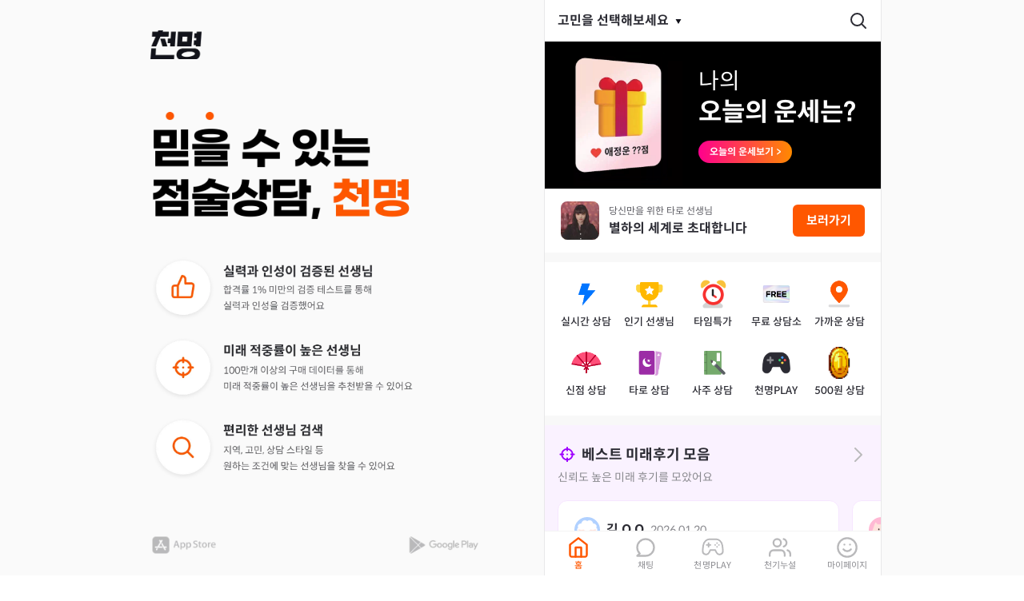

--- FILE ---
content_type: text/html; charset=utf-8
request_url: https://chunmyung.com/tellers/6094
body_size: 9096
content:
<!DOCTYPE html><html lang="ko"><head><meta charSet="utf-8"/><meta content="width=device-width, initial-scale=1.0, maximum-scale=1.0, user-scalable=no" name="viewport"/><meta name="next-head-count" content="2"/><meta content="telephone=no" name="format-detection"/><meta content="date=no" name="format-detection"/><meta content="address=no" name="format-detection"/><meta content="email=no" name="format-detection"/><meta content="website" property="og:type"/><meta content="ko_KR" property="og:locale"/><meta content="714e9e4e970004889f89a20ef4bc8798d2b19646" name="naver-site-verification"/><link href="/favicon.ico" rel="shortcut icon"/><script>  
              if (
                window.document.referrer.includes('accounts.kakao.com') ||
                window.document.referrer.includes('kauth.kakao.com') ||
                window.document.referrer.includes('nid.naver.com')
                ) {
                  delete window.document.referrer
                  window.document.__defineGetter__('referrer', function () {
                    return 'https://chunmyung.com'
                  })
                }
                </script><script src="https://d1l2ef48x2ftjp.cloudfront.net/kakao.min.js"></script><script>window.Kakao.init('63dbd05302a2d751abc00af693813705');</script><script src="https://polyfill.io/v3/polyfill.min.js?features=IntersectionObserver%2CResizeObserver%2CIntersectionObserverEntry"></script><link rel="preload" href="https://deploy.chunmyung.com/ssr/_next/static/css/5a03ccdfc62be02d.css" as="style"/><link rel="stylesheet" href="https://deploy.chunmyung.com/ssr/_next/static/css/5a03ccdfc62be02d.css" data-n-g=""/><link rel="preload" href="https://deploy.chunmyung.com/ssr/_next/static/css/aa179c37317084f0.css" as="style"/><link rel="stylesheet" href="https://deploy.chunmyung.com/ssr/_next/static/css/aa179c37317084f0.css" data-n-p=""/><noscript data-n-css=""></noscript><script defer="" nomodule="" src="https://deploy.chunmyung.com/ssr/_next/static/chunks/polyfills-42372ed130431b0a.js"></script><script src="//dapi.kakao.com/v2/maps/sdk.js?appkey=63dbd05302a2d751abc00af693813705&amp;libraries=services,clusterer&amp;autoload=false" defer="" data-nscript="beforeInteractive"></script><script defer="" src="https://deploy.chunmyung.com/ssr/_next/static/chunks/4648.15327a51ce172d7d.js"></script><script src="https://deploy.chunmyung.com/ssr/_next/static/chunks/webpack-b8fc8e3e24a986dc.js" defer=""></script><script src="https://deploy.chunmyung.com/ssr/_next/static/chunks/framework-c880e369204ae43f.js" defer=""></script><script src="https://deploy.chunmyung.com/ssr/_next/static/chunks/main-ebdb4b0219369ef9.js" defer=""></script><script src="https://deploy.chunmyung.com/ssr/_next/static/chunks/pages/_app-bc2f13f0228d329f.js" defer=""></script><script src="https://deploy.chunmyung.com/ssr/_next/static/chunks/0ad96ac8-dfba1a7c13d9d0d5.js" defer=""></script><script src="https://deploy.chunmyung.com/ssr/_next/static/chunks/5649-42e756df9f108c7c.js" defer=""></script><script src="https://deploy.chunmyung.com/ssr/_next/static/chunks/554-accdda95597785e7.js" defer=""></script><script src="https://deploy.chunmyung.com/ssr/_next/static/chunks/1383-0b2c87fad1282d8b.js" defer=""></script><script src="https://deploy.chunmyung.com/ssr/_next/static/chunks/2230-481e7694188a37fc.js" defer=""></script><script src="https://deploy.chunmyung.com/ssr/_next/static/chunks/8883-2c147e0d879ccc7c.js" defer=""></script><script src="https://deploy.chunmyung.com/ssr/_next/static/chunks/18-962467d7395b73ad.js" defer=""></script><script src="https://deploy.chunmyung.com/ssr/_next/static/chunks/246-29476221e1ecc314.js" defer=""></script><script src="https://deploy.chunmyung.com/ssr/_next/static/chunks/7257-de66d88dc14c6e7d.js" defer=""></script><script src="https://deploy.chunmyung.com/ssr/_next/static/chunks/2041-f2ea99b3f6248378.js" defer=""></script><script src="https://deploy.chunmyung.com/ssr/_next/static/chunks/9244-b6023a2c2847b5a2.js" defer=""></script><script src="https://deploy.chunmyung.com/ssr/_next/static/chunks/1252-481f46e8f6e74b6a.js" defer=""></script><script src="https://deploy.chunmyung.com/ssr/_next/static/chunks/2559-9dfb72297e8d1cd6.js" defer=""></script><script src="https://deploy.chunmyung.com/ssr/_next/static/chunks/pages/tellers/%5Bid%5D-58935cec780569c6.js" defer=""></script><script src="https://deploy.chunmyung.com/ssr/_next/static/cC8dXLPFE4GLr1RH88gbC/_buildManifest.js" defer=""></script><script src="https://deploy.chunmyung.com/ssr/_next/static/cC8dXLPFE4GLr1RH88gbC/_ssgManifest.js" defer=""></script><style data-styled="" data-styled-version="5.3.6">.iMcdqJ{display:-webkit-box;display:-webkit-flex;display:-ms-flexbox;display:flex;-webkit-flex-direction:column;-ms-flex-direction:column;flex-direction:column;}/*!sc*/
data-styled.g10[id="sc-78beea14-0"]{content:"iMcdqJ,"}/*!sc*/
.hxupVh{vertical-align:middle;object-fit:cover;width:64px;height:36px;}/*!sc*/
.eSpJWy{vertical-align:middle;object-fit:cover;width:328px;height:140px;}/*!sc*/
.evGmqy{vertical-align:middle;object-fit:cover;width:328px;height:282.3px;}/*!sc*/
.jyZySs{vertical-align:middle;object-fit:cover;width:84px;height:28px;}/*!sc*/
.bgoKRj{vertical-align:middle;object-fit:cover;width:92px;height:28px;}/*!sc*/
data-styled.g12[id="sc-a1f39e25-0"]{content:"hxupVh,eSpJWy,evGmqy,jyZySs,bgoKRj,"}/*!sc*/
html{font-family:'Spoqa',-apple-system,BlinkMacSystemFont,Segoe UI,Roboto,Oxygen,Ubuntu,Cantarell,Fira Sans,Droid Sans,Helvetica Neue,sans-serif;}/*!sc*/
*{box-sizing:border-box;}/*!sc*/
body,button,form,h1,h2,h3,h4,h5,h6,p,input,legend,li,ol,ul,select,table,td,textarea,th{margin:0;padding:0;}/*!sc*/
a{color:inherit;-webkit-text-decoration:none;text-decoration:none;}/*!sc*/
button{font-family:'Spoqa',-apple-system,BlinkMacSystemFont,'NanumSquare','Segoe UI','Roboto','Oxygen','Ubuntu','Cantarell','Fira Sans','Droid Sans','Helvetica Neue',sans-serif;background:none;border:0;cursor:pointer;}/*!sc*/
button:disabled{cursor:default;}/*!sc*/
input{font-family:'Spoqa',-apple-system,BlinkMacSystemFont,'NanumSquare','Segoe UI','Roboto','Oxygen','Ubuntu','Cantarell','Fira Sans','Droid Sans','Helvetica Neue',sans-serif;}/*!sc*/
body{font-family:'Spoqa',-apple-system,BlinkMacSystemFont,'NanumSquare','Segoe UI','Roboto','Oxygen','Ubuntu','Cantarell','Fira Sans','Droid Sans','Helvetica Neue',sans-serif;-webkit-font-smoothing:antialiased;-moz-osx-font-smoothing:grayscale;}/*!sc*/
code{font-family:source-code-pro,Menlo,Monaco,Consolas,'Courier New',monospace;}/*!sc*/
*:focus{outline:none;}/*!sc*/
html{font-size:62.5%;-webkit-tap-highlight-color:transparent;}/*!sc*/
@media screen and (max-width:415px){html{font-size:9.375px;}}/*!sc*/
@media screen and (max-width:413px){html{font-size:8.75px;}}/*!sc*/
@media screen and (max-width:361px){html{font-size:8.125px;}}/*!sc*/
@media screen and (max-width:321px){html{font-size:7.5px;}}/*!sc*/
.picker-item{color:black !important;}/*!sc*/
.ql-editor{font-family:'Spoqa';}/*!sc*/
.ql-editor img{width:100%;margin:1rem auto;display:block;border-radius:1rem;}/*!sc*/
.fileUploader{width:100%;}/*!sc*/
.fileContainer{background:#fff;position:relative;border-radius:10px;padding:0.8rem;display:-webkit-box;display:-webkit-flex;display:-ms-flexbox;display:flex;-webkit-align-items:center;-webkit-box-align:center;-ms-flex-align:center;align-items:center;-webkit-box-pack:center;-webkit-justify-content:center;-ms-flex-pack:center;justify-content:center;-webkit-flex-direction:column;-ms-flex-direction:column;flex-direction:column;margin:10px auto;-webkit-transition:all 0.3s ease-in;transition:all 0.3s ease-in;}/*!sc*/
.fileContainer input{opacity:0;position:absolute;z-index:-1;}/*!sc*/
.fileContainer p{font-size:12px;margin:8px 0 4px;}/*!sc*/
.fileContainer .errorsContainer{max-width:300px;font-size:12px;color:red;text-align:left;}/*!sc*/
.fileContainer .chooseFileButton{padding:6px 23px;background:#3f4257;border-radius:30px;color:white;font-weight:300;font-size:14px;margin:10px 0;-webkit-transition:all 0.2s ease-in;transition:all 0.2s ease-in;cursor:pointer;outline:none;border:none;}/*!sc*/
.fileContainer .chooseFileButton:hover{background:#545972;}/*!sc*/
.fileContainer .uploadFilesButton{padding:5px 43px;background:transparent;border-radius:30px;color:#3f4257;font-weight:300;font-size:14px;margin:10px 0;-webkit-transition:all 0.2s ease-in;transition:all 0.2s ease-in;cursor:pointer;outline:none;border:1px solid #3f4257;}/*!sc*/
.fileContainer .uploadFilesButton:hover{background:#3f4257;color:#fff;}/*!sc*/
.fileContainer .uploadIcon{width:50px;height:50px;}/*!sc*/
.fileContainer .uploadPicturesWrapper{display:-webkit-box;display:-webkit-flex;display:-ms-flexbox;display:flex;-webkit-flex-wrap:wrap;-ms-flex-wrap:wrap;flex-wrap:wrap;-webkit-box-pack:center;-webkit-justify-content:center;-ms-flex-pack:center;justify-content:center;width:100%;}/*!sc*/
.fileContainer .uploadPictureContainer{width:8rem;height:8rem;display:-webkit-box;display:-webkit-flex;display:-ms-flexbox;display:flex;-webkit-align-items:center;-webkit-box-align:center;-ms-flex-align:center;align-items:center;-webkit-box-pack:center;-webkit-justify-content:center;-ms-flex-pack:center;justify-content:center;position:relative;margin:0.8rem;}/*!sc*/
.fileContainer .uploadPictureContainer img.uploadPicture{width:100%;height:100%;object-fit:cover !important;border-radius:6px;}/*!sc*/
.fileContainer .deleteImage{position:absolute;top:-8px;right:-2px;text-align:center;cursor:pointer;width:20px;height:20px;}/*!sc*/
.flipMove{display:-webkit-box;display:-webkit-flex;display:-ms-flexbox;display:flex;-webkit-align-items:center;-webkit-box-align:center;-ms-flex-align:center;align-items:center;-webkit-box-pack:center;-webkit-justify-content:center;-ms-flex-pack:center;justify-content:center;-webkit-flex-wrap:wrap;-ms-flex-wrap:wrap;flex-wrap:wrap;width:100%;}/*!sc*/
#react-file-uploader-button{display:none;}/*!sc*/
.hide{position:absolute;top:-9999px;left:-9999px;}/*!sc*/
data-styled.g67[id="sc-global-gXAPuc1"]{content:"sc-global-gXAPuc1,"}/*!sc*/
.eykMux{display:-webkit-box;display:-webkit-flex;display:-ms-flexbox;display:flex;-webkit-flex-direction:column;-ms-flex-direction:column;flex-direction:column;-webkit-box-pack:justify;-webkit-justify-content:space-between;-ms-flex-pack:justify;justify-content:space-between;height:100vh;width:412px;padding:38px 0 24px 0;overflow:hidden;}/*!sc*/
data-styled.g68[id="sc-792d3c4a-0"]{content:"eykMux,"}/*!sc*/
.iWqkSP{cursor:pointer;}/*!sc*/
data-styled.g69[id="sc-792d3c4a-1"]{content:"iWqkSP,"}/*!sc*/
.jVCEdF{margin-bottom:40px;}/*!sc*/
data-styled.g70[id="sc-792d3c4a-2"]{content:"jVCEdF,"}/*!sc*/
.jvFgjJ{width:100%;display:-webkit-box;display:-webkit-flex;display:-ms-flexbox;display:flex;-webkit-align-items:center;-webkit-box-align:center;-ms-flex-align:center;align-items:center;-webkit-box-pack:justify;-webkit-justify-content:space-between;-ms-flex-pack:justify;justify-content:space-between;}/*!sc*/
data-styled.g72[id="sc-792d3c4a-4"]{content:"jvFgjJ,"}/*!sc*/
.lnKbQL{cursor:pointer;}/*!sc*/
data-styled.g73[id="sc-792d3c4a-5"]{content:"lnKbQL,"}/*!sc*/
.jMPtow{cursor:pointer;}/*!sc*/
data-styled.g74[id="sc-792d3c4a-6"]{content:"jMPtow,"}/*!sc*/
.wrkIA{width:100%;position:relative;background-color:#f0f0f050;}/*!sc*/
data-styled.g78[id="sc-aaf65fcf-1"]{content:"wrkIA,"}/*!sc*/
.ioqgVV{position:fixed;top:0;left:calc(50% - 452px);}/*!sc*/
@media (max-width:1000px){.ioqgVV{display:none;}}/*!sc*/
data-styled.g79[id="sc-aaf65fcf-2"]{content:"ioqgVV,"}/*!sc*/
.fCtKF{position:relative;margin:0 0 0 calc(50vw + 40px);border-left:1px solid #e8e8e9;border-right:1px solid #e8e8e9;width:100%;max-width:422px;background-color:white;font-size:1.6rem;}/*!sc*/
@media (max-width:1000px){.fCtKF{margin:0 auto;border:none;max-width:420px;}}/*!sc*/
@media (min-width:420px){.fCtKF{min-height:100vh;}}/*!sc*/
data-styled.g80[id="sc-aaf65fcf-3"]{content:"fCtKF,"}/*!sc*/
</style></head><body><noscript><!-- Google Tag Manager (noscript) -->
              <iframe src="https://www.googletagmanager.com/ns.html?id=GTM-57PRTD2"
              height="0" width="0" style="display:none;visibility:hidden"></iframe>
              <!-- End Google Tag Manager (noscript) --></noscript><div id="__next"><div class="sc-aaf65fcf-1 wrkIA"><aside class="sc-aaf65fcf-2 ioqgVV"><div class="sc-792d3c4a-0 eykMux"><picture><source data-testid="webp" srcSet="https://d2dxzkov3sovr3.cloudfront.net/images/desktop/logo.webp" type="image/webp"/><img class="sc-a1f39e25-0 hxupVh sc-792d3c4a-1 iWqkSP" src="https://d2dxzkov3sovr3.cloudfront.net/images/desktop/logo.png" alt="천명 로고" height="36px" role="button" width="64px"/></picture><div direction="column" class="sc-5a4268a2-0 sc-78beea14-0 cuspUs iMcdqJ"><picture><source data-testid="webp" srcSet="https://d2dxzkov3sovr3.cloudfront.net/images/desktop/title.webp" type="image/webp"/><img class="sc-a1f39e25-0 eSpJWy sc-792d3c4a-2 jVCEdF" src="https://d2dxzkov3sovr3.cloudfront.net/images/desktop/title.png" alt="믿을 수 있는 점술상담, 천명" height="140px" width="328px"/></picture><picture><source data-testid="webp" srcSet="https://d2dxzkov3sovr3.cloudfront.net/images/desktop/content-v2.webp" type="image/webp"/><img class="sc-a1f39e25-0 evGmqy sc-792d3c4a-3 SvjOB" src="https://d2dxzkov3sovr3.cloudfront.net/images/desktop/content-v2.png" alt="천명 소개" height="282.3px" width="328px"/></picture></div><div class="sc-792d3c4a-4 jvFgjJ"><picture><source data-testid="webp" srcSet="https://d2dxzkov3sovr3.cloudfront.net/images/desktop/app-store.webp" type="image/webp"/><img class="sc-a1f39e25-0 jyZySs sc-792d3c4a-5 lnKbQL" src="https://d2dxzkov3sovr3.cloudfront.net/images/desktop/app-store.png" alt="앱스토어 아이콘" height="28px" role="button" width="84px"/></picture><picture><source data-testid="webp" srcSet="https://d2dxzkov3sovr3.cloudfront.net/images/desktop/google-play.webp" type="image/webp"/><img class="sc-a1f39e25-0 bgoKRj sc-792d3c4a-6 jMPtow" src="https://d2dxzkov3sovr3.cloudfront.net/images/desktop/google-play.png" alt="구글플레이 아이콘" height="28px" role="button" width="92px"/></picture></div></div></aside><div class="sc-aaf65fcf-3 fCtKF"><div id="--toast-container"></div><button id="callbackButton" style="display:none" type="button"></button><div id="global-portal" style="position:fixed;z-index:2000"></div></div></div></div><script id="__NEXT_DATA__" type="application/json">{"props":{"pageProps":{"key":"6094","cardId":6094,"profile":{"region":"부산","simplifiedLocation":"해운대역 도보 5분 거리","thumbnail":"https://d2dxzkov3sovr3.cloudfront.net/tellers/1058/thumbnail-20220714190343.jpg","shopName":"부산 해운대 에이스 선생님","consultingType":"tarot","originalPrice":20000,"realPrice":20000,"capableConsultingMethods":["telephone","visit"],"timeToConsultDay":0,"waitingCount":0,"isNowAvailable":false,"isRecording":true,"isCmOnly":false,"remainCount":0,"totalCount":0,"promotionEndsAt":null,"couponCode":null,"couponAmount":null,"couponPercent":null,"reviewCount":188,"tellerId":1058,"subTitle":"타로와 상담심리학의 결합","isExpired":true,"cardType":"DEFAULT","isUseReservationSlot":true,"isShowAsking":true,"isPremiumCard":false},"statistic":{"reviewCount":188,"recommendCount":159,"participants":56,"styles":[],"concerns":[{"tagName":"etc_family","rank":1,"count":32},{"tagName":"wealth_business","rank":2,"count":27},{"tagName":"career_stress","rank":3,"count":23},{"tagName":"love_mind","rank":4,"count":20},{"tagName":"love_reunion","rank":5,"count":16},{"tagName":"career_test","rank":6,"count":16},{"tagName":"career_college","rank":7,"count":16},{"tagName":"love_marriage","rank":8,"count":12},{"tagName":"love_childcare","rank":9,"count":7},{"tagName":"career_employment","rank":10,"count":7},{"tagName":"wealth_real_estate","rank":11,"count":7},{"tagName":"etc_health","rank":12,"count":6},{"tagName":"etc_personality","rank":13,"count":6},{"tagName":"love_crush","rank":14,"count":4},{"tagName":"wealth_funding","rank":15,"count":4},{"tagName":"etc_lawsuit","rank":16,"count":4},{"tagName":"etc_all","rank":17,"count":3},{"tagName":"love_compatibility","rank":18,"count":2},{"tagName":"love_cheat","rank":19,"count":1},{"tagName":"love_new_relationship","rank":20,"count":1},{"tagName":"career_aptitude","rank":21,"count":1}]},"review":{"reviewerName":"박","consultingReason":"이별이라는 아픔으로 힘든시기에 상대방 남성분과의 재회운을 알고 싶어서 인터넷을 뒤지다가 천명이라는 곳을 알게됐고 또 가장 믿음가는 선생님을 만났습니다.\n첫상담부터 너무 친절하셨고 또 저의 헤어진 이유를 들으시고는 함께 가슴 아파하셨습니다.\n","content":"지금까지 선생님한테서 많은 상담을 받으면서 느꼈지만 언제나 친절하시고 따뜻한 분이시라고 생각됩니다.\n하지만 카드리딩 하실때는  냉철하시고 핵심만 정확히 짚어주시고 나의 현재마음도 잘 맞추셔서 가끔은 놀랄때가 있었습니다.\n그리고 상대방이 현재 처한상황과 앞으로의 관계흐름도 정확히 알려주셨고 관계발전을 위해서는 내가 어떻게 행동해야 하는지도 알려주셨습니다.\n선생님께서 알려주신대로 적극적으로 현대상황에 대처함으로써 상대방의 마음을 움직이는데도 많은 도움이 된듯합니다.\n선생님 오늘 카드리딩대로라면 앞으로 그분이 마음을 다 내려놓고 후회를 하고 돌아온다고 하는데 그때가 오면 선생님께서 어떻게 내가 행동을 해야 하는지도 알려주셔서 오늘은\n기쁜마음으로 선생님과함께 상담을 마쳤습니다.\n저처럼 중년의 나이에 사랑때문에 그리고 이별때문에 힘드신 분들 선생님한테 상담을 받다보면 분명 길이 보일꺼라 생각합니다..\n선생님 존경합니다..늘 건강하세요..☺ \n\n","createdAt":"2023-01-18T05:53:06.584Z","zodiacIndex":2,"tellerReply":"진심과 정성으로 써 주신 긴 댓글에 제가 감동입니다 감사합니다 상담은 내담자와 상담사가 진지하게 일체가 되었을 때 만족한 답으로 지혜를 얻을 수 있지요 교감이 잘 된 건 그만큼 저를 믿어준데어서 출발했습니다 사리분별력이 뛰어나시고 인성 또한 다정함과 인내심이 받침되니 좋은 결과가 옵니다 새해 계묘년에는 만사형통으로  행복하시기를 기원합니다 그대는 행복을 나눌 줄 아는 참 따뜻한 분입니다\n","repliedAt":"2023-01-18T06:43:26.346Z","Teller":{"shopName":"부산 해운대 에이스 선생님","profileImage":"https://d2dxzkov3sovr3.cloudfront.net/tellers/1058/profile-20220714104657.jpg"},"Customer":{"isMale":false},"Reservation":{"isFinished":true,"consultingMethod":"telephone","isRepurchased":true},"ReviewHighlightText":{"consultingReason":"이별이라는 아픔으로 힘든시기에 상대방 남성분과의 재회운을 알고 싶어서 인터넷을 뒤지다가 천명이라는 곳을 알게됐고 또 가장 믿음가는 선생님을 만났습니다. 첫상담부터 너무 친절하셨고 또 저의 헤어진 이유를 들으시고는 함께 가슴 아파하셨습니다.","content":"지금까지 선생님한테서 많은 상담을 받으면서 느꼈지만 언제나 친절하시고 따뜻한 분이시라고 생각됩니다. 하지만 카드리딩 하실때는 냉철하시고 핵심만 정확히 짚어주시고 나의 현재마음도 잘 맞추셔서 가끔은 놀랄때가 있었습니다. 그리고 상대방이 현재 처한상황과 앞으로의 관계흐름도 정확히 알려주셨고 관계발전을 위해서는 내가 어떻게 행동해야 하는지도 알려주셨습니다. 선생님께서 알려주신대로 적극적으로 현대상황에 대처함으로써 상대방의 마음을 움직이는데도 많은 도움이 된듯합니다. 선생님 오늘 카드리딩대로라면 앞으로 그분이 마음을 다 내려놓고 후회를 하고 돌아온다고 하는데 그때가 오면 선생님께서 어떻게 내가 행동을 해야 하는지도 알려주셔서 오늘은 기쁜마음으로 선생님과함께 상담을 마쳤습니다. 저처럼 중년의 나이에 사랑때문에 그리고 이별때문에 힘드신 분들 선생님한테 상담을 받다보면 분명 길이 보일꺼라 생각합니다.. 선생님 존경합니다.. 늘 건강하세요.. ☺","breakPoints":[471],"ReviewHighlightOffsets":[{"offset":[0,121]}]}},"TBC":null,"tellerStory":"\u003cp\u003e\u003cstrong class=\"ql-size-large\"\u003e카타르시스 – 자기 정화의 시간\u003c/strong\u003e\u003c/p\u003e\u003cp\u003e\u0026nbsp;\u003c/p\u003e\u003cp\u003e\u003cu\u003e“타로는 내면을 읽기 위한 상담 도구입니다.”\u003c/u\u003e\u003c/p\u003e\u003cp\u003e\u0026nbsp;\u003c/p\u003e\u003cp\u003e선생님께선 타로는 손님의 내면을 읽을 수 있는 상담 도구라는 점을 강조하셨습니다. 타로를 잘 이용한다면, 손님이 당면한 문제에서 지혜롭게 판단할 수 있게 도와주는 나침반의 역할을 수행할 수 있다고 말씀하셨죠.\u003c/p\u003e\u003cp\u003e\u003cbr\u003e\u003c/p\u003e\u003cp\u003e\u003cimg src=\"https://d1l2ef48x2ftjp.cloudfront.net/551dbc00-035c-11ed-9cc6-afad4f9b89fb.jpg\"\u003e\u003c/p\u003e\u003cp\u003e\u0026nbsp;\u003c/p\u003e\u003cp\u003e선생님께서는 카드를 뽑고 그 카드에 대해 역으로 질문을 하며 내면을 끌어낼 수 있다고 말씀하셨습니다. 시행착오를 줄이기 위해 원인, 과정, 결과, 비전을 두고 심사숙고하여 자기 정화의 시간을 갖는 것이 상담의 목표라고 강조하셨죠.\u003c/p\u003e\u003cp\u003e\u003cbr\u003e\u003c/p\u003e\u003cp\u003e\u003cimg src=\"https://d1l2ef48x2ftjp.cloudfront.net/582d6d00-035c-11ed-9cc6-afad4f9b89fb.jpg\"\u003e\u003c/p\u003e\u003cp\u003e\u0026nbsp;\u003c/p\u003e\u003cp\u003e\u003cstrong class=\"ql-size-large\"\u003e손님과의 유대감\u003c/strong\u003e\u003c/p\u003e\u003cp\u003e\u0026nbsp;\u003c/p\u003e\u003cp\u003e\u003cu\u003e“색채심리를 통해 차크라를 끌어냅니다.”\u003c/u\u003e\u003c/p\u003e\u003cp\u003e\u0026nbsp;\u003c/p\u003e\u003cp\u003e선생님께서는 상담에 앞서 손님과 공감대를 형성하는 것이 가장 중요하다고 말씀하셨습니다. 그러기 위해서 색채심리로 접근한다고 말씀하셨죠. 신체적으로 반응할 수 있는 차크라를 끌어낸 이후, 초기 진단을 한다고 강조하셨습니다.\u003c/p\u003e\u003cp\u003e\u003cbr\u003e\u003c/p\u003e\u003cp\u003e\u003cimg src=\"https://d1l2ef48x2ftjp.cloudfront.net/5c1dba00-035c-11ed-9cc6-afad4f9b89fb.jpg\"\u003e\u003c/p\u003e\u003cp\u003e\u0026nbsp;\u003c/p\u003e\u003cp\u003e선생님께선 의사도 진단 없이 처방할 수 없듯이, 상담 역시 진단 이후 상담에 들어가야 한다는 점을 강조하셨습니다. 이러한 진단 이후에 웨이트 카드나 마르세유 카드를 통해서 상담을 진행한다고 말씀하셨죠.\u003c/p\u003e\u003cp\u003e\u003cbr\u003e\u003c/p\u003e\u003cp\u003e\u003cimg src=\"https://d1l2ef48x2ftjp.cloudfront.net/61a41050-035c-11ed-9cc6-afad4f9b89fb.jpg\"\u003e\u003c/p\u003e\u003cp\u003e\u0026nbsp;\u003c/p\u003e\u003cp\u003e\u003cstrong class=\"ql-size-large\"\u003e고통에 대한 이해\u003c/strong\u003e\u003c/p\u003e\u003cp\u003e\u0026nbsp;\u003c/p\u003e\u003cp\u003e\u003cu\u003e“고통은 피한다고 피해지는 것이 아닙니다.”\u003c/u\u003e\u003c/p\u003e\u003cp\u003e\u0026nbsp;\u003c/p\u003e\u003cp\u003e선생님께서는 고통이라는 것은 피한다고 피해지는 것이 아니라, 고통 그 자체를 바르게 이해할 때 비로소 사라진다고 말씀하셨습니다. 법정스님의 말씀처럼 멈추어 있는 것은 아무것도 없다고 말씀하셨죠.\u003c/p\u003e\u003cp\u003e\u003cbr\u003e\u003c/p\u003e\u003cp\u003e\u003cimg src=\"https://d1l2ef48x2ftjp.cloudfront.net/6505b1e0-035c-11ed-950b-bb9f787e6708.jpg\"\u003e\u003c/p\u003e\u003cp\u003e\u0026nbsp;\u003c/p\u003e\u003cp\u003e또한 간절한 염원으로 자신을 살펴본다면, 벽으로 보였던 것이 문으로 보이게 된다고 말씀하셨습니다. 행복할 때는 행복에 매달리지 말고, 불행할 때는 불행을 회피하지 말라는 말처럼 자기 삶을 순간순간 잘 살펴봐야 한다는 점을 강조하셨죠.\u003c/p\u003e\u003cp\u003e\u003cbr\u003e\u003c/p\u003e\u003cp\u003e\u003cimg src=\"https://d1l2ef48x2ftjp.cloudfront.net/69121260-035c-11ed-9cc6-afad4f9b89fb.jpg\"\u003e\u003c/p\u003e\u003cp\u003e\u0026nbsp;\u003c/p\u003e\u003cp\u003e\u003cstrong class=\"ql-size-large\"\u003e새로운 삶\u003c/strong\u003e\u003c/p\u003e\u003cp\u003e\u0026nbsp;\u003c/p\u003e\u003cp\u003e\u003cu\u003e“40여 년, 평생을 교육 현장에서 살아왔습니다.”\u003c/u\u003e\u003c/p\u003e\u003cp\u003e\u0026nbsp;\u003c/p\u003e\u003cp\u003e선생님께선 교직 생활을 은퇴한 이래 상담 도구로 타로를 주목했고, 본격적으로 상담을 시작하게 되었다고 말씀하셨습니다. 교직에 임하고 있을 때도 미술 심리 치료와 타로의 연관성에 흥미를 느끼고 있었다고 말씀하셨죠.\u003c/p\u003e\u003cp\u003e\u0026nbsp;\u003c/p\u003e\u003cp\u003e선생님께선 40여 년 동안 교육 현장에서 상담심리를 강의하면서 많은 임상 사례와 경험을 접할 수 있었다고 말씀하셨습니다. 그럼에도 타로는 여전히 공부해야 할 만큼 어려운 일이라는 점을 강조하셨습니다.\u003c/p\u003e\u003cp\u003e\u003cbr\u003e\u003c/p\u003e\u003cp\u003e\u003cimg src=\"https://d1l2ef48x2ftjp.cloudfront.net/6cdbeba0-035c-11ed-9cc6-afad4f9b89fb.jpg\"\u003e\u003c/p\u003e","metaData":["부산 타로 잘 보는 곳 | 부산 해운대 에이스 선생님 | 타로 운세 상담 | 천명","타로 잘 보는 곳 | 타로와 상담심리학의 결합 |  “타로는 내면을 읽기 위한 상담 도구입니다.” 선생님께선 타로는 손님의 내면을 읽을 수 있는 상담 도구라는","천명 - 타로 부산 해운대 에이스 선생님","타로와 상담심리학의 결합 |  “타로는 내면을 읽기 위한 상담 도구입니다."],"ldJSON":"[{\"@context\":\"https://schema.org/\",\"@type\":\"Product\",\"name\":\"부산 해운대 에이스 선생님 전화, 방문 타로 상담\",\"description\":\"부산 타로 잘 보는 곳 부산 해운대 에이스 선생님 타로 상담입니다.\",\"productId\":\"1058\",\"image\":\"https://d2dxzkov3sovr3.cloudfront.net/tellers/1058/thumbnail-20220714190343.jpg\",\"brand\":{\"@type\":\"Brand\",\"name\":\"천명\"},\"offers\":{\"@type\":\"Offer\",\"url\":\"https://chunmyung.com/tellers/6094\",\"priceCurrency\":\"KRW\",\"price\":\"20000\",\"availability\":\"https://schema.org/OutOfStock\",\"itemCondition\":\"https://schema.org/NewCondition\"},\"aggregateRating\":{\"@type\":\"AggregateRating\",\"ratingValue\":\"0\",\"bestRating\":\"100\",\"worstRating\":\"1\",\"reviewCount\":188},\"review\":{\"@type\":\"Review\",\"author\":{\"@type\":\"Person\",\"name\":\"박 O O 고객님\"},\"reviewBody\":\"지금까지 선생님한테서 많은 상담을 받으면서 느꼈지만 언제나 친절하시고 따뜻한 분이시라고 생각됩니다.\\n하지만 카드리딩 하실때는  냉철하시고 핵심만 정확히 짚어주시고 나의 현재마음도 잘 맞추셔서 가끔은 놀랄때가 있었습니다.\\n그리고 상대방이 현재 처한상황과 앞으로의 관계흐름도 정확히 알려주셨고 관계발전을 위해서는 내가 어떻게 행동해야 하는지도 알려주셨습니다.\\n선생님께서 알려주신대로 적극적으로 현대상황에 대처함으로써 상대방의 마음을 움직이는데도 많은 도움이 된듯합니다.\\n선생님 오늘 카드리딩대로라면 앞으로 그분이 마음을 다 내려놓고 후회를 하고 돌아온다고 하는데 그때가 오면 선생님께서 어떻게 내가 행동을 해야 하는지도 알려주셔서 오늘은\\n기쁜마음으로 선생님과함께 상담을 마쳤습니다.\\n저처럼 중년의 나이에 사랑때문에 그리고 이별때문에 힘드신 분들 선생님한테 상담을 받다보면 분명 길이 보일꺼라 생각합니다..\\n선생님 존경합니다..늘 건강하세요..☺ \\n\\n\",\"reviewRating\":{\"@type\":\"Rating\",\"ratingValue\":\"10\",\"bestRating\":\"10\",\"worstRating\":\"1\"},\"datePublished\":\"2023-01-18\"}},{\"@context\":\"https://schema.org\",\"@type\":\"BreadcrumbList\",\"itemListElement\":[{\"@type\":\"ListItem\",\"position\":1,\"name\":\"타로\",\"item\":\"https://chunmyung.com/타로\"},{\"@type\":\"ListItem\",\"position\":2,\"name\":\"운세상담\",\"item\":\"https://chunmyung.com/타로/운세상담\"},{\"@type\":\"ListItem\",\"position\":3,\"name\":\"부산 해운대 에이스 선생님\"}]}]","episode":{"love":"\u003cp\u003e\u003cstrong class=\"ql-size-large\"\u003eQ. 기억에 남는 애정운 상담?\u003c/strong\u003e\u003c/p\u003e\u003cp\u003e\u0026nbsp;\u003c/p\u003e\u003cp\u003e5개월 전 30대 여성분이 저를 찾아오셨습니다. 손님은 8년간 연애한 남성이 결혼하자는 말 한마디 없이 잠자리만 요구하는 상황에 지쳐 저를 찾으신 상황이었습니다.\u003c/p\u003e\u003cp\u003e\u0026nbsp;\u003c/p\u003e\u003cp\u003e손님은 그럼에도 불구하고 관계를 단절할 수 없다고 말씀하셨습니다. 제가 타로를 보니 남성분에게 꿈과 신뢰가 없는 것으로 나왔고 이를 말씀드렸습니다. 저는 관계를 단절할 것을 조언해 드렸습니다.\u003c/p\u003e\u003cp\u003e\u0026nbsp;\u003c/p\u003e\u003cp\u003e며칠 뒤 손님이 다시 저를 찾아오셨습니다. 저의 조언과 가이드라인을 통해 남성분과의 관계를 좋게 끊어낼 수 있었다고 말씀하시며 감사를 전하셨습니다.\u003c/p\u003e","wealth":"\u003cp\u003e\u003cstrong class=\"ql-size-large\"\u003eQ. 기억에 남는 재물운 상담?\u003c/strong\u003e\u003c/p\u003e\u003cp\u003e\u003cstrong\u003e\u0026nbsp;\u003c/strong\u003e\u003c/p\u003e\u003cp\u003e1년 전 40대 여성분이 저를 찾아오셨습니다. 손님은 아파트 두 개를 놓고 투자 대상에 대해 고민하는 상황이었습니다. 손님은 저에게 어느 아파트가 적합할지 물으셨습니다.\u003c/p\u003e\u003cp\u003e\u0026nbsp;\u003c/p\u003e\u003cp\u003e제가 카드를 보니 두 아파트 중 하나가 적합해 보였지만, 지금은 적정 시기가 아닌 것으로 나왔고 이를 말씀드렸습니다. 2개월 안에 20% 이상의 하락이 예상되기 때문에 2개월이 지난 시점에서 다시 투자할 것을 조언해 드렸습니다.\u003c/p\u003e\u003cp\u003e\u0026nbsp;\u003c/p\u003e\u003cp\u003e2개월 뒤 손님이 다시 저를 찾아오셨습니다. 상담 이후 정확히 20% 정도가 하락했고, 그 시기에 투자하여 지금은 오름세에 있다고 말씀하시며 감사를 전하셨습니다.\u003c/p\u003e","career":"\u003cp\u003e\u003cstrong class=\"ql-size-large\"\u003eQ. 기억에 남는 진로운 상담?\u003c/strong\u003e\u003c/p\u003e\u003cp\u003e\u003cstrong\u003e\u0026nbsp;\u003c/strong\u003e\u003c/p\u003e\u003cp\u003e7개월 전 20대 초반 학생분이 저를 찾아오셨습니다. 손님은 이번 수능에서 좋은 성적을 받았지만, 이미 2번이나 서울대에 낙방한 상황에서 불안한 마음에 방문하신 상황이었습니다.\u003c/p\u003e\u003cp\u003e\u0026nbsp;\u003c/p\u003e\u003cp\u003e제가 타로를 보니 합격하는 것으로 나왔고 이를 말씀드렸습니다. 또한 실질적인 도움을 드리기 위해, 면접 관련 상담을 위해 대학 교수님을 소개해 드렸습니다.\u003c/p\u003e\u003cp\u003e\u0026nbsp;\u003c/p\u003e\u003cp\u003e그 해 정시 지원 이후 손님이 저를 다시 찾아오셨습니다. 저의 상담에서는 자신감을 얻을 수 있었고, 타 교수님과의 상담을 통해 면접을 잘 볼 수 있었다고 말씀하시며 감사를 전하셨습니다. 이후 원하는 대학에 합격했다는 소식을 전하셨던 손님입니다.\u003c/p\u003e"},"uploadedNews":null,"evaluationScore":null,"tellerFeed":{"feed":null,"feedCount":0},"extraProducts":[]},"__N_SSG":true},"page":"/tellers/[id]","query":{"id":"6094"},"buildId":"cC8dXLPFE4GLr1RH88gbC","assetPrefix":"https://deploy.chunmyung.com/ssr","isFallback":false,"isExperimentalCompile":false,"dynamicIds":[64648],"gsp":true,"scriptLoader":[]}</script></body></html>

--- FILE ---
content_type: text/html; charset=utf-8
request_url: https://id.abr.ge/api/v2/third-party-cookie/identifier.html?requestID=851094619
body_size: 442
content:
<!DOCTYPE html>
<html>
<head><meta charset="utf-8"></head>
<body>

<pre>
    requestID: 851094619
    Reply: map[uuid:f29fdcc1-02f0-44a3-8f51-d5e3e54a37bc]
</pre>
<script>
    var message = {
        requestID: '851094619',
        
        reply: (document.cookie.indexOf('ab180ClientId=') !== -1) ? {"uuid":"f29fdcc1-02f0-44a3-8f51-d5e3e54a37bc"} : { error: 'Third party cookie is not supported' }
        
    }

    window.parent.postMessage(
        
        JSON.stringify(message)
        
    , '*');
</script>
</body>
</html>


--- FILE ---
content_type: application/javascript
request_url: https://deploy.chunmyung.com/ssr/_next/static/chunks/2559-9dfb72297e8d1cd6.js
body_size: 16123
content:
"use strict";(self.webpackChunk_N_E=self.webpackChunk_N_E||[]).push([[2559],{98202:function(e,n,i){i.d(n,{GV:function(){return t},IW:function(){return r},gT:function(){return o}});let t=["love","career","wealth","lifetime","all"],o={love:"애정\xb7속마음",career:"진로\xb7직장",wealth:"재물\xb7금전",lifetime:"총운\xb7신년",all:"종합운세"},r={love:"images/concern/love.png",career:"images/concern/career.png",wealth:"images/concern/wealth.png",lifetime:"images/concern/all.png",all:"images/concern/etc.png"}},53646:function(e,n,i){i.d(n,{v:function(){return t}});let t=e=>{window.dataLayer.push({event_properties:null}),window.dataLayer.push({event:"issue coupon clicked",event_properties:e}),window.amplitude.getInstance().logEvent("issue coupon clicked",e),window.airbridge.events.send("issue_coupon_clicked",{customAttributes:e})}},53749:function(e,n,i){i.d(n,{a:function(){return t}});let t=e=>{window.dataLayer.push({event_properties:null}),window.dataLayer.push({event:"product shared",event_properties:e}),window.amplitude.getInstance().logEvent("product shared",e),window.airbridge.events.send("product_shared",{label:e.teller_shop_name,action:"".concat(e.consulting_type,"_").concat(e.consulting_method),customAttributes:e})}},17046:function(e,n,i){i.d(n,{b:function(){return a}});var t=i(91839),o=i(16396),r=i(52883),s=i(1178),c=i(50856),l=i(88152);let a=e=>{let n=(0,t.useRouter)(),{handleByAuthStatus:i}=(0,c.r)(),{mutate:a,isLoading:d,...h}=(0,l.D)(e=>o.mz.post("/coupons",{couponCodes:e}),{onSuccess:()=>{r.Am.complete("쿠폰을 받았어요!",{button:"쿠폰함 확인",onClickButton:()=>n.push(s.cA.COUPONS),...e})},onError:n=>{var i;r.Am.error(null===(i=n.response)||void 0===i?void 0:i.data.message,e)}});return{createCoupon:(e,n)=>{d||i({onMember:()=>{a(e,n)}})},mutate:a,isLoading:d,...h}}},86174:function(e,n,i){i.d(n,{Z:function(){return f}});var t=i(10966),o=i(51456),r=i(91296),s=i.n(r),c=i(55649),l=i.n(c);i(13900);var a=i(52883);let d=o.ZP.article.withConfig({componentId:"sc-a4d6a63b-0"})(["width:100%;padding:1.6rem;border-bottom:1px solid ",";"],a.O9.g05),h=o.ZP.div.withConfig({componentId:"sc-a4d6a63b-1"})(["display:flex;align-items:center;margin-bottom:1.2rem;> span#nickname{font-size:1.4rem;margin-right:0.8rem;line-height:2.2rem;font-weight:700;}> span#createdAt{font-size:1.2rem;line-height:2rem;color:",";}"],a.O9.g50),m=o.ZP.div.withConfig({componentId:"sc-a4d6a63b-2"})([""]),g=o.ZP.h3.withConfig({componentId:"sc-a4d6a63b-3"})(["font-size:1.5rem;line-height:2.2rem;white-space:nowrap;text-overflow:ellipsis;overflow:hidden;max-width:27.5rem;margin-bottom:0.6rem;"]),p=o.ZP.p.withConfig({componentId:"sc-a4d6a63b-4"})(["max-width:27.6rem;height:6.6rem;overflow:hidden;text-overflow:ellipsis;-webkit-line-clamp:3;-webkit-box-orient:vertical;display:-webkit-box;font-size:1.5rem;line-height:2.2rem;"]);var f=e=>{let{blogPost:n}=e;return(0,t.jsx)(l(),{href:n.link,children:(0,t.jsxs)(d,{children:[(0,t.jsxs)(h,{children:[(0,t.jsx)(x,{alt:"유저 프로필 이미지",height:"2.4rem",isWebp:!1,src:n.profileImgUrl,width:"2.4rem"}),(0,t.jsx)("span",{id:"nickname",children:n.nickname}),(0,t.jsx)("span",{suppressHydrationWarning:!0,id:"createdAt",children:s()(n.createdAt).format("YYYY.MM.DD")})]}),(0,t.jsxs)(u,{children:[(0,t.jsx)(w,{alt:"블로그 썸네일 이미지",height:"10rem",isWebp:!1,src:n.thumbnailUrl,width:"10rem"}),(0,t.jsxs)(m,{children:[(0,t.jsx)(g,{children:n.title}),(0,t.jsx)(p,{children:n.description})]})]})]})})},u=(0,o.ZP)(a.kC).withConfig({componentId:"sc-a870e52b-0"})(["width:100%;"]),x=(0,o.ZP)(a.t).withConfig({componentId:"sc-a870e52b-1"})(["border-radius:50%;margin-right:1.2rem;"]),w=(0,o.ZP)(a.t).withConfig({componentId:"sc-a870e52b-2"})(["margin-right:1.2rem;border-radius:0.4rem;"])},46405:function(e,n,i){i.d(n,{V:function(){return p},j:function(){return f}});var t=i(91839),o=i(13900),r=i(51456),s=i(16396),c=i(52883),l=i(1178);let a=e=>{window.dataLayer.push({event_properties:null}),window.dataLayer.push({event:"product scrapped",event_properties:e}),window.amplitude.getInstance().logEvent("product scrapped",e),window.airbridge.events.send("airbridge.ecommerce.product.scrapped",{label:e.teller_shop_name,action:e.consulting_type,semanticAttributes:{products:[{productID:e.teller_id,name:e.teller_shop_name,price:e.price,currency:"KRW",position:e.position}]},customAttributes:e})};var d=i(73941),h=i(80002),m=i(16241),g=i(88152);let p=(0,r.iv)(["animation:"," 0.6s ease-in-out forwards;"],(0,r.F4)(["0%{opacity:0;transform:scale(1.5);}20%{opacity:0.25;transform:scale(0.8);}40%{opacity:0.5;transform:scale(1.2);}60%{opacity:0.75;transform:scale(0.8);}80%{opacity:1;transform:scale(1.1);}100%{opacity:1;transform:scale(1);}"])),f=e=>{let{tellerId:n,isMember:i,isOnboardingOn:r,eventParams:p}=e,f=(0,t.useRouter)(),u=(0,h.NL)(),{data:x}=(0,d.t)(n,{enabled:i}),{data:w}=(0,m.a)(["/customers/can-get-scrap-candle"],s.cq,{cacheTime:1/0,enabled:i,select:e=>e.canGetScrapCandle}),[b,v]=(0,o.useState)(!1),{mutate:j,isLoading:C}=(0,g.D)(()=>s.P1.post("/customers/scrap",{tellerId:n}));return(0,o.useEffect)(()=>{!1!==x||!0!==w||r||v(!0)},[x,w,r]),{isScrapped:x,isScrapNudgeShowing:b,closeNudgeModal:()=>{v(!1)},handleScrapButtonClick:()=>{if(!C){if(!i){f.push({pathname:l.cA.LOGIN,query:{redirectUrl:f.asPath}});return}!1===x&&p&&a(p),j(void 0,{onSuccess:e=>{let{data:n}=e;u.invalidateQueries({queryKey:["/scraps"]}),u.invalidateQueries({queryKey:["/customers/can-get-scrap-candle"]}),localStorage.setItem("canGetTempScrapCandle",JSON.stringify(!0)),n.candleAmount&&n.candleAmount>0&&c.Am.candle("촛불을 ".concat(n.candleAmount,"개 밝혔어요!"),{button:"나의 촛불",onClickButton:()=>f.push(l.cA.MY_CANDLES)})}})}}}}},53612:function(e,n,i){i.d(n,{Z:function(){return u}});var t=i(10966),o=i(51456);i(13900);var r=i(41066),s=i(71646),c=i(16396),l=i(52883),a=i(54749),d=i(13881),h=i(16241);let m=o.ZP.h2.withConfig({componentId:"sc-e7dd69e5-0"})(["font-size:2rem;font-weight:700;color:",";padding:1.6rem;border-bottom:1px solid ",";"],l.O9.g90,l.O9.g10),g=o.ZP.div.withConfig({componentId:"sc-e7dd69e5-1"})(["padding:1.6rem;height:15.8rem;"]),p=o.ZP.div.withConfig({componentId:"sc-e7dd69e5-2"})(["margin:1.6rem -1.6rem 0;"]),f=o.ZP.div.withConfig({componentId:"sc-e7dd69e5-3"})(["background-color:",";border-radius:0.8rem;font-size:1.4rem;line-height:4rem;font-weight:500;color:",";text-align:center;"],l.O9.g05,l.O9.g90);var u=e=>{let{tellerId:n,cardId:i,isSkusLoading:o,openPreCheckoutModal:u,makeCheckout:w}=e,{data:b,isLoading:v}=(0,h.a)(["/fmot/latest-slots",{cardId:i}],{queryFn:c.cq,staleTime:0}),j=(e,t)=>{if(!b)return;let o="now"===e;w({tellerId:n,cardId:i,consultingMethod:b.consultingMethod,consultingTime:b.consultingTime,isNowAvailable:o,numberOfClient:1,skuId:t,reservationSlotDateTime:o?void 0:"".concat(b.date,"T").concat(e,":00")})};return(0,t.jsxs)("section",{children:[(0,t.jsx)(m,{children:"예약 일시"}),(0,t.jsxs)(g,{children:[(0,t.jsx)(l.fr,{value:b?(0,a.CO)(b):"",onClick:o?void 0:u}),(0,t.jsx)(p,{children:(0,t.jsxs)(s.tq,{freeMode:!0,modules:[r.Rv],slidesPerView:"auto",spaceBetween:14,style:{padding:"0 1.6rem"},children:[v&&(0,t.jsx)(x,{}),(null==b?void 0:b.slots.length)===0&&(0,t.jsx)(f,{children:"내일 예약 가능한 시간을 확인할 수 있어요"}),null==b?void 0:b.slots.map((e,n)=>{let{time:i,skuId:o}=e;return(0,t.jsx)(s.o5,{style:{width:"fit-content"},children:(0,t.jsx)(d.Z,{isActive:0===n,..."now"===i?{nowSlotType:"now"}:{time:i},onClick:e=>j(e,o)})},i)})]})})]})]})},x=(0,o.ZP)(l.aN).withConfig({componentId:"sc-88af7c12-0"})(["position:relative;left:50%;transform:translateX(-50%);height:3.5rem;"])},22559:function(e,n,i){i.d(n,{qZ:function(){return e5},qs:function(){return nt},zh:function(){return e_},ck:function(){return eK},oC:function(){return it},WK:function(){return iu},vy:function(){return eM},JJ:function(){return nq},Jk:function(){return na},Gw:function(){return eb},IO:function(){return nJ},zd:function(){return J},os:function(){return ij},gI:function(){return em},Nw:function(){return nx},YK:function(){return ia},WE:function(){return eI}});var t=i(10966),o=i(51456),r=i(91839),s=i.n(r),c=i(13900),l=i(52883),a=i(77528),d=i(4566),h=i(18655),m=i(1178),g=i(35368),p=i(53749),f=i(15710),u=i(54749),x=i(99924),w=i(30366),b=i(89711),v=i(81493),j=i(44796),C=i(53646),I=i(17046),Z=i(80002),P=i(16241);let y=o.ZP.div.withConfig({componentId:"sc-8adf379-0"})(["padding:0 1.6rem 1.6rem;"]),z={position:"relative",top:"-52px"};var k=e=>{let{couponCode:n,couponAmount:i,couponPercent:o,profile:r}=e,{tellerId:c,shopName:a}=r,{mutate:h,isLoading:g}=(0,I.b)({toastStyle:z}),p=(0,Z.NL)(),{state:f}=(0,j.Ey)(),{data:u}=(0,P.a)(["/coupons/has-coupons?customerId=".concat(f.id,"&couponCodes=").concat(n)],{enabled:void 0!==f.id}),x=()=>s().push({pathname:m.cA.LOGIN,query:{redirectUrl:decodeURI(s().asPath)}}),w=()=>{if("member"!==f.authStatus){x();return}h([n],{onSuccess:e=>{let{data:t}=e;(0,C.v)({coupon_id:t[0].id,coupon_price:i,teller_id:c,teller_shop_name:a,route_page:"tellers",route_section:"tellers"}),p.setQueryData(["/coupons/has-coupons?customerId=".concat(f.id,"&couponCodes=").concat(n)],()=>!0)}})};return(0,t.jsxs)(y,{children:[!u&&(0,t.jsxs)(t.Fragment,{children:[null!==i&&(0,t.jsxs)(l.zx,{loading:g,theme:"secondary",type:"button",onClick:w,children:[(0,t.jsx)(d.Z,{alt:"쿠폰받기",color:"white",size:24,src:"svg/basic/download.svg"}),"\xa0",i.toLocaleString(),"원 쿠폰 받기"]}),null!==o&&(0,t.jsxs)(l.zx,{loading:g,theme:"secondary",type:"button",onClick:w,children:[(0,t.jsx)(d.Z,{alt:"쿠폰받기",color:"white",size:24,src:"svg/basic/download.svg"}),"\xa0",o,"% 쿠폰 받기"]})]}),u&&(0,t.jsxs)(t.Fragment,{children:[null!==i&&(0,t.jsxs)(l.zx,{disabled:!0,theme:"white",type:"button",children:[(0,t.jsx)(d.Z,{alt:"쿠폰 발급 완료",color:l.O9.g50,size:24,src:"svg/basic/check.svg"}),"\xa0",i.toLocaleString(),"원 쿠폰 발급완료"]}),null!==o&&(0,t.jsxs)(l.zx,{disabled:!0,theme:"white",type:"button",children:[(0,t.jsx)(d.Z,{alt:"쿠폰 발급 완료",color:l.O9.g50,size:24,src:"svg/basic/check.svg"}),"\xa0",o,"% 쿠폰 발급완료"]})]})]})},O=i(54820);let E=o.ZP.section.withConfig({componentId:"sc-a75259d9-0"})(["position:relative;color:",";user-select:none;"],l.O9.g90),_=o.ZP.div.withConfig({componentId:"sc-a75259d9-1"})(["position:absolute;top:0;left:0;z-index:15;background:linear-gradient(180deg,rgba(0,0,0,0.2) 0%,rgba(0,0,0,0) 79.69%);width:100%;height:8rem;"]),T=o.ZP.div.withConfig({componentId:"sc-a75259d9-2"})(["position:absolute;top:0;left:0;z-index:15;background:linear-gradient(180deg,rgba(0,0,0,0) 46.88%,rgba(0,0,0,0.7) 100%);width:100%;height:100%;> h2{position:absolute;bottom:0;margin:0 11.6rem 1.2rem 1.6rem;font-weight:700;font-size:3rem;line-height:3.8rem;color:white;word-break:keep-all;}"]),A=o.ZP.div.withConfig({componentId:"sc-a75259d9-3"})(["position:relative;",";"],(0,O.l)({width:420,height:360})),L=o.ZP.img.withConfig({componentId:"sc-a75259d9-4"})(["position:relative;user-select:none;top:0;width:100%;height:100%;object-fit:cover;"]),S=o.ZP.button.withConfig({componentId:"sc-a75259d9-5"})(["position:absolute;z-index:50;bottom:1rem;right:1rem;border-radius:3rem;display:flex;justify-content:center;align-items:center;padding:0.4rem 1rem;background:rgba(19,19,28,0.5);color:white;svg{margin-bottom:1px;}> span{font-size:1.4rem;line-height:2.2rem;font-weight:500;margin-left:0.4rem;}"]),R=o.ZP.div.withConfig({componentId:"sc-a75259d9-6"})(["display:flex;align-items:center;margin-bottom:2rem;width:100%;> div & > div{margin-left:0.6rem;}"]),N=o.ZP.div.withConfig({componentId:"sc-a75259d9-7"})(["display:flex;justify-content:space-between;align-items:center;position:absolute;top:0;z-index:20;width:100%;padding:0 1.6rem;height:52px;svg{cursor:pointer;}"]),M=o.ZP.div.withConfig({componentId:"sc-a75259d9-8"})(["padding:1.6rem;width:100%;"]),q=o.ZP.p.withConfig({componentId:"sc-a75259d9-9"})(["font-size:1.4rem;line-height:2rem;color:",";"],l.O9.g70),F=o.ZP.h1.withConfig({componentId:"sc-a75259d9-10"})(["font-size:2.4rem;font-weight:700;line-height:3.2rem;margin-right:0.8rem;"]),W=o.ZP.span.withConfig({componentId:"sc-a75259d9-11"})(["font-size:1.6rem;line-height:2.4rem;font-weight:700;",""],e=>{let{consultingType:n}=e;return"saju"===n?(0,o.iv)(["color:",";"],l.O9.saju100):"sinjum"===n?(0,o.iv)(["color:",";"],l.O9.sinjum100):(0,o.iv)(["color:",";"],l.O9.tarot100)}),D=o.ZP.p.withConfig({componentId:"sc-a75259d9-12"})(["font-size:1.5rem;line-height:2.4rem;font-weight:500;"]),H=o.ZP.span.withConfig({componentId:"sc-a75259d9-13"})(["font-size:2.4rem;line-height:3.2rem;font-weight:700;color:",";margin-right:0.4rem;"],l.O9.p100),B=o.ZP.h2.withConfig({componentId:"sc-a75259d9-14"})(["display:inline-block;font-size:2.4rem;line-height:3.2rem;font-weight:700;margin-right:0.4rem;"]),U=o.ZP.span.withConfig({componentId:"sc-a75259d9-15"})(["display:inline-block;font-size:1.8rem;line-height:2.6rem;color:",";text-decoration:line-through;"],l.O9.g30);o.ZP.span.withConfig({componentId:"sc-a75259d9-16"})(["font-size:1.4rem;line-height:2.4rem;color:",";text-decoration:underline;text-underline-offset:0.2rem;cursor:pointer;"],l.O9.g50),o.ZP.div.withConfig({componentId:"sc-a75259d9-17"})(["font-size:1.2rem;line-height:2rem;color:white;margin:0;> div{display:flex;align-items:center;> span{font-weight:700;font-size:1.3rem;color:",";margin-left:2px;}}"],l.O9.p90),o.ZP.span.withConfig({componentId:"sc-a75259d9-18"})(["display:inline-block;font-size:2.4rem;line-height:3.2rem;font-weight:500;margin-left:0.2rem;"]);let V=o.ZP.div.withConfig({componentId:"sc-a75259d9-19"})(["display:flex;flex-wrap:wrap;align-items:center;width:100%;padding:1.2rem 1.6rem;border-top:1px solid ",";font-size:1.5rem;line-height:2.4rem;font-weight:500;> #waiting-day{color:",";}> #now-available{color:",";}transition:background-color 0.3s ease-in-out;",""],l.O9.g03,l.O9.p100,l.O9.s100,e=>{let{onboardingStep:n}=e;return 1===n?(0,o.iv)(["&#consulting-method-section{position:relative;z-index:1000;background-color:white;border-color:transparent;}"]):2===n?(0,o.iv)(["&#wating-section{position:relative;z-index:1000;background-color:white;border-color:transparent;}"]):(0,o.iv)([""])}),X=o.ZP.p.withConfig({componentId:"sc-a75259d9-20"})(["position:relative;z-index:1000;color:white;margin-bottom:0.8rem;font-size:1.6rem;line-height:2.4rem;text-align:center;"]),Y=o.ZP.div.withConfig({componentId:"sc-a75259d9-21"})(["display:flex;align-items:center;margin-left:auto;> span{font-size:1.4rem;line-height:2.2rem;color:",";margin-left:0.4rem;}"],l.O9.g70);o.ZP.span.withConfig({componentId:"sc-a75259d9-22"})(["color:",";font-weight:700;"],l.O9.p100),o.ZP.span.withConfig({componentId:"sc-a75259d9-23"})(["display:flex;align-items:center;color:",";font-weight:700;"],l.O9.s100);var G=e=>{let{waitingCount:n,isNowAvailable:i,onboardingStep:o,tellerId:r,timeToConsultDay:s,isUseReservationSlot:c}=e;return"오늘"!==(0,u.lt)(s)||c||361===r?(0,t.jsxs)(V,{id:"wating-section",onboardingStep:o,children:[(0,t.jsx)(d.Z,{alt:"상담 시간",size:20,src:"svg/basic/clock.svg"}),"\xa0\xa0지금 결제 시\xa0",!i&&"오늘"!==(0,u.lt)(s)&&(0,t.jsxs)(t.Fragment,{children:[(0,t.jsx)("strong",{id:"waiting-day",children:(0,u.lt)(s)}),"\xa0상담 가능"]}),!i&&"오늘"===(0,u.lt)(s)&&(0,t.jsxs)("strong",{id:"waiting-day",children:[(0,u.lt)(s)," 상담 가능"]}),i&&(0,t.jsxs)(t.Fragment,{children:[(0,t.jsx)(d.Z,{alt:"실시간 상담",color:l.O9.s100,fill:l.O9.s100,size:20,src:"svg/basic/thunder-blue.svg"}),(0,t.jsx)("strong",{id:"now-available",children:"실시간 상담 가능"})]}),0!==n&&(0,t.jsxs)(Y,{children:[(0,t.jsx)(d.Z,{alt:"상담 시간",color:l.O9.g70,size:16,src:"svg/basic/users.svg"}),(0,t.jsxs)("span",{children:["예약자 수 ",n.toLocaleString(),"명"]})]})]}):null};let Q={position:"relative",top:"-52px"};var J=e=>{let{cardId:n,profile:i,onboardingStep:o,eventParams:s,vacationData:h}=e,{region:j,simplifiedLocation:C,thumbnail:I,shopName:Z,consultingType:P,originalPrice:y,realPrice:z,timeToConsultDay:O,waitingCount:Y,isRecording:J,couponAmount:el,couponCode:ea,couponPercent:ed,capableConsultingMethods:eh,isCmOnly:em,cardType:eg,isNowAvailable:ep,isUseReservationSlot:ef,promotionEndsAt:eu,tellerId:ex}=i,ew=("DEFAULT"===eg||"TEMP"===eg||"EXPERIMENT_VISIT"===eg||"EXPERIMENT_TELEPHONE"===eg||"EXPERIMENT_CHAT"===eg)&&(0,u.T9)(y,z),eb=("DEFAULT"===eg||"TEMP"===eg)&&(null!==el||null!==ed)&&!ew,ev="".concat("https://chunmyung.com","/tellers/").concat(n),ej={data:{title:"천명 | ".concat(Z),text:"".concat(Z,"을 만나보세요!"),url:ev},toastStyle:Q,onSuccess:e=>{(0,p.a)({...s,share_via:null!=e?e:"native"})},onError:()=>{(0,b.R)(ev),l.Am.complete("공유 링크가 복사되었습니다!",{toastStyle:Q}),(0,p.a)({...s,share_via:"link"})}},eC=(0,r.useRouter)(),eI=(0,c.useCallback)(()=>eC.push(m.cA.MAIN),[eC]),eZ=(0,c.useCallback)(()=>{if(window.history.length<=2){eC.push(m.cA.MAIN);return}eC.back()},[]);return(0,t.jsxs)(E,{children:[(0,t.jsxs)(N,{children:[(0,t.jsx)(d.Z,{alt:"뒤로",color:"white",size:24,src:"svg/basic/chevron-left.svg",onClick:eZ}),(0,t.jsx)(d.Z,{alt:"홈으로",color:"white",size:24,src:"svg/basic/home.svg",onClick:eI})]}),(0,t.jsxs)(A,{children:[(0,t.jsx)(_,{}),(0,t.jsx)(L,{src:I}),(0,t.jsxs)(S,{onClick:()=>{(0,v.Z)(ej)},children:[(0,t.jsx)(d.Z,{alt:"공유",color:"white",size:16,src:"svg/basic/external-link.svg"}),(0,t.jsx)("span",{children:"공유하기"})]}),(0,t.jsx)(T,{children:(0,t.jsx)("h2",{children:i.subTitle})})]}),(0,t.jsxs)(M,{children:[(0,t.jsxs)(K,{alignItems:"center",children:[(0,t.jsx)(ei,{alt:"위치정보",size:16,src:"svg/fixed/map-pin-gray.svg"}),(0,t.jsx)(q,{children:"".concat(f.Gt[j]," > ").concat(C)})]}),(0,t.jsxs)($,{alignItems:"center",children:[(0,t.jsx)(F,{children:Z}),(0,t.jsx)(W,{consultingType:P,children:g.lg[P]})]}),(0,t.jsxs)(R,{children:[ew&&null!==eu&&(0,t.jsxs)(eo,{children:[(0,t.jsx)(a.B7,{template:"hh:mm:ss",toDate:eu})," 남음"]}),em&&(0,t.jsx)(x.Z,{}),J&&(0,t.jsx)(er,{bgColor:"p10",children:(0,t.jsx)(l.kC,{alignItems:"center",children:"AI 상담노트"})})]}),(0,t.jsxs)(ee,{justifyContent:"space-between",children:[("DEFAULT"===eg||"TEMP"===eg||"OMNI"===eg||"EXPERIMENT_VISIT"===eg||"EXPERIMENT_TELEPHONE"===eg||"EXPERIMENT_CHAT"===eg)&&(0,t.jsxs)(l.kC,{direction:"column",justifyContent:"flex-end",children:[ew&&(0,t.jsx)(D,{children:"복채지원 EVENT"}),(0,t.jsxs)("div",{children:[ew&&(0,t.jsxs)(H,{children:[(0,u.LM)(y,z),"%"]}),(0,t.jsxs)(B,{children:[z.toLocaleString(),"원"]}),ew&&(0,t.jsxs)(U,{children:[y.toLocaleString(),"원"]})]})]}),"RAFFLE"===eg&&(0,t.jsxs)("div",{style:{marginTop:"auto"},children:[(0,t.jsxs)(B,{children:[i.realPrice.toLocaleString(),"원"]}),(0,t.jsxs)(U,{children:[i.originalPrice.toLocaleString(),"원"]})]}),"FREE"===eg&&(0,t.jsx)(B,{style:{marginTop:"auto"},children:"무료"})]})]}),eb&&(0,t.jsx)(k,{couponAmount:el,couponCode:ea,couponPercent:ed,profile:i}),null!==o&&3!==o&&(0,t.jsxs)(X,{children:[o,"/2"]}),ew&&(0,t.jsx)(en,{children:(0,t.jsx)(w.Z,{})}),(0,t.jsxs)(V,{id:"consulting-method-section",onboardingStep:o,children:[(0,t.jsx)(et,{alt:"상담 방법",size:20,src:"svg/basic/user.svg"}),(0,t.jsx)("p",{children:eh.map(e=>"".concat(g.tA[e]," 상담")).join(", ")})]}),1===o&&(0,t.jsx)(es,{align:"center",backgroundColor:"white",close:()=>{},isOpen:1===o,size:"s",tipPosition:"top",children:"상담 방식을 확인할 수 있어요"}),null!==O&&(null==h?void 0:h.vacation)===null&&(0,t.jsxs)(t.Fragment,{children:[(0,t.jsx)(G,{isNowAvailable:ep,isUseReservationSlot:ef,onboardingStep:o,tellerId:ex,timeToConsultDay:O,waitingCount:Y}),2===o&&(0,t.jsx)(ec,{align:"center",backgroundColor:"white",close:()=>{},isOpen:2===o,size:"s",tipPosition:"top",children:"언제 상담이 가능할지 예상할 수 있어요"})]})]})},K=(0,o.ZP)(l.kC).withConfig({componentId:"sc-641ccffa-0"})(["margin-bottom:0.8rem;"]),$=(0,o.ZP)(l.kC).withConfig({componentId:"sc-641ccffa-1"})(["margin-bottom:0.8rem;"]),ee=(0,o.ZP)(l.kC).withConfig({componentId:"sc-641ccffa-2"})(["position:relative;"]),en=(0,o.ZP)(l.kC).withConfig({componentId:"sc-641ccffa-3"})(["width:100%;padding:0 1.6rem 1.2rem;"]),ei=(0,o.ZP)(d.Z).withConfig({componentId:"sc-641ccffa-4"})(["margin:0 4px 2px 0;"]),et=(0,o.ZP)(d.Z).withConfig({componentId:"sc-641ccffa-5"})(["margin-right:0.8rem;"]),eo=(0,o.ZP)(l.__).withConfig({componentId:"sc-641ccffa-6"})(["line-height:2.2rem;background-color:",";color:#ffff;"],l.O9.red100),er=(0,o.ZP)(l.__).withConfig({componentId:"sc-641ccffa-7"})(["line-height:2.2rem;"]),es=(0,o.ZP)(l.u).withConfig({componentId:"sc-641ccffa-8"})(["> #tooltip-content{z-index:1000;margin-top:0.8rem;color:",";font-weight:500;animation:"," 0.3s ease-in-out;}"],l.O9.g90,h.Ji),ec=(0,o.ZP)(l.u).withConfig({componentId:"sc-641ccffa-9"})(["> #tooltip-content{z-index:1000;margin-top:0.8rem;color:",";font-weight:500;animation:"," 0.3s ease-in-out;}"],l.O9.g90,h.Ji);o.ZP.section.withConfig({componentId:"sc-8f09a2c1-0"})(["width:100%;padding:1.6rem 0;color:",";"],l.O9.g90),o.ZP.div.withConfig({componentId:"sc-8f09a2c1-1"})(["display:flex;flex-direction:column;margin:2.4rem 0 2.4rem 0;padding:0 1.6rem;"]),o.ZP.h1.withConfig({componentId:"sc-8f09a2c1-2"})(["font-weight:700;font-size:2.2rem;line-height:3.4rem;margin:0;> span{color:",";}"],l.O9.p100),o.ZP.div.withConfig({componentId:"sc-8f09a2c1-3"})(["margin-top:4.8rem;"]),o.ZP.h2.withConfig({componentId:"sc-8f09a2c1-4"})(["font-weight:500;font-size:2.2rem;line-height:3.4rem;padding-left:1.6rem;> span{font-weight:700;border-bottom:2px solid ",";}"],l.O9.p100),o.ZP.div.withConfig({componentId:"sc-8f09a2c1-5"})(["display:flex;justify-content:center;align-items:center;margin:2.4rem 0;padding:0 4rem;height:",";"],e=>{let{isDoughnutAnimationOn:n}=e;return n?"auto":"17.5rem"});var el=i(55649),ea=i.n(el),ed=i(2729);let eh=o.ZP.section.withConfig({componentId:"sc-c469d6dd-0"})(["display:flex;flex-direction:column;padding:0 1.6rem 1.6rem;color:",";"],l.O9.g90);var em=e=>{let{cardId:n,review:i,reviewCount:o,tellerId:r}=e;return(0,t.jsxs)(eh,{children:[(0,t.jsx)(eg,{review:i,tellerId:r}),(0,t.jsx)(ea(),{passHref:!0,href:"".concat(m.cA.REVIEWS,"/").concat(n),children:(0,t.jsxs)(l.zx,{theme:"secondary",type:"button",children:["상담 후기 ",o,"개 전체보기 ",">"]})})]})},eg=(0,o.ZP)(ed.Z).withConfig({componentId:"sc-19dd85c1-0"})(["padding:2.4rem 0;"]),ep=i(39766),ef=i(75078);let eu=o.ZP.section.withConfig({componentId:"sc-7e6ea8a8-0"})(["width:100%;"]),ex=o.ZP.header.withConfig({componentId:"sc-7e6ea8a8-1"})(["display:flex;align-items:center;width:100%;padding:0.8rem 1.6rem;background-color:",";color:white;> h1{font-size:1.8rem;line-height:2.6rem;font-weight:700;}"],l.O9.tarot100),ew=o.ZP.div.withConfig({componentId:"sc-7e6ea8a8-2"})(["width:100%;padding:2.4rem 0;background:#faf2ff;"]);var eb=e=>{let{futureReviews:n}=e;return(0,t.jsxs)(eu,{children:[(0,t.jsx)(ex,{children:(0,t.jsx)("h1",{children:"미래후기 TOP 3"})}),(0,t.jsx)(ew,{children:(0,t.jsx)(ep.Z,{spaceBetween:12,swiperCss:(0,o.iv)(["padding:0 1.6rem;"]),children:n.map(e=>(0,t.jsx)("div",{children:(0,t.jsx)(ef.Z,{showReviewTag:!0,futureReview:e,type:"FIXED"})},"".concat(e.createdAt).concat(e.reviewerName)))})})]})},ev=i(9291);let ej=o.ZP.div.withConfig({componentId:"sc-e29cf49e-0"})(["background-color:white;padding-top:3.2rem;img{user-select:none;display:block;"," object-fit:cover;margin:5.2rem -1.6rem 3.2rem;}strong{display:block;font-size:1.8rem;line-height:2.8rem;font-weight:500;color:",";margin-bottom:1.2rem;}p{margin:0 1.6rem;font-size:1.6rem;line-height:2.8rem;color:"," !important;}u{display:block;text-underline-offset:0.2rem;margin-bottom:1.2rem;word-break:keep-all;}"],(0,O.l)({width:420,height:280}),l.O9.g90,l.O9.g90),eC=e=>e.replace(/(<p>&nbsp;<\/p>|<p><br><\/p>|<p><strong>&nbsp;<\/strong><\/p>|<p><span class="ql-size-large">&nbsp;<\/span><\/p>|<p class="ql-align-justify">&nbsp;<\/p>|<span class="ql-size-large">&nbsp;<\/span>|<p class="ql-align-justify"><br><\/p>)/g,"");var eI=e=>{let{tellerStory:n}=e;return(0,t.jsx)(nx,{buttonText:"선생님 소개",height:80,sectionTitle:"선생님 소개",sectionType:"story",onOpenButtonClick:ev.vr,children:(0,t.jsx)(ej,{dangerouslySetInnerHTML:{__html:eC(n)}})})};let eZ=o.ZP.section.withConfig({componentId:"sc-c28bd82-0"})(["padding:2rem;"]),eP=o.ZP.article.withConfig({componentId:"sc-c28bd82-1"})(["box-shadow:0px 0.2rem 0.8rem rgba(0,0,0,0.1);border-radius:0.8rem;& + &{margin-top:4rem;}"]),ey=o.ZP.div.withConfig({componentId:"sc-c28bd82-2"})(["display:flex;justify-content:center;align-items:center;padding:1.2rem 1.6rem;background-color:",";border-radius:0.8rem 0.8rem 0 0;> h1{display:flex;align-items:center;font-size:1.8rem;line-height:2.6rem;font-weight:700;color:white;}"],l.O9.g100),ez=o.ZP.div.withConfig({componentId:"sc-c28bd82-3"})(["padding:1.6rem;font-size:1.6rem;line-height:2.8rem;background-color:white;border-radius:0 0 0.8rem 0.8rem;p + p{margin-top:1.2rem;}"]),ek=o.ZP.span.withConfig({componentId:"sc-c28bd82-4"})(["color:#ff83bf;margin:0 0.4rem;"]),eO=o.ZP.span.withConfig({componentId:"sc-c28bd82-5"})(["color:#8aec3a;margin:0 0.4rem;"]),eE=o.ZP.span.withConfig({componentId:"sc-c28bd82-6"})(["color:#83cbff;margin:0 0.4rem;"]);var e_=e=>{let{episode:n}=e,{love:i,wealth:o,career:r}=n,s=e=>e.replace(/(<p>&nbsp;<\/p>|<p><br><\/p>|<p><strong class="ql-size-large">.*<\/strong><\/p>|<p><strong>&nbsp;<\/strong><\/p>|<p class="ql-align-justify">&nbsp;<\/p>)/g,"");return null===i&&null===o&&null===r?null:(0,t.jsxs)(t.Fragment,{children:[(0,t.jsx)(nx,{buttonText:"상담 사례",height:80,sectionTitle:"상담 사례",sectionType:"episode",children:(0,t.jsxs)(eZ,{children:[i&&(0,t.jsxs)(eP,{children:[(0,t.jsx)(ey,{children:(0,t.jsxs)("h1",{children:[(0,t.jsx)(d.Z,{alt:"애정운",size:24,src:"png/emoji/love.png"}),(0,t.jsx)(ek,{children:"애정운"})," 상담 사례"]})}),(0,t.jsx)(ez,{dangerouslySetInnerHTML:{__html:s(i)}})]}),o&&(0,t.jsxs)(eP,{children:[(0,t.jsx)(ey,{children:(0,t.jsxs)("h1",{children:[(0,t.jsx)(d.Z,{alt:"재물운",size:24,src:"png/emoji/wealth.png"}),(0,t.jsx)(eO,{children:"재물운"})," 상담 사례"]})}),(0,t.jsx)(ez,{dangerouslySetInnerHTML:{__html:s(o)}})]}),r&&(0,t.jsxs)(eP,{children:[(0,t.jsx)(ey,{children:(0,t.jsxs)("h1",{children:[(0,t.jsx)(d.Z,{alt:"진로운",size:24,src:"png/emoji/career.png"}),(0,t.jsx)(eE,{children:"진로운"})," 상담 사례"]})}),(0,t.jsx)(ez,{dangerouslySetInnerHTML:{__html:s(r)}})]})]})}),(0,t.jsx)(l.iz,{width:"100vw"})]})};let eT=o.ZP.section.withConfig({componentId:"sc-dc131e8e-0"})(["width:100%;color:",";"],l.O9.g90),eA=o.ZP.div.withConfig({componentId:"sc-dc131e8e-1"})(["width:100%;padding:1.6rem 1.6rem 1.4rem 1.6rem;border-bottom:1px solid ",";h1{font-size:2rem;line-height:2.8rem;font-weight:700;}"],l.O9.g10),eL=o.ZP.div.withConfig({componentId:"sc-dc131e8e-2"})([""]),eS=o.ZP.div.withConfig({componentId:"sc-dc131e8e-3"})(["position:relative;display:flex;justify-content:space-between;align-items:center;width:100%;padding:1.6rem 1.6rem 1.4rem 1.6rem;border-bottom:1px solid ",";h2{user-select:none;font-size:1.6rem;line-height:2.4rem;font-weight:500;margin:0;}"],l.O9.g10),eR=o.ZP.div.withConfig({componentId:"sc-dc131e8e-4"})(["border-bottom:0;user-select:none;background-color:white;p{font-size:1.4rem;letter-spacing:-0.1px;line-height:2.2rem;}"," ",""],e=>{let{isOpen:n}=e;return n&&(0,o.iv)(["max-height:500px;overflow:auto;transition:max-height 0.15s linear,padding-top 0.15s linear,padding-bottom 0.15s linear,opacity 0.15s linear;padding-top:1.6rem;padding-bottom:1.6rem;padding-left:2.4rem;padding-right:1.6rem;border-bottom:1px solid ",";opacity:1;"],l.O9.g10)},e=>{let{isOpen:n}=e;return!n&&(0,o.iv)(["max-height:0;overflow:hidden;transition:max-height 0.15s linear,padding-top 0.15s linear,padding-bottom 0.15s linear,opacity 0.15s linear;padding-top:0;padding-bottom:0;padding-left:2.4rem;padding-right:1.6rem;opacity:0;"])}),eN={1:{question:"어떻게 예약하나요?",answer:"페이지 아래에 있는 [상담 결제하기]를 눌러 상담 방식과 인원, 시간을 선택하고 결제해주세요.<br/>\n    결제 전 예약 날짜를 선택할 수 있는 경우, 예약한 시간에 맞춰 선생님에게 전화를 걸어 주세요.<br/>\n    결제 전 예약 날짜를 선택할 수 없는 경우, 결제 후 채팅방에서 선생님과 메시지로 시간을 협의해 주세요.<br/><br/>\n    ※ 선생님과의 채팅 및 상담은 앱에서만 가능하기에, 원활한 상담을 위해 휴대폰에 천명 앱을 먼저 설치해 주세요.\n    ",isOpen:!1},2:{question:"예약취소나 환불은 어떻게 하나요?",answer:"예약일 기준 1일 전까지 100% 환불 및 취소가 가능해요. 선생님과의 채팅방 오른쪽 위 [⋮] 버튼을 눌러 취소할 수 있어요.<br/><br/>특히, 약속된 예약 시간을 지키지 않아 <b>‘노쇼’할 경우에는 환불 및 취소가 불가능</b>하니 시간을 꼭 지켜주세요.",isOpen:!1},3:{question:"환불 규정이 어떻게 되나요?",answer:"[기본 환불 규정]은 다음과 같습니다.<br/><br/>1. 상담일 1일 전까지는 청약 철회 및 환불이 가능합니다.<br/>2. 상담 당일에는 고객과 선생님 간 상호 협의 하에 청약 철회 및 환불이 가능합니다.<br/>3. 상담이 시작된 이후에는 서비스가 제공된 것으로 간주되어 청약 철회 및 환불이 불가능합니다.<br/>4. 고객의 귀책 사유로, 상담이 예약된 시간에 상담을 진행하지 못한 경우 청약 철회 및 환불이 불가능합니다.<br/>5. 상담이 시작된 이후 선생님에 대한 폭언/욕설/성희롱 등 고객의 귀책 사유로 상담이 진행되기 어려울 시 상담은 즉시 종료되며, 청약철회 및 환불이 불가능합니다.<br/>6. 아래 [선생님 귀책 사유]로 확인되었을 경우에는 전액 환불이 가능합니다.<br/>(원활한 귀책 사유 확인을 위해, AI상담 노트를 활용해 주시면 감사하겠습니다.)<br/><br/>[선생님 귀책 사유]는 다음과 같습니다.<br/><br/>1. 고객의 개인정보를 유출하거나 개인정보를 빌미로 협박하는 경우<br/>2. 선생님 측에서 고객에게 개인 거래를 요구하는 경우<br/>3. 선생님의 사유로 상담을 진행하지 못한 경우<br/>4. 선생님이 고객에게 상담 목적으로 보기 어려운 상황에서 폭언/협박/성희롱 등 부적절한 언행을 한 경우<br/>5. 선생님 측에서 대리 상담을 진행한 경우<br/>6. 기타 사회적 통념 상 명확하게 선생님의 귀책 사유로 정상적인 상담이 진행되지 못한 경우",isOpen:!1},4:{question:"작명, 부적, 강의 등 다른 서비스를 찾고 있어요",answer:"하단 [문의하기]를 통해 원하는 서비스를 선생님에게 문의할 수 있어요. 다만, <b>결제 시 반드시 '안심결제'를 선생님에게 요청</b>해주세요. ‘안심결제’를 이용하지 않을 경우, 천명에서 피해보상을 해드릴 수 없어요.",isOpen:!1},5:{question:"상담 품질이 보장되나요?",answer:"천명에 계신 선생님들은 합격률 1%의 입점 심사를 통과하여 실력과 인성이 검증되었어요.",isOpen:!1},6:{question:"‘미래적중률’은 어떤 기준으로 계산되나요?",answer:"100만개 이상 상담 데이터를 통해 고객님의 나이, 성별, 선호도에 맞춰서 계산됩니다.",isOpen:!1}};var eM=()=>{let[e,n]=(0,c.useState)(eN),i=(0,c.useCallback)(e=>n(n=>({...n,[e]:{...n[e],isOpen:!n[e].isOpen}})),[]);return(0,t.jsxs)(eT,{children:[(0,t.jsx)(eA,{children:(0,t.jsx)("h1",{children:"자주 묻는 질문"})}),Object.entries(e).map(e=>{let[n,{question:o,answer:r,isOpen:s}]=e;return(0,t.jsxs)(eL,{children:[(0,t.jsxs)(eS,{onClick:()=>{i(n)},children:[(0,t.jsxs)("h2",{children:["Q. ",o]}),(0,t.jsx)(d.Z,{alt:"질문 펼치기/접기",color:l.O9.g30,size:20,src:"svg/basic/chevron-".concat(s?"up":"down",".svg")})]}),(0,t.jsx)(eR,{isOpen:s,children:(0,t.jsx)("p",{dangerouslySetInnerHTML:{__html:r}})})]},n)})]})},eq=i(3900);let eF=o.ZP.section.withConfig({componentId:"sc-e29fbe1-0"})(["width:100%;background-color:white;"]),eW=o.ZP.div.withConfig({componentId:"sc-e29fbe1-1"})(["width:100%;padding:1.6rem;border-bottom:1px solid ",";> h1{font-size:2rem;line-height:2.8rem;font-weight:700;}"],l.O9.g10),eD=o.ZP.div.withConfig({componentId:"sc-e29fbe1-2"})(["display:flex;flex-direction:column;padding:2.4rem 1.6rem 0;"]),eH=o.ZP.h2.withConfig({componentId:"sc-e29fbe1-3"})(["color:",";font-weight:700;font-size:2.2rem;line-height:3.4rem;span.color{color:",";}span.highlight{display:inline;box-shadow:inset 0 -1.5rem 0 0 ",";}"],l.O9.g90,l.O9.s100,l.O9.s10),eB=o.ZP.span.withConfig({componentId:"sc-e29fbe1-4"})(["color:",";font-size:1.4rem;line-height:2.4rem;text-decoration:underline;text-underline-offset:0.2rem;cursor:pointer;margin-top:1rem;user-select:none;"],l.O9.g50),eU=o.ZP.div.withConfig({componentId:"sc-e29fbe1-5"})(["display:flex;flex-direction:column;width:22rem;user-select:none;> h3{font-weight:700;font-size:1.4rem;line-height:2rem;margin-bottom:0.8rem;}> p{font-size:1.2rem;line-height:2rem;margin:0;span{font-weight:700;}}"]),eV=o.ZP.div.withConfig({componentId:"sc-e29fbe1-6"})(["position:relative;margin:0 -1.6rem;"]),eX=o.ZP.img.withConfig({componentId:"sc-e29fbe1-7"})(["width:100%;"]),eY=o.ZP.h2.withConfig({componentId:"sc-e29fbe1-8"})(["color:",";position:absolute;top:52%;left:50%;transform:translateX(-50%);font-size:2.8rem;line-height:3.6rem;font-weight:400;span{color:",";font-weight:700;}"],l.O9.g30,l.O9.s100),eG=o.ZP.section.withConfig({componentId:"sc-e29fbe1-9"})(["background-color:",";padding:1.4rem 0;"],l.O9.g03),eQ=o.ZP.section.withConfig({componentId:"sc-e29fbe1-10"})(["background-color:",";height:50.8rem;width:100%;"],l.O9.g03),eJ=e=>{let n="".concat("https://d2dxzkov3sovr3.cloudfront.net","/images/evaluator-score");return 10===e?"".concat(n,"/10.png"):e>=9?"".concat(n,"/9.png"):e>=8?"".concat(n,"/8.png"):"".concat(n,"/6.png")};var eK=e=>{let{averageEvaluationScore:n,cardId:i}=e,{data:r}=(0,P.a)(["/fmot/".concat(i,"/evaluations")]),s=(null==r?void 0:r.evaluations)||null,[a,d]=(0,c.useState)(!1),[h,m]=(0,eq.Z)(d);return(0,t.jsxs)(eF,{children:[(0,t.jsx)(eW,{children:(0,t.jsx)("h1",{children:"검증단 평가"})}),(0,t.jsxs)(eD,{children:[(0,t.jsx)(eH,{children:"천명 검증단 3명에게"}),(0,t.jsx)(eH,{children:(0,t.jsxs)("span",{className:"highlight",children:["평균 ",(0,t.jsx)("span",{className:"color",children:n}),"점의 점수를 받았어요!"]})}),(0,t.jsx)(eB,{onClick:h,children:"평가 기준은 무엇인가요?"}),(0,t.jsx)(l.u,{close:m,isOpen:a,tipPosition:"topLeft",children:(0,t.jsxs)(eU,{children:[(0,t.jsx)("h3",{children:"천명 검증단 평가 기준"}),(0,t.jsxs)("p",{children:[(0,t.jsx)("span",{children:"10점"})," - 꼭 다시 상담 받을 거예요"]}),(0,t.jsxs)("p",{children:[(0,t.jsx)("span",{children:"8점"})," - 다시 상담 받고 싶어요"]}),(0,t.jsxs)("p",{children:[(0,t.jsx)("span",{children:"6점"})," - 한 번쯤 생각날 것 같아요"]}),(0,t.jsxs)("p",{children:[(0,t.jsx)("span",{children:"4점"})," - 다시 상담 받기 싫어요"]}),(0,t.jsxs)("p",{children:[(0,t.jsx)("span",{children:"2점"})," - 다시는 보기 싫어요"]})]})}),(0,t.jsxs)(eV,{children:[(0,t.jsxs)(eY,{children:[(0,t.jsx)("span",{children:n}),"/10"]}),(0,t.jsx)(eX,{alt:"검증단 평균점수",src:eJ(n)})]})]}),void 0===r&&(0,t.jsx)(eQ,{}),(0,t.jsx)(eG,{children:(0,t.jsx)(ep.Z,{spaceBetween:12,swiperCss:(0,o.iv)(["padding:0 1.6rem;"]),children:null==s?void 0:s.map(e=>(0,t.jsx)("div",{children:(0,t.jsx)(it,{review:e})},e.id))})})]})},e$=i(86174);let e0=o.ZP.section.withConfig({componentId:"sc-5df0d638-0"})([""]),e1=o.ZP.div.withConfig({componentId:"sc-5df0d638-1"})(["display:flex;align-items:center;padding:1.6rem;border-bottom:1px solid ",";cursor:pointer;> h2{color:",";font-weight:700;font-size:2rem;line-height:2.8rem;margin:0 1rem 0 0;> strong{color:",";}}"],l.O9.g10,l.O9.g90,l.O9.p100);o.ZP.span.withConfig({componentId:"sc-5df0d638-2"})(["color:",";font-weight:700;font-size:2rem;line-height:2.8rem;"],l.O9.p100);let e2=o.ZP.div.withConfig({componentId:"sc-5df0d638-3"})(["width:100%;padding:2.4rem 1.6rem;"]),e9=o.ZP.div.withConfig({componentId:"sc-5df0d638-4"})(["display:flex;justify-content:center;align-items:center;width:100%;height:66.8rem;"]);var e5=e=>{let{tellerId:n,cardId:i}=e,o="".concat(m.cA.TELLERS,"/").concat(i,"/blog-posts?tellerId=").concat(n),{data:s}=(0,P.a)(["/partners/contents",{tellerId:n,offset:0}],{}),c=(0,r.useRouter)();return void 0===s?(0,t.jsx)(e9,{children:(0,t.jsx)(l.aN,{})}):0===s.count?null:(0,t.jsxs)(e0,{children:[(0,t.jsx)(ea(),{href:o,children:(0,t.jsxs)(e1,{children:[(0,t.jsxs)("h2",{children:["블로그 후기 \xa0",(0,t.jsx)("strong",{children:s.count})]}),(0,t.jsx)(e6,{alt:"후기더보기",color:l.O9.g30,size:24,src:"svg/basic/chevron-right.svg"})]})}),s.blogPosts.slice(0,3).map(e=>(0,t.jsx)(e$.Z,{blogPost:e},e.id)),(0,t.jsx)(e2,{onClick:()=>c.push(o),children:(0,t.jsxs)(l.zx,{theme:"secondary",type:"button",children:["블로그 후기 전체보기 ",">"]})})]})},e6=(0,o.ZP)(d.Z).withConfig({componentId:"sc-290450cc-0"})(["cursor:pointer;margin-left:auto;"]);let e4=o.ZP.section.withConfig({componentId:"sc-202c99e5-0"})(["width:100%;padding:3.6rem 0;color:",";"],l.O9.g90),e8=o.ZP.div.withConfig({componentId:"sc-202c99e5-1"})(["display:flex;flex-direction:column;padding:0 1.6rem;margin-bottom:1.2rem;"]);o.ZP.h1.withConfig({componentId:"sc-202c99e5-2"})(["font-weight:700;font-size:2.2rem;line-height:3.4rem;margin:0;> span{color:",";}"],l.O9.p100);let e3=o.ZP.div.withConfig({componentId:"sc-202c99e5-3"})(["display:flex;align-items:flex-end;justify-content:space-between;width:28.4rem;margin-bottom:2.4rem;user-select:none;"]),e7=o.ZP.div.withConfig({componentId:"sc-202c99e5-4"})(["display:flex;align-items:center;flex-direction:column;span{display:inline-block;margin:0.4rem 0;font-size:1.4rem;line-height:2.2rem;font-weight:500;}"]),ne=o.ZP.div.withConfig({componentId:"sc-202c99e5-5"})(["display:flex;justify-content:center;align-items:flex-end;width:7.2rem;padding:1.2rem 0;border-radius:0.6rem;",""],e=>{let{rank:n}=e;return 1===n?(0,o.iv)(["background-color:",";height:16.8rem;"],l.O9.g90):2===n?(0,o.iv)(["background-color:",";height:12.8rem;"],l.O9.g10):(0,o.iv)(["background-color:",";height:9.8rem;"],l.O9.g03)}),nn=o.ZP.p.withConfig({componentId:"sc-202c99e5-6"})(["color:",";font-size:2.8rem;font-weight:700;line-height:3.6rem;margin:0;"],l.O9.g100),ni=o.ZP.span.withConfig({componentId:"sc-202c99e5-7"})(["font-size:1.4rem;line-height:2.2rem;font-weight:700;color:",";& + &{margin-left:1rem;}"],l.O9.g90);var nt=e=>{let{shopName:n,statistic:i}=e,{styles:o}=i;return null===o||0===o.length?null:(0,t.jsxs)(e4,{children:[(0,t.jsxs)(e8,{children:[(0,t.jsxs)(l.xv,{as:"span",fontWeight:400,size:22,children:[(0,t.jsx)(l.xv,{as:"b",fontWeight:700,size:22,children:n}),"의"]}),(0,t.jsxs)(l.xv,{as:"span",fontWeight:400,size:22,children:[(0,t.jsx)(l.xv,{as:"b",fontWeight:700,size:22,children:"대표 3가지"}),"\xa0상담 스타일이에요!"]})]}),(0,t.jsxs)(no,{alignItems:"center",direction:"column",children:[(0,t.jsx)(e3,{children:o.map(e=>(0,t.jsxs)(e7,{children:[(0,t.jsx)(ne,{rank:e.rank,children:(0,t.jsx)(d.Z,{isResponsive:!0,alt:"스타일 태그 아이콘",size:36,src:"png/emoji/".concat(e.tagName,".png")})}),(0,t.jsx)("span",{children:g.Xc[e.tagName]}),(0,t.jsx)(nn,{children:e.rank})]},e.rank))}),(0,t.jsx)(l.kC,{alignItems:"center",direction:"column",children:o.map(e=>(0,t.jsx)("div",{children:f.eL[e.tagName].slice(0,2).map(e=>(0,t.jsx)(ni,{children:e},e))},e.rank))})]})]})},no=(0,o.ZP)(l.kC).withConfig({componentId:"sc-e035e66e-0"})({padding:"2.4rem 0 3.6rem"});i(98202),o.ZP.section.withConfig({componentId:"sc-357b7d55-0"})([""]),o.ZP.div.withConfig({componentId:"sc-357b7d55-1"})(["display:flex;flex-direction:column;padding:3.6rem 1.6rem;"]),o.ZP.div.withConfig({componentId:"sc-357b7d55-2"})(["display:flex;margin:2.4rem 0 0;> img{margin-right:1.2rem;}"]),(0,o.ZP)(l.xv).withConfig({componentId:"sc-b10c4db4-0"})(["margin-left:auto;align-items:center;display:flex;> span{font-weight:700;font-size:20px;line-height:28px;}"]);var nr=i(40010),ns=i(49064),nc=i(96579);let nl=(0,o.iv)(["-webkit-transition:top ease-in-out 0.2s;-moz-transition:top ease-in-out 0.2s;transition:top ease-in-out 0.2s;z-index:2000;&#on{top:0;}&#off{top:-52px;}"]);var na=e=>{let{shopName:n}=e,i=(0,c.useRef)(null),{isPassive:o,optimize:s}=(0,ns.Z)(),[a,d]=(0,c.useState)(!1),h=(0,r.useRouter)(),g=(0,c.useCallback)(()=>h.push(m.cA.MAIN),[h]);return(0,c.useEffect)(()=>{if(!i.current)return;let e=s(()=>{i.current&&d(i.current.getBoundingClientRect().top<=-52)});return window.addEventListener("scroll",e,{passive:o}),()=>window.removeEventListener("scroll",e)},[]),(0,t.jsxs)(t.Fragment,{children:[(0,t.jsx)("div",{ref:i,"aria-hidden":!0}),(0,t.jsx)(nd,{centerItem:n,id:a?"on":"off",leftItem:"back",rightItem:(0,t.jsx)(nc.Z,{alt:"홈으로",color:l.O9.g90,size:24,onClick:g})})]})},nd=(0,o.ZP)(nr.h4).withConfig({componentId:"sc-8d38a022-0"})(["",""],nl),nh=i(42459);let nm=o.ZP.section.withConfig({componentId:"sc-c6fed7c0-0"})(["position:relative;width:100%;height:",";overflow:",";"],e=>{let{isOpen:n,height:i}=e;return n?"auto":i},e=>{let{isOpen:n}=e;return n?"visible":"hidden"}),ng=o.ZP.div.withConfig({componentId:"sc-c6fed7c0-1"})(["width:100%;padding:1.6rem 1.6rem 1.4rem 1.6rem;border-bottom:1px solid ",";h1{font-size:2rem;line-height:2.8rem;font-weight:700;}"],l.O9.g10),np=o.ZP.div.withConfig({componentId:"sc-c6fed7c0-2"})(["background-color:",";"],l.O9.g03),nf=o.ZP.div.withConfig({componentId:"sc-c6fed7c0-3"})(["display:",";position:absolute;bottom:0;z-index:10;justify-content:center;align-items:flex-end;width:100%;height:16rem;padding:1.6rem;background:linear-gradient(180deg,rgba(255,255,255,0) 0%,#ffffff 55%);"],e=>{let{isOpen:n}=e;return n?"none":"flex"}),nu=o.ZP.div.withConfig({componentId:"sc-c6fed7c0-4"})(["display:flex;justify-content:center;align-items:center;padding:0 1.6rem;"]);var nx=e=>{let{className:n,height:i,children:r,sectionTitle:s,sectionType:a,buttonText:d="",onOpenButtonClick:h,onCloseButtonClick:m}=e,[g,p]=(0,c.useState)(!1),[f,u]=(0,nh.zj)(p);return(0,t.jsxs)(nm,{className:n,height:"number"==typeof i?"".concat(i,"rem"):i,id:"container",isOpen:g,children:[(0,t.jsx)(nf,{isOpen:g,children:(0,t.jsxs)(l.zx,{line:!0,theme:"secondary",onClick:()=>{if(h){h(),f();return}f()},children:[d," 더보기",(0,t.jsx)(nb,{alt:"펼치기",size:24,src:"svg/basic/chevron-down.svg"})]})}),s&&(0,t.jsx)(ng,{children:(0,t.jsx)("h1",{children:s})}),(0,t.jsxs)(nj,{$_css:"story"===a?(0,o.iv)(["background-color:white;"]):void 0,children:[r,(0,t.jsx)(nu,{children:(0,t.jsxs)(nw,{line:!0,theme:"secondary",onClick:()=>{if(m){m(),u();return}u()},children:[d," 접기",(0,t.jsx)(nv,{alt:"펼치기",size:24,src:"svg/basic/chevron-up.svg"})]})})]})]})},nw=(0,o.ZP)(l.zx).withConfig({componentId:"sc-b2b55c-0"})(["margin-bottom:1.6rem;background-color:white;"]),nb=(0,o.ZP)(d.Z).withConfig({componentId:"sc-b2b55c-1"})(["margin-left:0.4rem;"]),nv=(0,o.ZP)(d.Z).withConfig({componentId:"sc-b2b55c-2"})(["margin-left:0.4rem;"]),nj=(0,o.ZP)(np).withConfig({componentId:"sc-b2b55c-3"})(["",""],e=>e.$_css),nC=i(91296),nI=i.n(nC),nZ=i(95059),nP=i(84063),ny=i(21491);let nz=e=>{let{children:n}=e;return(0,t.jsx)(nO,{align:"center",color:"white",fontWeight:500,lineHeight:32,size:14,children:n})};var nk=e=>{let{profile:n,isDiscount:i}=e;return i?(0,t.jsx)(nE,{remainCount:n.remainCount,totalCount:n.totalCount}):"FREE"===n.cardType?(0,t.jsxs)(nz,{children:["무료 상담 ",(0,t.jsxs)("span",{children:[n.remainCount,"자리 남았어요!"]})]}):null},nO=(0,o.ZP)(l.xv).withConfig({componentId:"sc-b90674fa-0"})(["background-color:",";"],l.O9.g90),nE=(0,o.ZP)(ny.Z.RemainCount).withConfig({componentId:"sc-b90674fa-1"})(["height:3.2rem;border-radius:0;"]),n_=i(46405);let nT=o.ZP.div.withConfig({componentId:"sc-1d0d4e6b-0"})(["position:fixed;z-index:200;bottom:0;width:100%;max-width:420px;"]);o.ZP.div.withConfig({componentId:"sc-1d0d4e6b-1"})(["position:relative;display:flex;justify-content:center;align-items:center;background-color:",";"],l.O9.g90);let nA=o.ZP.div.withConfig({componentId:"sc-1d0d4e6b-2"})(["position:relative;width:100%;height:6.8rem;padding:0.8rem 1.2rem;background-color:white;display:flex;align-items:center;justify-content:space-between;border-top:1px solid rgba(243,243,243,1);box-shadow:0px -2px 16px 0px rgba(0,0,0,0.05);"]),nL=o.ZP.div.withConfig({componentId:"sc-1d0d4e6b-3"})(["display:flex;flex-direction:column;justify-content:space-between;align-items:center;height:4.6rem;width:6.8rem;margin-right:1.2rem;user-select:none;span{display:block;word-break:keep-all;color:",";font-size:1.2rem;line-height:1.6rem;font-weight:500;}cursor:pointer;"],l.O9.g70),nS=(0,o.ZP)(nL).withConfig({componentId:"sc-1d0d4e6b-4"})([""]),nR=o.ZP.span.withConfig({componentId:"sc-1d0d4e6b-5"})(["display:flex;align-items:center;justify-content:center;background-color:",";border-radius:50%;width:3.8rem;height:3.8rem;margin-right:1.2rem;"],l.O9.p100),nN=o.ZP.div.withConfig({componentId:"sc-1d0d4e6b-6"})(["font-weight:700;color:",";font-size:1.5rem;> p{font-weight:400;font-size:1.4rem;color:",";}"],l.O9.p100,l.O9.g60),nM={vacation:"휴가로 인해 잠시 예약을 중단합니다",too_many_reservations:"예약 폭주로 인해 잠시 예약을 중단합니다",personal_reason:"개인 사정으로 인해 잠시 예약을 중단합니다"};var nq=e=>{let{handleInquiryButtonClick:n,isOnboardingOn:i,eventParams:s,vacationData:h,profile:g,isSkusLoading:p,openPreCheckoutModal:f}=e,{state:x}=(0,j.Ey)(),w=(0,r.useRouter)(),{isScrapNudgeShowing:b,isScrapped:v,closeNudgeModal:C,handleScrapButtonClick:I}=(0,n_.j)({tellerId:g.tellerId,isMember:"member"===x.authStatus,isOnboardingOn:i,eventParams:s}),P=("DEFAULT"===g.cardType||"TEMP"===g.cardType)&&(0,u.T9)(g.originalPrice,g.realPrice),y=(0,Z.NL)(),{mutate:z,isLoading:k}=(0,nZ.a)(),{mutate:O,isLoading:E}=(0,nZ.E)(),_=(0,c.useMemo)(()=>"FREE"===g.cardType?"무료 상담받기":"RAFFLE"===g.cardType?"1,000원 상담 결제하기":"상담 결제하기",[g.cardType]),T=(0,c.useMemo)(()=>(null==h?void 0:h.vacation)?h.isWaitingAlarm?(0,t.jsxs)(l.zx,{line:!0,loading:E,onClick:()=>{O(g.tellerId,{onSuccess:()=>{l.Am.complete("선생님 복귀 알림을 취소했어요"),y.invalidateQueries(["/fmot/teller/".concat(g.tellerId,"/vacation/ongoing")])}})},children:[(0,t.jsx)(d.Z,{alt:"취소 아이콘",color:l.O9.p100,size:24,src:"svg/basic/check.svg"}),"\xa0복귀 알림 취소"]}):(0,t.jsxs)(l.zx,{loading:k,onClick:()=>{if("member"!==x.authStatus){w.push({pathname:m.cA.LOGIN,query:{redirectUrl:w.asPath}});return}z(g.tellerId,{onSuccess:()=>{l.Am.complete("선생님 복귀 알림을 신청했어요"),y.invalidateQueries(["/fmot/teller/".concat(g.tellerId,"/vacation/ongoing")])}})},children:[(0,t.jsx)(d.Z,{alt:"알림 아이콘",color:"white",size:24,src:"svg/basic/bell.svg"}),"\xa0복귀 알림 받기"]}):null,[g.tellerId,x.authStatus,h]);return(0,t.jsxs)(nT,{children:[(0,t.jsx)(nH,{align:"left",autoCloseDelay:2500,close:C,isOpen:b,tipPosition:"bottomLeft",children:"선생님 찜하고 촛불 받기"}),(0,t.jsx)(nk,{isDiscount:P,profile:g}),(null==h?void 0:h.vacation)&&(0,t.jsxs)(nF,{children:[(0,t.jsx)(nR,{children:(0,t.jsx)(d.Z,{isResponsive:!0,alt:"휴가 아이콘",size:24,src:"png/vacation/airplane.png"})}),(0,t.jsxs)(nN,{suppressHydrationWarning:!0,children:[nM[h.vacation.reason],(0,t.jsxs)("p",{children:["복귀 예정일 | ",nI()(h.vacation.endDateTime).format("YYYY.MM.DD a HH:mm")]})]})]}),(0,t.jsxs)(nB,{$_css:(0,a.zd)()&&"2.1.0"===(0,nP.S)()?(0,o.iv)(["height:9.6rem;padding-bottom:4rem;"]):void 0,children:[(0,t.jsxs)(nS,{onClick:I,children:[v?(0,t.jsx)(nW,{isResponsive:!0,alt:"찜하기 아이콘",color:v?l.O9.red100:l.O9.g90,size:28,src:"svg/basic/heart-fill.svg"}):(0,t.jsx)(d.Z,{isResponsive:!0,alt:"찜하기 아이콘",size:28,src:"svg/basic/heart.svg"}),(0,t.jsx)("span",{children:"찜하기"})]}),g.isShowAsking&&(0,t.jsxs)(nL,{onClick:n,children:[(0,t.jsx)(d.Z,{isResponsive:!0,alt:"문의하기 아이콘",color:l.O9.g90,size:28,src:"svg/basic/chat.svg"}),(0,t.jsx)("span",{children:"문의하기"})]}),null===T&&(0,t.jsxs)(l.zx,{loading:void 0===h||p,theme:g.isNowAvailable?"nowAvailable":"primary",onClick:f,children:[g.isNowAvailable&&(0,t.jsx)(nD,{alt:"실시간 상담가능",size:24,src:"svg/basic/thunder-white.svg"}),_]}),null!==T&&T]})]})},nF=(0,o.ZP)(l.kC).withConfig({componentId:"sc-df7e7e61-0"})(["padding:1.2rem;border-top:1px solid ",";background-color:white;"],l.O9.p100),nW=(0,o.ZP)(d.Z).withConfig({componentId:"sc-df7e7e61-1"})(["",""],n_.V),nD=(0,o.ZP)(d.Z).withConfig({componentId:"sc-df7e7e61-2"})(["margin-right:0.4rem;"]),nH=(0,o.ZP)(l.u).withConfig({componentId:"sc-df7e7e61-3"})(["> #tooltip-content{top:-6rem;left:1rem;font-size:1.6rem;font-weight:500;line-height:2.4rem;}"]),nB=(0,o.ZP)(nA).withConfig({componentId:"sc-df7e7e61-4"})(["",""],e=>e.$_css),nU=i(74865);i(53118);var nV=i(412);nU.kL.register(nU.qi,nV.Z);var nX=i(16396),nY=i(89101),nG=i(88152),nQ=i(59720),nJ=e=>{let{tellerId:n,isOpen:i,close:o}=e,s=(0,r.useRouter)(),{state:c}=(0,j.Ey)(),{isLoading:a,mutate:d}=(0,nG.D)(e=>nX.mz.post("/chats/rooms",e).then(e=>{let{data:n}=e;return n})),h=e=>{if("telephone"===e){(0,nQ.Z)("localStorage","inquiryMessage","안녕하세요 선생님, 전화 상담을 받고 싶은데 가장 빠르게 상담받을 수 있는 날짜와 시간을 안내해주실 수 있으실까요?");return}if("visit"===e){(0,nQ.Z)("localStorage","inquiryMessage","안녕하세요 선생님, 방문 상담을 받고 싶은데 가장 빠르게 상담받을 수 있는 날짜와 시간을 안내해주실 수 있으실까요?");return}(0,nQ.Z)("localStorage","inquiryMessage","")},g=async e=>{if(void 0===c.id){s.replace({pathname:m.cA.LOGIN,query:{redirectUrl:s.asPath}});return}h(e),d({tellerId:n,customerId:c.id},{onSuccess:e=>{let{id:n}=e;(0,nY.p)("tellers","tellers"),s.push({pathname:"".concat(m.cA.CHAT,"/").concat(n),query:{path:"time_inquiry"}})},onError:()=>{l.Am.error("선생님에게 문의할 수 없습니다 \n 다시 시도해도 문제가 반복되면 고객센터로 문의해 주시기 바랍니다")}})};return(0,t.jsx)(l.F4,{close:o,isOpen:i,title:"문의 내용을 선택해주세요",children:(0,t.jsxs)(l.kC,{direction:"column",children:[(0,t.jsxs)(nK,{loading:a,theme:"secondary",onClick:()=>g("telephone"),children:[(0,t.jsx)(n0,{alt:"전화상담문의",color:"white",size:24,src:"svg/basic/phone.svg"}),"전화상담 문의하기"]}),(0,t.jsxs)(n$,{loading:a,theme:"secondary",onClick:()=>g("visit"),children:[(0,t.jsx)(n1,{alt:"방문상담문의",color:"white",size:24,src:"svg/basic/user.svg"}),"방문상담 문의하기"]}),(0,t.jsx)(l.zx,{loading:a,theme:"secondary",onClick:()=>g("etc"),children:"기타 내용 문의하기"})]})})},nK=(0,o.ZP)(l.zx).withConfig({componentId:"sc-491b14c7-0"})(["margin-bottom:1.2rem;"]),n$=(0,o.ZP)(l.zx).withConfig({componentId:"sc-491b14c7-1"})(["margin-bottom:1.2rem;"]),n0=(0,o.ZP)(d.Z).withConfig({componentId:"sc-491b14c7-2"})(["margin-right:0.8rem;"]),n1=(0,o.ZP)(d.Z).withConfig({componentId:"sc-491b14c7-3"})(["margin-right:0.8rem;"]);o.ZP.span.withConfig({componentId:"sc-38557aac-0"})(["font-size:1.4rem;line-height:2.4rem;color:",";text-decoration:underline;text-underline-offset:0.2rem;cursor:pointer;"],l.O9.g50),o.ZP.div.withConfig({componentId:"sc-38557aac-1"})(["max-width:24.5rem;word-break:keep-all;p{font-size:1.2rem;line-height:2rem;color:white;margin:0;}span#recommendation{font-weight:700;font-size:1.3rem;color:",";margin-left:2px;}span#evaluated{font-weight:700;color:",";}"],l.O9.p90,l.O9.s100),o.ZP.span.withConfig({componentId:"sc-38557aac-2"})(["display:inline-block;font-size:2.4rem;line-height:3.2rem;font-weight:500;margin-left:0.2rem;&#evaluated{color:",";}"],l.O9.s100);var n2=i(13185);let n9=o.ZP.article.withConfig({componentId:"sc-8efb73e6-0"})(["display:flex;flex-direction:column;padding:2rem;border-radius:1.2rem;border:1px solid ",";background-color:white;width:35.2rem;height:46rem;overflow:hidden;"],l.O9.g10),n5=o.ZP.div.withConfig({componentId:"sc-8efb73e6-1"})(["display:flex;align-items:center;margin-bottom:1.2rem;img{margin-right:0.8rem;border-radius:50%;}h2{color:",";font-size:1.6rem;line-height:2.4rme;font-weight:700;margin-right:0.8rem;}span{color:",";font-size:1.4rem;line-height:2.2rem;}"],l.O9.g90,l.O9.g50),n6=o.ZP.div.withConfig({componentId:"sc-8efb73e6-2"})(["padding:0.6rem;border-radius:0.4rem;background-color:",";margin-right:0.6rem;color:",";font-size:1.2rem;line-height:1.2rem;font-weight:700;"],l.O9.s10,l.O9.s100),n4=o.ZP.h3.withConfig({componentId:"sc-8efb73e6-3"})(["color:",";font-weight:700;font-size:1.4rem;line-height:2.2rem;"],l.O9.s100),n8=o.ZP.div.withConfig({componentId:"sc-8efb73e6-4"})(["color:",";margin-top:1.2rem;"],l.O9.g90),n3=o.ZP.h2.withConfig({componentId:"sc-8efb73e6-5"})(["font-weight:500;font-size:1.6rem;line-height:2.4rem;margin-bottom:0.4rem;"]),n7=o.ZP.p.withConfig({componentId:"sc-8efb73e6-6"})(["color:",";font-size:1.5rem;line-height:2.3rem;margin:0;display:-webkit-box;-webkit-line-clamp:6;-webkit-box-orient:vertical;overflow:hidden;"],l.O9.g90),ie=["김","이","박","최","신","안","고","권","유","장","전","허"],ii=e=>10===e?"꼭 다시 상담 받을 거예요":e>=8?"다시 상담 받고 싶어요":e>=6?"한 번쯤 생각날 것 같아요":"다시 상담 받기 싫어요";var it=c.memo(e=>{let{review:n}=e,i=n.id%12;return(0,t.jsxs)(n9,{children:[(0,t.jsxs)(n5,{children:[(0,t.jsx)(d.Z,{isResponsive:!0,alt:"유저 프로필 아이콘",size:32,src:"png/evaluator-profile/".concat(n2.v[i],".png")}),(0,t.jsx)("h2",{children:"".concat(ie[i]," O O")}),(0,t.jsxs)("span",{children:["검증횟수 ",n.evaluationHistoryCount,"회"]})]}),(0,t.jsxs)(l.kC,{children:[(0,t.jsxs)(n6,{children:[n.score,"점"]}),(0,t.jsx)(n4,{children:'"'.concat(ii(n.score),'"')})]}),(0,t.jsxs)(n8,{children:[(0,t.jsx)(n3,{children:"Q. 어떤 내용을 맞히셨나요?"}),(0,t.jsx)(n7,{children:n.matchedComment})]}),(0,t.jsxs)(n8,{children:[(0,t.jsx)(n3,{children:"Q. 상담 내용에 대한 배경 설명은 충분했나요?"}),(0,t.jsx)(n7,{children:n.reasonComment})]})]})});o.ZP.div.withConfig({componentId:"sc-24938515-0"})(["display:flex;justify-content:center;align-items:center;width:100%;height:44.8rem;"]),o.ZP.div.withConfig({componentId:"sc-24938515-1"})(["display:flex;flex-direction:column;align-items:center;padding:2.4rem 0;"]),o.ZP.h2.withConfig({componentId:"sc-24938515-2"})(["font-weight:500;font-size:1.8rem;line-height:2.4rem;padding-left:1.6rem;margin-bottom:2.4rem;> span{font-weight:700;}"]),o.ZP.div.withConfig({componentId:"sc-24938515-3"})(["display:flex;align-items:flex-end;justify-content:space-between;width:28.4rem;margin-bottom:2.4rem;user-select:none;"]),o.ZP.div.withConfig({componentId:"sc-24938515-4"})(["display:flex;align-items:center;flex-direction:column;span{display:inline-block;margin:0.4rem 0;font-size:1.4rem;line-height:2.2rem;font-weight:500;}"]),o.ZP.div.withConfig({componentId:"sc-24938515-5"})(["display:flex;justify-content:center;align-items:flex-end;width:7.2rem;padding:1.2rem 0;border-radius:0.6rem;",""],e=>{let{rank:n}=e;return 1===n?(0,o.iv)(["background-color:",";height:16.8rem;"],l.O9.p30):2===n?(0,o.iv)(["background-color:",";height:12.8rem;"],l.O9.p20):(0,o.iv)(["background-color:",";height:9.8rem;"],l.O9.p10)}),o.ZP.p.withConfig({componentId:"sc-24938515-6"})(["color:",";font-size:2.8rem;font-weight:700;line-height:3.6rem;margin:0;"],l.O9.p100),o.ZP.span.withConfig({componentId:"sc-24938515-7"})(["font-size:1.4rem;font-weight:700;line-height:1.9rem;color:",";& + &{margin-left:1rem;}"],l.O9.p100),i(53612);var io=i(31252);let ir=async e=>{let{data:n}=await nX.LE.get("/teller-feeds/main?tellerId=".concat(e));return n},is=(e,n)=>(0,P.a)(["/teller-feeds?tellerId=".concat(e),"main"],{queryFn:()=>ir(e),placeholderData:n}),ic=o.ZP.h2.withConfig({componentId:"sc-551bdc7b-0"})(["font-size:2rem;font-weight:700;color:",";margin-right:1rem;"],l.O9.g90),il=o.ZP.span.withConfig({componentId:"sc-551bdc7b-1"})(["font-size:2rem;font-weight:700;color:",";"],l.O9.p100);var ia=e=>{let{tellerId:n,tellerFeed:i}=e,{data:o,isSuccess:s}=is(n,i),c=(0,r.useRouter)();return s&&0!==o.feedCount?(0,t.jsxs)(t.Fragment,{children:[(0,t.jsxs)("section",{children:[(0,t.jsxs)(id,{alignItems:"center",onClick:()=>c.push("".concat(m.cA.TELLERS,"/").concat(o.feed.cardId,"/teller-feeds")),children:[(0,t.jsx)(ic,{children:"선생님 소식"}),(0,t.jsx)(il,{children:o.feedCount}),(0,t.jsx)(ih,{alt:"더보기",color:l.O9.g30,size:24,src:"svg/basic/chevron-right.svg"})]}),(0,t.jsx)(l.iz,{type:"thin",width:"100vw"}),(0,t.jsx)(io.Z,{tellerFeed:o.feed,tellerId:n})]}),(0,t.jsx)(l.iz,{width:"100vw"})]}):null},id=(0,o.ZP)(l.kC).withConfig({componentId:"sc-ee326a23-0"})(["padding:1.6rem;"]),ih=(0,o.ZP)(d.Z).withConfig({componentId:"sc-ee326a23-1"})(["cursor:pointer;margin-left:auto;"]);let im=o.ZP.div.withConfig({componentId:"sc-891dec78-0"})(["padding:2.4rem 0;"]),ig=o.ZP.div.withConfig({componentId:"sc-891dec78-1"})(["position:relative;width:fit-content;margin-bottom:0.8rem;"]),ip=o.ZP.div.withConfig({componentId:"sc-891dec78-2"})(["position:absolute;left:0;right:0;top:0;bottom:0;display:flex;flex-direction:column;justify-content:center;align-items:center;background-color:rgba(0,0,0,0.5);border-radius:0.4rem;font-size:1.6rem;font-weight:700;color:white;"]);var iu=e=>{let{extraProducts:n}=e,i=(0,r.useRouter)(),s=Number(i.query.id),c=(e,n)=>{if("sold_out"===n){l.Am.error("품절된 상품입니다.");return}i.push("".concat(m.cA.TELLERS,"/").concat(s,"/extra-products/").concat(e))};return(0,t.jsxs)(im,{children:[(0,t.jsx)(iw,{fontWeight:700,size:20,children:"선생님 특별 상품"}),(0,t.jsx)(ep.Z,{moveType:"free",spaceBetween:12,swiperCss:(0,o.iv)(["padding:0 1.6rem;"]),children:n.map(e=>{let{id:n,thumbnailUrl:i,title:o,price:r,status:s}=e;return(0,t.jsxs)(l.kC,{as:"button",direction:"column",onClick:()=>c(n,s),children:[(0,t.jsxs)(ig,{children:[(0,t.jsx)(ix,{alt:o,height:120,isWebp:!1,src:i,width:160}),"sold_out"===s&&(0,t.jsx)(ip,{children:"품절"})]}),(0,t.jsx)(l.xv,{fontWeight:500,size:16,children:o}),(0,t.jsxs)(l.xv,{fontWeight:700,size:16,children:[r.toLocaleString(),"원"]})]},n)})})]})},ix=(0,o.ZP)(l.t).withConfig({componentId:"sc-3693f6ef-0"})(["border-radius:0.4rem;"]),iw=(0,o.ZP)(l.xv).withConfig({componentId:"sc-3693f6ef-1"})(["margin:0 0 1.2rem 1.6rem;"]);let ib=(0,o.ZP)(ea()).withConfig({componentId:"sc-b6cc3db5-0"})(["display:flex;align-items:center;padding:1.6rem;border-bottom:1px solid ",";h2{color:",";font-weight:700;font-size:2rem;line-height:2.8rem;margin:0 1rem 0 0;}"],l.O9.g10,l.O9.g90),iv=o.ZP.span.withConfig({componentId:"sc-b6cc3db5-1"})(["color:",";font-weight:700;font-size:2rem;line-height:2.8rem;"],l.O9.p100);var ij=e=>{let{reviewCounts:n,cardId:i}=e,o=(0,r.useRouter)();return(0,t.jsxs)(ib,{href:"".concat(m.cA.REVIEWS,"/").concat(i),children:[(0,t.jsx)("h2",{children:"상담 후기"}),(0,t.jsx)(iv,{children:n.toLocaleString()}),(0,t.jsx)(iC,{alt:"후기더보기",color:l.O9.g30,size:24,src:"svg/basic/chevron-right.svg",onClick:()=>o.push("/reviews/".concat(i))})]})},iC=(0,o.ZP)(d.Z).withConfig({componentId:"sc-c9ce4b86-0"})(["cursor:pointer;margin-left:auto;"])},96579:function(e,n,i){var t=i(10966);i(13900);var o=i(77528);n.Z=e=>{let{...n}=e;return(0,t.jsxs)(o.gw,{...n,children:[(0,t.jsx)("path",{d:"M3 9L12 2L21 9V20C21 20.5304 20.7893 21.0391 20.4142 21.4142C20.0391 21.7893 19.5304 22 19 22H5C4.46957 22 3.96086 21.7893 3.58579 21.4142C3.21071 21.0391 3 20.5304 3 20V9Z",stroke:"#2B2B33",strokeLinecap:"round",strokeLinejoin:"round",strokeWidth:"2"}),(0,t.jsx)("path",{d:"M9 22V12H15V22",stroke:"#2B2B33",strokeLinecap:"round",strokeLinejoin:"round",strokeWidth:"2"})]})}},99924:function(e,n,i){var t=i(10966);i(13900);var o=i(52883),r=i(4566);n.Z=()=>(0,t.jsxs)(o.__,{bgColor:"g100",children:[(0,t.jsx)(r.Z,{alt:"천명 Only 아이콘",size:14,src:"svg/fixed/cm-only-white.svg"}),(0,t.jsx)(o.t,{isWebp:!0,alt:"cm-only",height:"2.2rem",ml:"0.2rem",src:"images/etc/cm-only-letter.png",width:"5.4rem"})]})},30366:function(e,n,i){var t=i(10966),o=i(51456);i(13900);var r=i(52883);n.Z=()=>(0,t.jsxs)(s,{alignItems:"center",children:[(0,t.jsx)(c,{alt:"시계",height:"4.8rem",isWebp:!1,src:"images/etc/clock.png",width:"4.8rem"}),(0,t.jsxs)("div",{children:[(0,t.jsx)(r.xv,{color:"#ffff",fontWeight:500,size:16,children:"망설이면 품절이에요!"}),(0,t.jsx)(r.xv,{color:r.O9.g30,size:12,children:"지금 저렴한 가격에 구매하고, 나중에 상담받으세요"})]})]});var s=(0,o.ZP)(r.kC).withConfig({componentId:"sc-134837c0-0"})(["background-color:",";border-radius:0.8rem;padding:1.2rem 1.6rem;width:100%;"],r.O9.g100),c=(0,o.ZP)(r.t).withConfig({componentId:"sc-134837c0-1"})(["margin-right:0.8rem;"])},89711:function(e,n,i){i.d(n,{R:function(){return o}});var t=i(52883);let o=(e,n)=>{{let i=document.createElement("textarea");i.readOnly=!0,document.body.appendChild(i),i.value=e,i.select(),document.execCommand("copy"),t.Am.complete(n||"공유 링크가 복사되었습니다!",{toastStyle:{position:"relative",top:"0"}}),document.body.removeChild(i)}}},81493:function(e,n,i){var t=i(89711);let o=async e=>{let{data:n,onError:i,onSuccess:o}=e;if(void 0===navigator.share){(0,t.R)(n.url),null==o||o("link");return}try{await navigator.share(n),null==o||o("native")}catch(e){if(e instanceof DOMException&&e.toString().includes("AbortError"))return;null==i||i(e)}};n.Z=o}}]);

--- FILE ---
content_type: application/javascript
request_url: https://deploy.chunmyung.com/ssr/_next/static/chunks/9244-b6023a2c2847b5a2.js
body_size: 4292
content:
"use strict";(self.webpackChunk_N_E=self.webpackChunk_N_E||[]).push([[9244],{50856:function(e,t,n){n.d(t,{r:function(){return c}});var i=n(91839),r=n(52883),o=n(1178),s=n(44796);let c=()=>{let e=(0,i.useRouter)(),{state:{authStatus:t}}=(0,s.Ey)();return{authStatus:t,handleByAuthStatus:function(){let{onIdle:n,onMember:i,onNonMember:s,redirectPath:c=e.asPath,redirect:l=!0,warningMessage:a="로그인 후 이용해 주세요"}=arguments.length>0&&void 0!==arguments[0]?arguments[0]:{};if("idle"===t){null==n||n();return}if("nonMember"===t){null==s||s(),!0===l&&(r.Am.warning(a),e.replace("".concat(o.cA.LOGIN,"?redirectUrl=").concat(encodeURIComponent(c))));return}"member"===t&&(null==i||i())}}}},96721:function(e,t,n){n.d(t,{N:function(){return r}});var i=n(80002);let r=()=>{let e=(0,i.NL)();return async(t,n,i)=>{await e.invalidateQueries(t,n,i)}}},49064:function(e,t,n){var i=n(13900);t.Z=()=>{let[e,t]=(0,i.useState)(!1);return(0,i.useEffect)(()=>{let e={},n=()=>{};e=Object.defineProperty({},"passive",{get(){t(!0)}}),window.addEventListener("testPassive",n,e),window.removeEventListener("testPassive",n,e)},[]),{isPassive:e,optimize:(0,i.useCallback)(e=>{let t=!1;return function(){for(var n=arguments.length,i=Array(n),r=0;r<n;r++)i[r]=arguments[r];t||(t=!0,requestAnimationFrame(()=>{e(...i),t=!1}))}},[])}}},75078:function(e,t,n){n.d(t,{Z:function(){return h}});var i=n(10966),r=n(91296),o=n.n(r);n(13900);var s=n(13185),c=n(68999),l=n(26721),a=n(59600),d=n(51456),m=n(52883);let g=d.ZP.div.withConfig({componentId:"sc-844f1d9d-0"})(["display:flex;flex-direction:column;width:100%;padding:2rem;border:1px solid ",";border-radius:1.2rem;background:white;color:",";",""],m.O9.tarot10,m.O9.g90,e=>{let{isFMOTReviewCard:t}=e;return t&&(0,d.iv)(["min-height:38rem;width:35.2rem;"])}),f=d.ZP.div.withConfig({componentId:"sc-844f1d9d-1"})(["display:flex;align-items:center;margin-bottom:1.2rem;> h2{font-size:1.6rem;line-height:2.4rem;font-weight:700;margin:0 0.8rem;}> span{color:",";font-size:1.4rem;font-weight:400;line-height:2.2rem;}"],m.O9.g50);var h=e=>{let{futureReview:t,showReviewTag:n,type:r="DEFAULT",maxLine:d=9,foldable:m=!0,children:h,className:u}=e,{content:p}=(0,a.C1)(t)?(0,a.fR)(t):t;return(0,i.jsxs)(g,{className:u,isFMOTReviewCard:"FIXED"===r,children:[(0,i.jsxs)(f,{children:[(0,i.jsx)(s.Z,{size:32,zodiacIndex:t.zodiacIndex}),(0,i.jsx)("h2",{children:"".concat(t.reviewerName.substring(0,1)," O O")}),(0,i.jsx)("span",{children:o()(t.createdAt).format("YYYY.MM.DD")})]}),n&&(0,i.jsx)(l.Z,{daysAfter:t.daysAfter}),(0,i.jsx)(c.Z,{isHighlighting:!0,content:p,foldable:m,maxLine:d,question:"Q. 어떤 점이 맞고, 어떤 점이 틀렸나요?"}),h]})}},11557:function(e,t,n){n.d(t,{Z:function(){return l}});var i=n(10966);n(13900);var r=n(75078),o=n(26721),s=n(29046);let c=n(51456).ZP.section.withConfig({componentId:"sc-c049ec02-0"})(["display:flex;flex-direction:column;padding:1.2rem 1.6rem 1.6rem;background:rgba(158,0,255,0.05);"]);var l=e=>{let{futureReview:t,zodiacIndex:n,reviewerName:l,tellerId:a}=e,d={...t,zodiacIndex:n,reviewerName:l},{isLiked:m,likeCount:g,daysAfter:f,id:h}=t;return(0,i.jsxs)(c,{children:[(0,i.jsx)(o.Z,{daysAfter:f}),(0,i.jsx)(r.Z,{futureReview:d}),void 0!==g&&void 0!==m&&(0,i.jsx)(s.Z,{id:h,isLiked:m,likeCount:g,tellerId:a,type:"future-review"})]})}},26721:function(e,t,n){n.d(t,{Z:function(){return a}});var i=n(10966);n(13900);var r=n(51456),o=n(52883);let s=r.ZP.div.withConfig({componentId:"sc-8db39b7d-0"})(["display:flex;align-items:center;margin:0 0 1.2rem;"]),c=r.ZP.div.withConfig({componentId:"sc-8db39b7d-1"})(["display:flex;align-items:center;justify-content:center;padding:0 0.6rem;margin-right:0.8rem;border:1px solid ",";border-radius:0.4rem;background:white;color:",";font-size:1.2rem;line-height:2rem;font-weight:700;"],o.O9.tarot100,o.O9.tarot100),l=r.ZP.p.withConfig({componentId:"sc-8db39b7d-2"})(["color:",";font-size:1.4rem;font-style:normal;font-weight:700;line-height:2.2rem;"],o.O9.tarot100);var a=e=>{let{daysAfter:t}=e;return(0,i.jsxs)(s,{children:[(0,i.jsx)(c,{children:"미래후기"}),(0,i.jsxs)(l,{children:["“상담 ",t,"일 후 작성된 후기에요”"]})]})}},68999:function(e,t,n){n.d(t,{Z:function(){return a}});var i=n(10966),r=n(13900),o=n(25589),s=n(52883),c=n(40010),l=r.memo(e=>{let{viewMore:t,changeViewMore:n}=e;return(0,i.jsxs)(o.rp,{onClick:()=>{n(!t)},children:[t?"접기":"더보기",(0,i.jsx)(c.JO,{alt:"더보기",src:"svg/Back.svg",stroke:s.O9.g30,style:{transform:"rotate(".concat(t?90:270,"deg)")}})]})}),a=r.memo(e=>{let{question:t,content:n,isHighlighting:s,maxLine:c=5,foldable:a=!0}=e,[d,m]=(0,r.useState)(!0),[g,f]=(0,r.useState)(!1),[h,u]=(0,r.useState)(""),p=(0,r.useRef)(null);return(0,r.useEffect)(()=>{if(p.current){let e=o.NO,t=p.current.offsetHeight/e;u("".concat(e*c/10,"rem")),t>c&&m(!1)}},[]),(0,i.jsxs)(o.w_,{children:[(0,i.jsx)(o.HN,{children:t}),(0,i.jsx)(o.OY,{ref:p,foldable:a,isHeightLimited:!d&&!g,maxHeight:h,maxLine:c,children:s?(0,i.jsx)("span",{dangerouslySetInnerHTML:{__html:n}}):(0,i.jsx)("span",{children:n})}),a&&!d&&(0,i.jsx)(l,{changeViewMore:f,viewMore:g})]})})},29046:function(e,t,n){n.d(t,{Z:function(){return u}});var i=n(10966),r=n(51456),o=n(13900),s=n(16396),c=n(52883),l=n(4566),a=n(24474),d=n.n(a),m=n(50856),g=n(88152);let f=e=>{let{isSelected:t,count:n,mutateFn:i,options:r}=e,[s,l]=(0,o.useState)(t),[a,f]=(0,o.useState)(n),{handleByAuthStatus:h}=(0,m.r)(),{mutate:u,isLoading:p}=(0,g.D)(i,r);(0,o.useEffect)(()=>{t!==s&&l(t),n!==a&&f(n)},[t,n]);let w=()=>{if(p)return;let e=!s;l(e),f(e?a+1:a-1),u(void 0,{onError:e=>{if(d().isAxiosError(e)){var t,n;c.Am.error((null===(n=e.response)||void 0===n?void 0:null===(t=n.data)||void 0===t?void 0:t.message)||"오류가 발생했습니다. 잠시 후 다시 시도해주세요")}l(s),f(a)}})};return{toggle:()=>h({onMember:w}),isSelected:s,count:a}};var h=n(96721),u=e=>{let{isLiked:t,likeCount:n,type:r,id:o,tellerId:l}=e,a=(0,h.N)(),{isSelected:d,count:m,toggle:g}=f({isSelected:t,count:n,mutateFn:()=>s.P1.patch("/".concat("future-review"===r?"future-reviews":"reviews","/").concat(o,"/like")),options:{onSuccess:()=>{a(["/reviews/tellers/".concat(l)]),a(["/future-reviews/tellers/".concat(l)]),a(["/future-reviews/best"]),a(["/future-reviews/archived"])}}});return(0,i.jsx)("button",{type:"button",onClick:e=>{e.stopPropagation(),g()},children:(0,i.jsxs)(p,{alignItems:"center",children:[(0,i.jsx)(w,{alt:"공감",color:d?c.O9.g90:c.O9.g50,fill:d?c.O9.g90:"none",size:16,src:"svg/basic/heart.svg"}),(0,i.jsxs)(c.xv,{as:"span",color:d?c.O9.g90:c.O9.g50,fontWeight:d?700:500,size:14,children:["도움이 돼요 ",m]})]})})},p=(0,r.ZP)(c.kC).withConfig({componentId:"sc-6657cdb2-0"})(["margin-top:1.4rem;"]),w=(0,r.ZP)(l.Z).withConfig({componentId:"sc-6657cdb2-1"})(["margin-right:0.4rem;"])},7211:function(e,t,n){n.d(t,{Z:function(){return h}});var i=n(10966),r=n(51456),o=n(91296),s=n.n(o),c=n(13900),l=n(52883),a=n(13185),d=n(35368);let m=r.ZP.h1.withConfig({componentId:"sc-4603bffe-0"})(["font-size:1.8rem;line-height:2.6rem;font-weight:700;margin:0 0.8rem 0 0;"]),g=r.ZP.span.withConfig({componentId:"sc-4603bffe-1"})(["color:",";font-size:1.4rem;line-height:2.2rem;"],l.O9.g50),f=r.ZP.span.withConfig({componentId:"sc-4603bffe-2"})(["color:",";font-size:1.4rem;line-height:2.2rem;margin:0 0.2rem;"],l.O9.g50);r.ZP.article.withConfig({componentId:"sc-4603bffe-3"})(["display:flex;flex-direction:column;& + &{margin-top:1.2rem;}"]),r.ZP.h2.withConfig({componentId:"sc-4603bffe-4"})(["font-size:1.6rem;font-weight:500;line-height:2.4rem;margin-bottom:0.4rem;"]),r.ZP.button.withConfig({componentId:"sc-4603bffe-5"})(["display:flex;align-items:center;margin:0.4rem 0 0 auto;font-size:1.4rem;font-weight:700;color:",";> svg{margin-left:4px;width:15px;height:12px;}"],l.O9.g30),r.ZP.p.withConfig({componentId:"sc-4603bffe-6"})(["font-size:1.6rem;line-height:","rem;margin:0;width:100%;overflow:hidden;white-space:break-spaces;word-break:break-word;"," .highlight{color:",";background-color:unset;}"],2.4,e=>{let{isHeightLimited:t,maxHeight:n,maxLine:i,foldable:o}=e;return t&&(0,r.iv)(["max-height:",";",""],n,!o&&i&&(0,r.iv)(["overflow:hidden;text-overflow:ellipsis;display:-webkit-box;-webkit-line-clamp:",";-webkit-box-orient:vertical;"],i))},l.O9.p100),r.ZP.div.withConfig({componentId:"sc-4603bffe-7"})(["padding:1.2rem;border-radius:0.6rem;background-color:",";margin-top:0.8rem;"],l.O9.g03),r.ZP.p.withConfig({componentId:"sc-4603bffe-8"})(["font-size:1.6rem;line-height:2.4rem;font-weight:500;margin:0 0.8rem 0 0;"]);var h=e=>{let{isMale:t,zodiacIndex:n,reviewerName:r,consultingMethod:o,isRepurchased:a,age:h,createdAt:x}=e,v=(0,c.useMemo)(()=>t?"남성":"여성",[]);return(0,i.jsxs)(u,{alignItems:"center",children:[(0,i.jsx)(w,{isResponsive:!0,size:48,zodiacIndex:n}),(0,i.jsxs)(l.kC,{direction:"column",children:[(0,i.jsxs)(l.kC,{alignItems:"center",children:[(0,i.jsx)(m,{children:"".concat(r.substring(0,1)," O O")}),a&&(0,i.jsx)(p,{bgColor:"p10",children:"재상담"})]}),(0,i.jsxs)(l.kC,{alignItems:"center",children:[(0,i.jsxs)(g,{children:[h>0&&"".concat(h,"세")," ",v]}),(0,i.jsx)(f,{children:"\xb7"}),(0,i.jsxs)(g,{children:[d.tA[o],"상담"]}),(0,i.jsx)(f,{children:"\xb7"}),(0,i.jsx)(g,{suppressHydrationWarning:!0,children:s()(x).format("YYYY.MM.DD")})]})]})]})},u=(0,r.ZP)(l.kC).withConfig({componentId:"sc-a8d37e9e-0"})(["margin-bottom:1.2rem;"]),p=(0,r.ZP)(l.__).withConfig({componentId:"sc-a8d37e9e-1"})(["margin:0;"]),w=(0,r.ZP)(a.Z).withConfig({componentId:"sc-a8d37e9e-2"})(["margin-right:1rem;"])},2729:function(e,t,n){var i=n(10966),r=n(51456),o=n(91296),s=n.n(o),c=n(13900),l=n(52883),a=n(11557),d=n(68999),m=n(29046),g=n(7211),f=n(25589),h=n(59600);let u={consultingReason:"Q. 어떤 고민 때문에 오셨나요?",content:"Q. 상담은 어떠셨나요?"};t.Z=c.memo(e=>{let{review:t,className:n,tellerId:r}=e,{reviewerName:o,createdAt:c,Customer:{isMale:w},Teller:{shopName:x,profileImage:v},Reservation:{consultingMethod:b,isRepurchased:j},FutureReview:Z,tellerReply:C,repliedAt:I,zodiacIndex:k,age:O,likeCount:P,isLiked:y,id:z}=t,{consultingReason:R,content:H}=(0,h.lQ)(t)?(0,h.tz)(t):t;return(0,i.jsxs)(i.Fragment,{children:[(0,i.jsxs)(l.kC,{as:"section",className:n,direction:"column",children:[(0,i.jsx)(g.Z,{age:O,consultingMethod:b,createdAt:c,isMale:w,isRepurchased:j,reviewerName:o,zodiacIndex:k}),null!==R&&(0,i.jsx)(d.Z,{isHighlighting:!0,content:R,question:u.consultingReason}),(0,i.jsx)(d.Z,{isHighlighting:!0,content:H,question:u.content}),null!==C&&(0,i.jsxs)(f.Hd,{children:[(0,i.jsxs)(p,{alignItems:"center",children:[(0,i.jsx)(l.t,{isWebp:!0,alt:"".concat(x," 프로필 이미지"),borderRadius:"50%",height:"2.8rem",mr:"0.8rem",src:v||"",width:"2.8rem"}),(0,i.jsx)(f.b1,{children:x}),(0,i.jsx)(f.wy,{suppressHydrationWarning:!0,children:s()(I).format("YYYY.MM.DD")})]}),(0,i.jsxs)(f.OY,{children:["귀한 분 ",o.substring(0,1),"OO님,",(0,i.jsx)("br",{}),C]})]}),void 0!==P&&void 0!==y&&(0,i.jsx)(m.Z,{id:z,isLiked:y,likeCount:P,tellerId:r,type:"review"})]}),Z&&(0,i.jsx)(a.Z,{futureReview:Z,reviewerName:o,tellerId:r,zodiacIndex:k})]})});var p=(0,r.ZP)(l.kC).withConfig({componentId:"sc-81afd4b2-0"})(["margin-bottom:0.6rem;"])},25589:function(e,t,n){n.d(t,{HN:function(){return l},Hd:function(){return m},NO:function(){return o},OY:function(){return d},b1:function(){return g},rp:function(){return a},w_:function(){return c},wy:function(){return s}});var i=n(51456),r=n(52883);let o=24;i.ZP.h1.withConfig({componentId:"sc-8d4591f0-0"})(["font-size:1.8rem;line-height:2.6rem;font-weight:700;margin:0 0.8rem 0 0;"]);let s=i.ZP.span.withConfig({componentId:"sc-8d4591f0-1"})(["color:",";font-size:1.4rem;line-height:2.2rem;"],r.O9.g50);i.ZP.span.withConfig({componentId:"sc-8d4591f0-2"})(["color:",";font-size:1.4rem;line-height:2.2rem;margin:0 0.2rem;"],r.O9.g50);let c=i.ZP.article.withConfig({componentId:"sc-8d4591f0-3"})(["display:flex;flex-direction:column;& + &{margin-top:1.2rem;}"]),l=i.ZP.h2.withConfig({componentId:"sc-8d4591f0-4"})(["font-size:1.6rem;font-weight:500;line-height:2.4rem;margin-bottom:0.4rem;"]),a=i.ZP.button.withConfig({componentId:"sc-8d4591f0-5"})(["display:flex;align-items:center;margin:0.4rem 0 0 auto;font-size:1.4rem;font-weight:700;color:",";> svg{margin-left:4px;width:15px;height:12px;}"],r.O9.g30),d=i.ZP.p.withConfig({componentId:"sc-8d4591f0-6"})(["font-size:1.6rem;line-height:","rem;margin:0;width:100%;overflow:hidden;white-space:break-spaces;word-break:break-word;"," .highlight{color:",";background-color:unset;}"],o/10,e=>{let{isHeightLimited:t,maxHeight:n,maxLine:r,foldable:o}=e;return t&&(0,i.iv)(["max-height:",";",""],n,!o&&r&&(0,i.iv)(["overflow:hidden;text-overflow:ellipsis;display:-webkit-box;-webkit-line-clamp:",";-webkit-box-orient:vertical;"],r))},r.O9.p100),m=i.ZP.div.withConfig({componentId:"sc-8d4591f0-7"})(["padding:1.2rem;border-radius:0.6rem;background-color:",";margin-top:0.8rem;"],r.O9.g03),g=i.ZP.p.withConfig({componentId:"sc-8d4591f0-8"})(["font-size:1.6rem;line-height:2.4rem;font-weight:500;margin:0 0.8rem 0 0;"])},59600:function(e,t,n){n.d(t,{C1:function(){return s},fR:function(){return l},lQ:function(){return o},tz:function(){return c}});let i=(e,t)=>{let n=e.split("");for(let e=0;e<t.length;e++)e%2==0?n.splice(t[e],0,'<mark class="highlight">'):n.splice(t[e]+1,0,"</mark>");return n.join("")},r=(e,t)=>{let[n]=t,i=e.map(e=>{let{offset:t}=e;return t}).flat(),r=i.filter(e=>e<=n);r.length%2!=0&&r.pop();let o=i.filter(e=>e>=n);return o.length%2!=0&&o.shift(),{contentOffsets:r,consultingReasonOffsets:o,breakPoint:n}},o=e=>"ReviewHighlightText"in e,s=e=>"FutureReviewHighlightText"in e,c=e=>{let{ReviewHighlightText:{content:t,consultingReason:n,ReviewHighlightOffsets:o,breakPoints:s}}=e,{contentOffsets:c,consultingReasonOffsets:l,breakPoint:a}=r(o,s||[0]);return{consultingReason:i(n,l.map(e=>e-a)),content:i(t,c)}},l=e=>{let{FutureReviewHighlightText:{content:t,consultingReason:n,FutureReviewHighlightOffsets:o,breakPoints:s}}=e,{contentOffsets:c,consultingReasonOffsets:l,breakPoint:a}=r(o,s||[0]);return{consultingReason:i(n,l.map(e=>e-a)),content:i(t,c)}}}}]);

--- FILE ---
content_type: application/javascript
request_url: https://deploy.chunmyung.com/ssr/_next/static/chunks/pages/tellers/%5Bid%5D-58935cec780569c6.js
body_size: 3333
content:
(self.webpackChunk_N_E=self.webpackChunk_N_E||[]).push([[3352],{54216:function(e,t,r){(window.__NEXT_P=window.__NEXT_P||[]).push(["/tellers/[id]",function(){return r(19351)}])},45867:function(e,t,r){"use strict";r.d(t,{k:function(){return l}});var i=r(13900),n=r(64741),o=r(59720);let l=e=>{var t;let r=(0,n.Z)("localStorage","onboardingStatus");return{hasOnboarded:null===(t=null==r?void 0:r[e])||void 0===t||t,saveAsOnboarded:(0,i.useCallback)(()=>{if(!r)return;let t={...r,[e]:!0};(0,o.Z)("localStorage","onboardingStatus",t)},[r])}}},19351:function(e,t,r){"use strict";r.r(t),r.d(t,{__N_SSG:function(){return A},default:function(){return Z}});var i=r(10966),n=r(51456),o=r(53763),l=r.n(o),a=r(55649),s=r.n(a),c=r(91839),d=r(13900),u=r(16396),m=r(52883),p=r(77528),h=r(40010),g=r(1178),f=r(44796);let v=e=>{window.dataLayer.push({event_properties:null}),window.dataLayer.push({event:"product viewed",event_properties:e}),window.amplitude.getInstance().logEvent("product viewed",e),window.airbridge.events.send("airbridge.ecommerce.product.viewed",{label:e.teller_shop_name,action:e.consulting_type,semanticAttributes:{products:[{productID:e.teller_id,name:e.teller_shop_name,price:e.price,currency:"KRW",position:e.position}]},customAttributes:e})};var w=r(89101),x=r(42459),_=r(16241),j=r(80002),I=r(64741),y=r(17465),b=r(59720),C=r(45867);let k=()=>{let{hasOnboarded:e,saveAsOnboarded:t}=(0,C.k)("FMOT_INFO"),[r,i]=(0,d.useState)(!1),[n,o]=(0,d.useState)(null),l=()=>{if(1===n){o(2);return}if(2===n){o(3);return}i(!1),o(null),t()};return(0,d.useEffect)(()=>{e||(i(!0),o(1))},[e]),(0,d.useEffect)(()=>{3===n&&setTimeout(l,2e3)},[n]),{isOnboardingOn:r,goNextStep:l,onboardingStep:n}};var S=r(22559),E=r(53612),P=r(990),T=r(18655);n.ZP.div.withConfig({componentId:"sc-2c74b01e-0"})(["position:relative;"]);let N=n.ZP.img.withConfig({componentId:"sc-2c74b01e-1"})(["display:block;width:100%;"]);n.ZP.div.withConfig({componentId:"sc-2c74b01e-2"})(["display:flex;justify-content:center;align-items:center;width:100%;height:97.8rem;"]);let O=n.ZP.div.withConfig({componentId:"sc-2c74b01e-3"})(["position:fixed;top:0;bottom:0;z-index:1000;width:100%;max-width:420px;background-color:rgba(19,19,28,0.5);animation:"," 0.3s ease-in-out;cursor:pointer;"],T.Ji),z=n.ZP.header.withConfig({componentId:"sc-2c74b01e-4"})(["display:flex;align-items:center;width:100%;padding:0.8rem 1.6rem;background-color:",";"],m.O9.g100);var A=!0,Z=e=>{var t,r;let{cardId:n,profile:o,statistic:a,review:h,TBC:C,tellerStory:T,episode:A,metaData:Z,ldJSON:M,evaluationScore:q,tellerFeed:B,extraProducts:L}=e;(0,d.useEffect)(()=>{(e=>{let t=(0,I.Z)("localStorage","recentlyVisitedCards"),r=t?[e,...t.filter(t=>t!==e&&222!==t)].filter((e,t)=>t<10):[e];(0,b.Z)("localStorage","recentlyVisitedCards",r)})(n)},[n]),(0,d.useEffect)(()=>{if(o.isExpired){if(alert("계약이 만료된 선생님입니다."),window.history.length<=2||null===sessionStorage.getItem("prevPath")){R.replace(g.cA.MAIN);return}R.back()}},[o]);let R=(0,c.useRouter)(),[D,J]=(0,d.useState)(!1),[U,W]=(0,x.zj)(J),{state:G}=(0,f.Ey)(),{data:K}=(0,_.a)(["/customers/session/reservations/".concat(n)],{cacheTime:0,enabled:"member"===G.authStatus}),{data:V}=(0,_.a)(["/chats/rooms/".concat(null==K?void 0:K.roomId)],{enabled:void 0!==K&&null!==K.roomId}),X=(e,t)=>{if(void 0!==t){if(void 0===G.id){R.push({pathname:g.cA.LOGIN,query:{redirectUrl:R.asPath}});return}if(null!==t&&t.isCustomerBlocked){m.Am.warning("현재 선생님 사정으로 채팅을 할 수 없습니다");return}if(null!==t&&t.isTellerBlocked){m.Am.warning("채팅창에서 차단을 해제해 주세요");return}R.push({pathname:"".concat(g.cA.CHAT,"/").concat(e),query:{path:"time_inquiry"}})}},H=(0,d.useCallback)(()=>{if((null==G?void 0:G.id)===void 0||!(null==K?void 0:K.roomId)){U();return}null!==K.roomId&&X(K.roomId,V)},[K,U,V,X,null==G?void 0:G.id,n]);(0,d.useEffect)(()=>{let e=window.location.search.split("?referrer=")[1];e&&localStorage.setItem("referrer",e)},[]);let{data:Q=o,isFetched:Y}=(0,_.a)(["/fmot/".concat(n,"/profile")],u._f,{select:e=>{let{profile:t}=e;return t},staleTime:0}),$=(0,j.NL)(),ee=(0,d.useMemo)(()=>{if(!Y)return null;let e=$.getQueryData(["/fmot/".concat(n,"/score")]),{routePage:t,routeSection:r,position:i}=(0,w.B)(),l=a.concerns?a.concerns.slice(0,3).map(e=>e.tagName):[],s=a.styles?a.styles.slice(0,3).map(e=>e.tagName):[];return{route_section:r,route_page:t,position:i,search_query:R.query.searchQuery||"",card_id:String(n),teller_id:String(o.tellerId),teller_shop_name:o.shopName,consulting_type:o.consultingType,review_count:o.reviewCount,recommendation_rate:(null==e?void 0:e.cardScore.type)==="rated"&&(null==e?void 0:e.cardScore.score),price:o.originalPrice,discount_rate:o.originalPrice===o.realPrice?0:Math.round((1-o.realPrice/o.originalPrice)*100)/100,discount_price:o.originalPrice===o.realPrice?0:o.realPrice,is_recordable:o.isRecording,subtitle:o.subTitle,num_of_waiting_list:o.waitingCount,is_now_available:Q.isNowAvailable,most_concern_tags:l,most_style_tags:s,step:1}},[Y]);(0,d.useEffect)(()=>{ee&&v({...ee})},[ee]);let[et,er,ei,en]=Z;(0,d.useEffect)(()=>{"OMNI"===o.cardType&&localStorage.setItem("omni_teller_id",o.tellerId.toString())},[o.cardType]);let{isOnboardingOn:eo,goNextStep:el,onboardingStep:ea}=k();(0,p.yn)(eo);let{data:es}=(0,_.a)(["/fmot/teller/".concat(o.tellerId,"/vacation/ongoing")],{staleTime:g.Uu.MINUTE}),ec=(0,P.CL)("FREE"===o.cardType,ee),{isSkusLoading:ed,openPreCheckoutModal:eu}=(0,P.cJ)({cardId:n,eventParams:ee,isCustomerBlocked:null!==(t=null==V?void 0:V.isCustomerBlocked)&&void 0!==t&&t,isTellerBlocked:null!==(r=null==V?void 0:V.isTellerBlocked)&&void 0!==r&&r,profile:Q,makeCheckout:ec}),{futureReviews:em}=(0,P.bD)(n),{data:ep}=(0,_.a)(["/fmot/".concat(n,"/future-accuracy/custom")],u._f,{staleTime:0,initialData:{accuracy:null,concern:"all"}}),eh=(0,y.Z)(ep.accuracy);return o.isExpired?null:(0,i.jsxs)(i.Fragment,{children:[eo&&3!==ea&&(0,i.jsx)(O,{onClick:el}),(0,i.jsxs)(l(),{children:[(0,i.jsx)("title",{children:et}),(0,i.jsx)("meta",{content:et,name:"title"}),(0,i.jsx)("meta",{content:er,name:"description"}),(0,i.jsx)("meta",{content:"https://chunmyung.com/tellers/".concat(n),property:"og:url"}),(0,i.jsx)("meta",{content:ei,property:"og:title"}),(0,i.jsx)("meta",{content:en,property:"og:description"}),(0,i.jsx)("meta",{content:o.thumbnail,property:"og:image"}),(0,i.jsx)("link",{href:"https://chunmyung.com/tellers/".concat(n),rel:"canonical"},"canonical"),(0,i.jsx)("script",{dangerouslySetInnerHTML:{__html:M},type:"application/ld+json"})]},"head"),(0,i.jsx)(S.Jk,{shopName:o.shopName}),(0,i.jsxs)(F,{children:[(0,i.jsx)(S.zd,{cardId:n,eventParams:ee,onboardingStep:ea,profile:Q,vacationData:es}),(0,i.jsx)(m.iz,{width:"100vw"}),L&&L.length>0&&(0,i.jsxs)(i.Fragment,{children:[(0,i.jsx)(S.WK,{extraProducts:L}),(0,i.jsx)(m.iz,{width:"100vw"})]}),B&&(0,i.jsx)(S.YK,{tellerFeed:B,tellerId:o.tellerId}),Q.isUseReservationSlot&&(null==es?void 0:es.vacation)===null&&(0,i.jsxs)(i.Fragment,{children:[(0,i.jsx)(E.Z,{cardId:n,isSkusLoading:ed,makeCheckout:ec,openPreCheckoutModal:eu,tellerId:o.tellerId}),(0,i.jsx)(m.iz,{width:"100vw"})]}),q&&(0,i.jsx)(S.ck,{averageEvaluationScore:q,cardId:n}),o.reviewCount>0&&!q&&(0,i.jsx)(S.os,{cardId:n,reviewCounts:a.reviewCount}),em.length>0&&(0,i.jsx)(S.Gw,{futureReviews:em}),eh&&(0,i.jsx)(S.qs,{shopName:o.shopName,statistic:a}),h&&(0,i.jsxs)(i.Fragment,{children:[em.length>0&&(0,i.jsx)(z,{children:(0,i.jsx)(m.xv,{color:"#ffff",fontWeight:700,size:18,children:"대표 후기 TOP 1"})}),(0,i.jsx)(S.gI,{cardId:n,review:h,reviewCount:o.reviewCount,tellerId:o.tellerId}),(0,i.jsx)(m.iz,{width:"100vw"})]}),(0,i.jsx)(S.qZ,{cardId:n,tellerId:o.tellerId}),(0,i.jsx)(m.iz,{width:"100vw"}),C&&181!==o.tellerId&&(0,i.jsxs)(i.Fragment,{children:[(0,i.jsx)(s(),{href:"".concat(g.cA.INTERACTIVE_CONTENTS,"/").concat(C.id),children:(0,i.jsx)(N,{alt:"인터렉티브 컨텐츠 배너",src:C.bannerUrl})}),(0,i.jsx)(m.iz,{width:"100vw"})]}),(0,i.jsx)(S.WE,{tellerStory:T}),(0,i.jsx)(m.iz,{width:"100vw"}),A&&(0,i.jsx)(S.zh,{episode:A}),(0,i.jsx)(S.vy,{}),(0,i.jsx)(m.iz,{width:"100vw"}),(0,i.jsx)(S.JJ,{eventParams:ee,handleInquiryButtonClick:H,isOnboardingOn:eo,isSkusLoading:ed,openPreCheckoutModal:eu,profile:Q,vacationData:es}),(0,i.jsx)(S.IO,{close:W,isOpen:D,tellerId:o.tellerId})]})]})},F=(0,n.ZP)(h.Xg).withConfig({componentId:"sc-1f705766-0"})(["padding:0 0 8rem;"])}},function(e){e.O(0,[4168,5649,554,1383,2230,8883,18,246,7257,2041,9244,1252,2559,2888,9774,179],function(){return e(e.s=54216)}),_N_E=e.O()}]);

--- FILE ---
content_type: image/svg+xml
request_url: https://d2dxzkov3sovr3.cloudfront.net/icons/v2/svg/fixed/blog-gray.svg
body_size: 1508
content:
<svg width="28" height="28" viewBox="0 0 28 28" fill="none" xmlns="http://www.w3.org/2000/svg">
<path fill-rule="evenodd" clip-rule="evenodd" d="M14 28C21.732 28 28 21.732 28 14C28 6.26801 21.732 0 14 0C6.26801 0 0 6.26801 0 14C0 21.732 6.26801 28 14 28ZM7.64602 6.5625H19.9198C20.6721 6.56472 21.3927 6.86544 21.9233 7.39862C22.454 7.93179 22.7513 8.65381 22.75 9.40606V16.1509C22.7509 16.5238 22.6783 16.8931 22.5364 17.2379C22.3945 17.5827 22.1861 17.8961 21.9231 18.1603C21.66 18.4245 21.3475 18.6343 21.0033 18.7778C20.6592 18.9212 20.2902 18.9954 19.9173 18.9961H15.6888L14.2461 21.3443C14.2329 21.3696 14.2166 21.3932 14.1976 21.4146C14.1551 21.4879 14.094 21.5488 14.0206 21.5911C13.9472 21.6334 13.8639 21.6556 13.7792 21.6556C13.6944 21.6556 13.6112 21.6334 13.5377 21.5911C13.4643 21.5488 13.4033 21.4879 13.3607 21.4146C13.3437 21.3933 13.328 21.371 13.3139 21.3476L11.8712 18.9987H7.64602C7.27315 18.9979 6.90408 18.9237 6.55989 18.7803C6.21569 18.6369 5.90311 18.4271 5.63999 18.1629C5.37688 17.8987 5.16838 17.5852 5.02639 17.2405C4.88441 16.8957 4.81174 16.5263 4.81251 16.1534V9.40773C4.81163 9.03483 4.88423 8.66541 5.02617 8.32057C5.16811 7.97574 5.37661 7.66225 5.63975 7.39803C5.90289 7.1338 6.21551 6.92401 6.55975 6.78065C6.904 6.63729 7.27312 6.56316 7.64602 6.5625ZM7.86281 11.9391C8.11111 11.6859 8.44309 11.5318 8.79671 11.5056C10.2879 11.5056 10.3449 13.1793 10.3449 13.1793C10.3449 14.8295 8.79671 14.8864 8.79671 14.8864C8.13813 14.8864 7.8762 14.4136 7.8762 14.4136V14.7726H6.76656V10.1968H7.86281V11.9391ZM8.16225 13.8021C8.27851 13.8796 8.41514 13.9209 8.55487 13.9207C8.74197 13.9203 8.92128 13.8457 9.05351 13.7133C9.18573 13.5809 9.2601 13.4015 9.26032 13.2144C9.26032 13.0747 9.21888 12.9381 9.14123 12.8219C9.06359 12.7058 8.95323 12.6152 8.82412 12.5618C8.69502 12.5084 8.55296 12.4944 8.41593 12.5218C8.2789 12.5491 8.15306 12.6164 8.05431 12.7153C7.95557 12.8142 7.88837 12.9401 7.86121 13.0771C7.83406 13.2142 7.84816 13.3562 7.90175 13.4853C7.95533 13.6143 8.04599 13.7246 8.16225 13.8021ZM10.6997 10.0981V11.1525C10.6997 11.1525 11.2018 11.1299 11.2018 12.0638V14.7726H12.2604V11.8136C12.2604 11.8136 12.303 10.0981 10.6997 10.0981ZM13.0311 13.2153C13.0311 11.5207 14.8462 11.5207 14.8462 11.5207C16.7563 11.5207 16.7027 13.2019 16.7023 13.2152L16.7023 13.2153C16.7023 14.889 14.8462 14.889 14.8462 14.889C12.9725 14.889 13.0311 13.2153 13.0311 13.2153ZM14.4538 13.8026C14.57 13.8802 14.7065 13.9216 14.8462 13.9216V13.9208C14.9389 13.9209 15.0307 13.9027 15.1164 13.8673C15.2021 13.8319 15.28 13.78 15.3456 13.7144C15.4112 13.6489 15.4632 13.5711 15.4987 13.4855C15.5342 13.3998 15.5525 13.308 15.5525 13.2153C15.5525 13.0756 15.5111 12.9391 15.4335 12.8229C15.3558 12.7068 15.2455 12.6162 15.1165 12.5628C14.9874 12.5093 14.8454 12.4953 14.7084 12.5226C14.5714 12.5498 14.4456 12.6171 14.3468 12.7159C14.248 12.8147 14.1807 12.9405 14.1535 13.0775C14.1262 13.2145 14.1402 13.3565 14.1937 13.4856C14.2471 13.6147 14.3377 13.725 14.4538 13.8026ZM19.7375 11.6312V11.9392C19.6237 11.8067 19.4824 11.7006 19.3234 11.6283C19.1644 11.556 18.9916 11.5193 18.8169 11.5208C18.8169 11.5208 17.2638 11.4555 17.2638 13.2045C17.2638 13.2045 17.2462 14.8338 18.7743 14.8338C18.7743 14.8338 19.3977 14.8589 19.7391 14.4154V14.6723C19.7391 14.6723 19.8161 15.4748 19.0387 15.4748H18.7743V16.448H19.201C19.201 16.448 20.8061 16.4648 20.8061 14.7317V11.6354L19.7375 11.6312ZM19.0805 13.9208C18.9409 13.9208 18.8043 13.8794 18.6882 13.8018C18.572 13.7242 18.4815 13.6139 18.428 13.4848C18.3746 13.3557 18.3606 13.2137 18.3878 13.0767C18.4151 12.9397 18.4823 12.8139 18.5811 12.7151C18.6799 12.6163 18.8057 12.5491 18.9428 12.5218C19.0798 12.4946 19.2218 12.5085 19.3508 12.562C19.4799 12.6155 19.5902 12.706 19.6678 12.8221C19.7454 12.9383 19.7868 13.0748 19.7868 13.2145C19.7869 13.3077 19.7686 13.3999 19.7329 13.4859C19.6972 13.5719 19.6448 13.65 19.5787 13.7157C19.5127 13.7813 19.4343 13.8333 19.3481 13.8685C19.2618 13.9037 19.1695 13.9215 19.0764 13.9208H19.0805Z" fill="#D0D0D2"/>
</svg>


--- FILE ---
content_type: application/javascript
request_url: https://deploy.chunmyung.com/ssr/_next/static/chunks/2041-f2ea99b3f6248378.js
body_size: 8456
content:
"use strict";(self.webpackChunk_N_E=self.webpackChunk_N_E||[]).push([[2041],{13185:function(e,n,t){t.d(n,{v:function(){return a}});var i=t(10966),r=t(51456);t(13900);var l=t(4566);let a={0:"monkey",1:"chicken",2:"dog",3:"pig",4:"mouse",5:"cow",6:"tiger",7:"rabbit",8:"dragon",9:"snake",10:"horse",11:"sheep",12:"anonymous-v2",13:"admin"};n.Z=e=>{let{size:n=48,isResponsive:t=!1,className:r,zodiacIndex:l=12}=e;return(0,i.jsx)(o,{alt:"유저 프로필 아이콘",className:r,isResponsive:t,size:n,src:"png/profile/".concat(a[l],".png")})};var o=(0,r.ZP)(l.Z).withConfig({componentId:"sc-76fa9c9f-0"})(["border-radius:50%;"])},40010:function(e,n,t){t.d(n,{$j:function(){return f},JO:function(){return m},LJ:function(){return d},U$:function(){return a.Z},Xg:function(){return o.Z},h4:function(){return l.Z},jk:function(){return h},kq:function(){return u},m1:function(){return s.Z},zx:function(){return c}});var i=t(42543),r=t.n(i),l=t(25522),a=t(21491),o=t(82756),s=t(13185);let c=r()(()=>t.e(2527).then(t.bind(t,2527)),{loadableGenerated:{webpack:()=>[2527]}});r()(()=>t.e(5436).then(t.bind(t,35436)),{loadableGenerated:{webpack:()=>[35436]}});let d=r()(()=>t.e(8820).then(t.bind(t,18820)),{loadableGenerated:{webpack:()=>[18820]}}),u=r()(()=>t.e(896).then(t.bind(t,10896)),{loadableGenerated:{webpack:()=>[10896]}}),h=r()(()=>t.e(9006).then(t.bind(t,99006)),{loadableGenerated:{webpack:()=>[99006]}}),m=r()(()=>t.e(8877).then(t.bind(t,18877)),{loadableGenerated:{webpack:()=>[18877]}}),f=r()(()=>t.e(4043).then(t.bind(t,54043)),{loadableGenerated:{webpack:()=>[54043]}})},97134:function(e,n,t){t.d(n,{x:function(){return i}});let i=e=>{window.dataLayer.push({event_properties:null}),window.airbridge.events.send("precheckout_clicked",{label:e.teller_shop_name,action:e.consulting_type,customAttributes:e}),window.dataLayer.push({event:"precheckout clicked",event_properties:e}),window.amplitude.getInstance().logEvent("precheckout clicked",e)}},95059:function(e,n,t){t.d(n,{E:function(){return a},a:function(){return l}});var i=t(16396),r=t(88152);let l=()=>(0,r.D)(e=>i.mz.post("/teller-vacation-alarm",{tellerId:e})),a=()=>(0,r.D)(e=>i.mz.patch("/teller-vacation-alarm/cancel",{tellerId:e}))},42459:function(e,n,t){t.d(n,{zj:function(){return i.Z},sV:function(){return o}});var i=t(3900),r=t(13900),l=t(32230);let a={};var o=(e,n)=>{let t=(0,r.useCallback)(()=>{void 0!==a[e]&&(a[e].disconnect(),delete a[e])},[e]);return void 0===a[e]&&(a[e]=(0,l.$j)("https://chat.chunmyung.com",{transports:["websocket"],query:n})),[a[e],t]};t(34909),t(3667)},3667:function(e,n,t){var i=t(3217),r=t(1502);n.Z=(e,n)=>({isTestGroup:(0,i.Dv)(r.U)[e]===n})},3900:function(e,n,t){var i=t(13900);n.Z=e=>[(0,i.useCallback)(()=>{e(!0)},[]),(0,i.useCallback)(()=>{e(!1)},[])]},34909:function(e,n,t){var i=t(13900);n.Z=()=>{let[e,n]=(0,i.useState)(!1);return(0,i.useEffect)(()=>{n(!0)},[]),e}},11715:function(e,n,t){var i=t(10966),r=t(51456),l=t(91839),a=t(13900),o=t(52883),s=t(4566),c=t(54749),d=t(14046),u=t(81361),h=t(79975),m=t(56917),f=t(91818),g=t(16727);n.Z=e=>{let{cardId:n,skus:t,nowAvailableSkus:r,profile:k,makeCheckout:j,isLoveCouponTeller:C}=e,y=(0,l.useRouter)(),P=k.isNowAvailable&&r.length>0,[z,S]=(0,a.useState)(1),Z=C?t.slice(0,1):t,I=(0,f.q)(P?r:Z),[T,A]=(0,a.useState)(I.type),[O,D]=(0,a.useState)(I.name),[L,N]=(0,a.useState)(P),E=(0,a.useMemo)(()=>(L?r:Z).find(e=>{let{name:n,type:t}=e;return n===O&&t===T}),[T,O,L]),{visitUnits:M,telephoneUnits:F,chatUnits:_,nowAvailableChatUnits:R,nowAvailableTelephoneUnits:Y,nowAvailableVisitUnits:q}=(0,h.d)(Z,r),U=(0,a.useCallback)(e=>{A(e),D(null)},[]),G=(0,a.useCallback)(e=>{if("FREE"===k.cardType){o.Am.warning("무료 상담에서 선택할 수 없는 옵션이에요");return}if("RAFFLE"===k.cardType){o.Am.warning("천원 상담에서 선택할 수 없는 옵션이에요");return}if("add"===e){z<4&&S(e=>e+1);return}z>1&&S(e=>e-1)},[z,k.cardType]),W=(0,a.useCallback)((e,n)=>e?e.realPrice*n:0,[]),H=(0,a.useCallback)((e,n)=>e?e.originalPrice*n:0,[]),$=!L&&("DEFAULT"===k.cardType||"TEMP"===k.cardType)&&1!==z,X=!L&&("DEFAULT"===k.cardType||"TEMP"===k.cardType)&&4!==z,J=(0,a.useCallback)(e=>{let{disabled:n,sku:t,selectedName:r}=e;return(0,i.jsxs)(o.zx,{line:!n&&r!==t.name,size:"m",theme:n?"disabled":"secondary",onClick:n?()=>o.Am.warning("선택한 시간에 선생님의 일정이 있어요"):()=>D(t.name),children:[t.name,(0,c.T9)(t.originalPrice,t.realPrice)&&(0,i.jsxs)(m.sz,{children:[(0,c.LM)(t.originalPrice,t.realPrice),"% 할인"]})]},t.id)},[]);return(0,a.useEffect)(()=>{let{consultingMethod:e}=y.query;if(!e)return;y.replace({pathname:y.pathname,query:{id:n}},void 0,{shallow:!0});let[t]=(L?r:Z).filter(n=>{let{type:t}=n;return t===e}).sort((e,n)=>e.realPrice-n.realPrice);t&&(A(t.type),D(t.name))},[L]),(0,i.jsxs)(i.Fragment,{children:[(0,i.jsx)(m.Dx,{children:(0,i.jsx)("h1",{children:k.shopName})}),(0,i.jsxs)(m.W2,{children:[(0,i.jsxs)(m.$0,{children:[(0,i.jsx)(m.NZ,{children:"상담 방식"}),(0,i.jsxs)(m.W4,{children:[!L&&(0,i.jsxs)(i.Fragment,{children:[F.length>0&&(0,i.jsxs)(o.zx,{line:"telephone"!==T,size:"m",theme:"secondary",onClick:()=>U("telephone"),children:["전화 상담",(0,g.L)(F)&&(0,i.jsx)(m.sz,{children:"할인"})]}),M.length>0&&(0,i.jsxs)(o.zx,{line:"visit"!==T,size:"m",theme:"secondary",onClick:()=>U("visit"),children:["방문 상담",(0,g.L)(M)&&(0,i.jsx)(m.sz,{children:"할인"})]}),_.length>0&&(0,i.jsxs)(o.zx,{line:"chat"!==T,size:"m",theme:"secondary",onClick:()=>U("chat"),children:["채팅 상담",(0,g.L)(_)&&(0,i.jsx)(m.sz,{children:"할인"})]})]}),L&&(0,i.jsxs)(i.Fragment,{children:[Y.length>0&&(0,i.jsx)(o.zx,{line:"telephone"!==T,size:"m",theme:"secondary",onClick:()=>U("telephone"),children:"전화 상담"}),q.length>0&&(0,i.jsx)(o.zx,{line:"visit"!==T,size:"m",theme:"secondary",onClick:()=>U("visit"),children:"방문 상담"}),R.length>0&&(0,i.jsx)(o.zx,{line:"chat"!==T,size:"m",theme:"secondary",onClick:()=>U("chat"),children:"채팅 상담"})]})]})]}),(0,i.jsxs)(m.$0,{children:[(0,i.jsx)(m.NZ,{children:"상담 시간"}),(0,i.jsxs)(m.W4,{children:["telephone"===T&&F.map(e=>(0,i.jsx)(J,{disabled:L&&void 0===Y.find(n=>{let{name:t}=n;return t===e.name}),selectedName:O,sku:e},e.id)),"visit"===T&&M.map(e=>(0,i.jsx)(J,{disabled:L&&void 0===q.find(n=>{let{name:t}=n;return t===e.name}),selectedName:O,sku:e},e.id)),"chat"===T&&_.map(e=>(0,i.jsx)(J,{disabled:L&&void 0===R.find(n=>{let{name:t}=n;return t===e.name}),selectedName:O,sku:e},e.id))]})]}),!C&&(0,i.jsxs)(x,{alignItems:"center",justifyContent:"space-between",children:[(0,i.jsx)(m.NZ,{style:{margin:0,lineHeight:1},children:"상담 인원"}),(0,i.jsxs)(m.gR,{children:[(0,i.jsx)(m.r,{disabled:!$,onClick:()=>G("subtract"),children:(0,i.jsx)(s.Z,{alt:"인원감소",color:$?o.O9.g90:o.O9.g30,size:20,src:"svg/light/minus.svg"})}),(0,i.jsxs)(m.XF,{children:[z,"명"]}),(0,i.jsx)(m.r,{disabled:!X,onClick:()=>G("add"),children:(0,i.jsx)(s.Z,{alt:"인원추가",color:X?o.O9.g90:o.O9.g30,size:20,src:"svg/light/plus.svg"})})]})]}),(0,i.jsx)(o.iz,{type:"thin",width:"100vw"}),(0,i.jsxs)(v,{direction:"column",children:[(0,i.jsxs)(b,{alignItems:"center",justifyContent:"space-between",children:[(0,i.jsx)(m.Xd,{children:"결제 금액"}),(0,i.jsx)(m.tA,{children:"FREE"===k.cardType?"무료":(0,i.jsx)(u.Z,{originalPrice:C?W(E,z)-5e3:H(E,z),realPrice:C?W(E,z)-5e3:W(E,z)})})]}),P&&(0,i.jsx)(p,{isChecked:!L,labelText:"예약 상담으로 바꾸기",onClick:()=>{if(L){N(!1);return}N(!0),S(1),A(Y[0].type),D(Y[0].name)}}),(0,i.jsxs)(m.fD,{children:[L?(0,i.jsx)(s.Z,{alt:"실시간",color:o.O9.s100,fill:o.O9.s100,size:20,src:"svg/basic/thunder-white.svg"}):(0,i.jsx)(s.Z,{alt:"예약시간",color:o.O9.p100,size:20,src:"svg/light/clock.svg"}),(0,i.jsx)("span",{children:L?"실시간 상담은 결제 이후 바로 상담할 수 있어요!":"예약 시간은 결제 후 선생님과 채팅으로 상의할 수 있어요!"})]}),(0,i.jsxs)(o.zx,{disabled:void 0===E,theme:L?"nowAvailable":"primary",onClick:()=>{T&&E&&j({tellerId:k.tellerId,cardId:n,isNowAvailable:L,consultingMethod:T,numberOfClient:z||1,consultingTime:(0,d.h)(E.name),skuId:E.id})},children:[L&&(0,i.jsx)(w,{alt:"실시간 상담 결제하기",color:void 0!==E?"white":o.O9.g50,fill:void 0!==E?"white":o.O9.g50,size:24,src:"svg/basic/thunder-white.svg"}),L?"실시간 상담 결제하기":"예약 상담 결제하기"]})]})]})]})};var p=(0,r.ZP)(o.Jg).withConfig({componentId:"sc-90f985a9-0"})(["margin-bottom:1.6rem;> label{font-weight:400;}"]),x=(0,r.ZP)(o.kC).withConfig({componentId:"sc-90f985a9-1"})(["width:100%;margin:2.4rem 0;"]),b=(0,r.ZP)(o.kC).withConfig({componentId:"sc-90f985a9-2"})(["margin:1.6rem 0 1rem;width:100%;"]),v=(0,r.ZP)(o.kC).withConfig({componentId:"sc-90f985a9-3"})(["width:100%;"]),w=(0,r.ZP)(s.Z).withConfig({componentId:"sc-90f985a9-4"})(["margin-right:0.6rem;"])},27098:function(e,n,t){t.d(n,{Z:function(){return T}});var i=t(10966),r=t(51456),l=t(91839),a=t(13900),o=t(16396),s=t(52883),c=t(4566),d=t(97134),u=t(76051),h=t(54749),m=t(88152),f=t(14046),g=t(91296),p=t.n(g),x=t(84787),b=t.n(x),v=t(76056),w=t(50307),k=t(81361);let j=r.ZP.h1.withConfig({componentId:"sc-39e7cf66-0"})(["padding-bottom:1.5rem;margin-bottom:1.2rem;border-bottom:1px solid ",";color:",";text-align:left;font-weight:700;font-size:1.6rem;"],s.O9.g05,s.O9.g90),C=r.ZP.div.withConfig({componentId:"sc-39e7cf66-1"})(["display:flex;justify-content:space-between;color:",";padding:1.6rem 0;border-top:1px solid ",";> span{font-weight:700;font-size:1.6rem;}> strong{font-size:2.2rem;}"],s.O9.g90,s.O9.g05);p().extend(b());var y=e=>{let{startDate:n,handleCheckout:t,isLoveCouponTeller:r,profile:{cardType:l,isNowAvailable:o,tellerId:c},possibleSlotSkus:{defaultSku:d,nowSku:u,numberOfClient:h},...m}=e,[f,g]=(0,a.useState)(n),[x,b]=(0,a.useState)(null),v="now"===x,y=v?((null==u?void 0:u.realPrice)||0)*h:d.realPrice*h,z=v?((null==u?void 0:u.originalPrice)||0)*h:d.originalPrice*h;return(0,a.useEffect)(()=>{x&&b(null)},[f]),(0,i.jsxs)(s.F4,{...m,children:[(0,i.jsx)(j,{children:"예약 일시"}),(0,i.jsx)(w.Z,{nowSlotType:(()=>{if(o&&u&&p()(new Date(f.year,f.month,f.date)).isToday())return"now"})(),reservationDate:f,reservationTime:x,skuInfo:{numberOfClient:h,skuId:d.skuId,tellerId:c},startDate:n,onSelectDate:g,onSelectTime:b}),(0,i.jsxs)(C,{children:[(0,i.jsx)("span",{children:r?"쿠폰 적용가":"결제 금액"}),(0,i.jsx)("strong",{children:"FREE"===l?"무료":(0,i.jsx)(k.Z,{originalPrice:r?z-5e3:z,realPrice:r?z-5e3:y})})]}),(0,i.jsxs)(P,{children:[(0,i.jsx)(s.zx,{line:!0,theme:"now"===x?"nowAvailable":"primary",onClick:m.close,children:"뒤로가기"}),(0,i.jsx)(s.zx,{theme:"now"===x?"nowAvailable":"primary",onClick:()=>{if(null===x){s.Am.warning("예약 시간을 선택해주세요");return}m.close(),t(v,v?void 0:p()(new Date(f.year,f.month,f.date,Number(x.split(":")[0]),Number(x.split(":")[1]))).format("YYYY-MM-DDTHH:mm:ss"))},children:"계속하기"})]})]})},P=(0,r.ZP)(s.kC).withConfig({componentId:"sc-5b9d8ab1-0"})(["",""],v.HN),z=t(79975),S=t(56917),Z=t(91818),I=t(16727),T=e=>{var n;let{isLoveCouponTeller:t,makeCheckout:r,cardId:g,skus:p,nowAvailableSkus:x,eventParams:b,profile:v}=e,w=(0,l.useRouter)(),[k,j]=(0,a.useState)(1),C=v.isNowAvailable&&x.length>0,P=t?p.slice(0,1):p,T=(0,Z.q)(C?x:P),[L,N]=(0,a.useState)(T.type),[E,M]=(0,a.useState)(T.name),F=(0,a.useMemo)(()=>({defaultSku:P.find(e=>{let{name:n,type:t}=e;return n===E&&t===L}),nowSku:x.find(e=>{let{name:n,type:t}=e;return n===E&&t===L})}),[L,E]),{visitUnits:_,telephoneUnits:R,chatUnits:Y}=(0,z.d)(P,x),q=(e,n)=>{void 0!==F.defaultSku&&r({tellerId:v.tellerId,cardId:g,isNowAvailable:e,consultingMethod:F.defaultSku.type,numberOfClient:k||1,consultingTime:(0,f.h)(F.defaultSku.name),skuId:e&&F.nowSku?F.nowSku.id:F.defaultSku.id,reservationSlotDateTime:n})};(0,a.useEffect)(()=>{let e=()=>w.replace({pathname:w.pathname,query:{id:g}},void 0,{shallow:!0}),{openPreCheckout:n,numberOfClient:r,skuId:l,consultingMethod:a}=w.query;if(a){e();let[n]=(v.isNowAvailable?x:P).filter(e=>{let{type:n}=e;return n===a}).sort((e,n)=>e.realPrice-n.realPrice);if(!n)return;N(n.type),M(n.name);return}if("true"!==n||!r||!l)return;e();let o=P.find(e=>{let{id:n}=e;return n===Number(l)});if(!o)return;j(Number(r)),N(o.type),M(o.name);let s={numberOfClient:Number(r),skuId:o.id,tellerId:v.tellerId},c={numberOfClient:Number(r),defaultSku:{realPrice:o.realPrice,originalPrice:o.originalPrice,skuId:o.id,discountRate:(0,h.LM)(o.originalPrice,o.realPrice)}};$(s,{onSuccess:e=>{let n=e?new Date(e):new Date;H(e=>(0,i.jsx)(y,{...e,handleCheckout:q,isLoveCouponTeller:t,possibleSlotSkus:c,profile:v,startDate:{year:n.getFullYear(),month:n.getMonth(),date:n.getDate()}}))}})},[t]);let U=v.isNowAvailable?k>1?"overClient":"visit"===L?"disabledType":F.defaultSku&&!F.nowSku?"overTime":"now":"normal",G=(0,a.useCallback)(e=>{N(e),M(null)},[]),W=(0,a.useCallback)(e=>{if("FREE"===v.cardType){s.Am.warning("무료 상담에서 선택할 수 없는 옵션이에요");return}if("RAFFLE"===v.cardType){s.Am.warning("천원 상담에서 선택할 수 없는 옵션이에요");return}if("add"===e){k<4&&j(e=>e+1);return}k>1&&j(e=>e-1)},[k,v.cardType]),{open:H}=(0,u.I)(),{mutate:$,isLoading:X}=(0,m.D)(e=>o.P1.get("/fmot/latest-slot-date",{params:e}).then(e=>{let{data:n}=e;return n.date})),J=("DEFAULT"===v.cardType||"TEMP"===v.cardType)&&1!==k,K=("DEFAULT"===v.cardType||"TEMP"===v.cardType)&&4!==k,Q=(0,a.useCallback)(e=>{let{disabled:n,sku:t,selectedName:r}=e;return(0,i.jsxs)(s.zx,{line:!n&&r!==t.name,size:"m",theme:n?"disabled":"secondary",onClick:n?()=>s.Am.warning("선택한 시간에 선생님의 일정이 있어요"):()=>M(t.name),children:[t.name,(0,h.T9)(t.originalPrice,t.realPrice)&&(0,i.jsxs)(S.sz,{children:[(0,h.LM)(t.originalPrice,t.realPrice),"% 할인"]})]},t.id)},[]);return(0,i.jsxs)(i.Fragment,{children:[(0,i.jsx)(S.Dx,{children:(0,i.jsx)("h1",{children:"상담 종류"})}),(0,i.jsxs)(S.W2,{children:[(0,i.jsxs)(S.$0,{children:[(0,i.jsx)(S.NZ,{children:"상담 방식"}),(0,i.jsxs)(S.W4,{children:[R.length>0&&(0,i.jsxs)(s.zx,{line:"telephone"!==L,size:"m",theme:"secondary",onClick:()=>G("telephone"),children:["전화 상담",(0,I.L)(R)&&(0,i.jsx)(S.sz,{children:"할인"})]}),_.length>0&&(0,i.jsxs)(s.zx,{line:"visit"!==L,size:"m",theme:"secondary",onClick:()=>G("visit"),children:["방문 상담",(0,I.L)(_)&&(0,i.jsx)(S.sz,{children:"할인"})]}),Y.length>0&&(0,i.jsxs)(s.zx,{line:"chat"!==L,size:"m",theme:"secondary",onClick:()=>G("chat"),children:["채팅 상담",(0,I.L)(Y)&&(0,i.jsx)(S.sz,{children:"할인"})]})]})]}),(0,i.jsxs)(S.$0,{children:[(0,i.jsx)(S.NZ,{children:"상담 시간"}),(0,i.jsxs)(S.W4,{children:["telephone"===L&&R.map(e=>(0,i.jsx)(Q,{selectedName:E,sku:e},e.id)),"visit"===L&&_.map(e=>(0,i.jsx)(Q,{selectedName:E,sku:e},e.id)),"chat"===L&&Y.map(e=>(0,i.jsx)(Q,{selectedName:E,sku:e},e.id))]})]}),(0,i.jsx)(A,{alignItems:"center",justifyContent:"space-between",children:!t&&(0,i.jsxs)(i.Fragment,{children:[(0,i.jsx)(S.NZ,{style:{margin:0,lineHeight:1},children:"상담 인원"}),(0,i.jsxs)(S.gR,{children:[(0,i.jsx)(S.r,{disabled:!J,onClick:()=>W("subtract"),children:(0,i.jsx)(c.Z,{alt:"인원감소",color:J?s.O9.g90:s.O9.g30,size:20,src:"svg/light/minus.svg"})}),(0,i.jsxs)(S.XF,{children:[k,"명"]}),(0,i.jsx)(S.r,{disabled:!K,onClick:()=>W("add"),children:(0,i.jsx)(c.Z,{alt:"인원추가",color:K?s.O9.g90:s.O9.g30,size:20,src:"svg/light/plus.svg"})})]})]})}),(0,i.jsx)(s.iz,{type:"thin",width:"100vw"}),(0,i.jsxs)(O,{direction:"column",children:["now"===U&&(0,i.jsxs)(S.fD,{children:[(0,i.jsx)(c.Z,{alt:"실시간",color:s.O9.s100,fill:s.O9.s100,size:20,src:"svg/basic/thunder-white.svg"}),(0,i.jsx)("span",{children:"실시간 상담은 결제 이후 바로 상담할 수 있어요"})]}),"overClient"===U&&(0,i.jsxs)(S.fD,{children:[(0,i.jsx)(c.Z,{alt:"실시간",color:s.O9.p100,size:20,src:"svg/basic/alert-circle.svg"}),(0,i.jsx)("span",{children:"실시간 상담은 1명만 선택할 수 있어요"})]}),"disabledType"===U&&(0,i.jsxs)(S.fD,{children:[(0,i.jsx)(c.Z,{alt:"실시간",color:s.O9.p100,size:20,src:"svg/basic/alert-circle.svg"}),(0,i.jsx)("span",{children:"실시간 상담은 방문 상담을 선택할 수 없어요"})]}),"overTime"===U&&(0,i.jsxs)(S.fD,{children:[(0,i.jsx)(c.Z,{alt:"실시간",color:s.O9.p100,size:20,src:"svg/basic/alert-circle.svg"}),(0,i.jsxs)("span",{children:["실시간 상담은 ",null===(n=F.defaultSku)||void 0===n?void 0:n.name,"을 선택할 수 없어요"]})]}),(0,i.jsxs)(s.zx,{disabled:void 0===F.defaultSku,loading:X,theme:"now"===U?"nowAvailable":"primary",onClick:()=>{if(!F.defaultSku)return;(0,d.x)({...b,step:2});let e={numberOfClient:k,skuId:F.defaultSku.id,tellerId:v.tellerId},n={numberOfClient:k,defaultSku:{realPrice:F.defaultSku.realPrice,originalPrice:F.defaultSku.originalPrice,skuId:F.defaultSku.id,discountRate:(0,h.LM)(F.defaultSku.originalPrice,F.defaultSku.realPrice)},nowSku:F.nowSku?{realPrice:F.nowSku.realPrice,originalPrice:F.nowSku.originalPrice,skuId:F.nowSku.id,discountRate:(0,h.LM)(F.nowSku.originalPrice,F.nowSku.realPrice)}:void 0};$(e,{onSuccess:e=>{let r=e?new Date(e):new Date;H(e=>(0,i.jsx)(y,{isLoveCouponTeller:t,possibleSlotSkus:n,profile:v,startDate:{year:r.getFullYear(),month:r.getMonth(),date:r.getDate()},...e,handleCheckout:q}))},onError:()=>{s.Am.error("오류가 발생했습니다. 잠시 후 다시 시도해주세요")}})},children:["now"===U&&(0,i.jsx)(D,{alt:"실시간 상담",color:F.defaultSku?"white":s.O9.g50,fill:F.defaultSku?"white":s.O9.g50,size:24,src:"svg/basic/thunder-white.svg"}),"다음"]})]})]})]})},A=(0,r.ZP)(s.kC).withConfig({componentId:"sc-c2a1a764-0"})(["width:100%;margin:2.4rem 0;"]),O=(0,r.ZP)(s.kC).withConfig({componentId:"sc-c2a1a764-1"})(["width:100%;"]),D=(0,r.ZP)(c.Z).withConfig({componentId:"sc-c2a1a764-2"})(["margin-right:0.6rem;"])},81361:function(e,n,t){var i=t(10966);t(13900);var r=t(52883),l=t(54749);n.Z=e=>{let{originalPrice:n,realPrice:t}=e,a=(0,l.LM)(n,t);return(0,i.jsx)(i.Fragment,{children:a?(0,i.jsxs)(i.Fragment,{children:[(0,i.jsxs)(r.xv,{as:"span",color:r.O9.p100,fontWeight:700,size:22,children:[a,"%"]})," ".concat(t.toLocaleString(),"원 "),(0,i.jsx)(r.xv,{as:"s",color:r.O9.g30,fontWeight:400,size:14,children:"".concat(n.toLocaleString(),"원")})]}):"".concat(t.toLocaleString(),"원")})}},79975:function(e,n,t){t.d(n,{d:function(){return r}});var i=t(13900);let r=(e,n)=>(0,i.useMemo)(()=>{let t=(e,n)=>e.filter(e=>{let{type:t}=e;return t===n}).sort((e,n)=>e.realPrice-n.realPrice),i=t(e,"telephone"),r=t(e,"visit"),l=t(e,"chat"),a=t(n,"telephone"),o=t(n,"visit");return{visitUnits:r,telephoneUnits:i,chatUnits:l,nowAvailableChatUnits:t(n,"chat"),nowAvailableTelephoneUnits:a,nowAvailableVisitUnits:o}},[e,n])},56917:function(e,n,t){t.d(n,{$0:function(){return s},Dx:function(){return a},NZ:function(){return c},W2:function(){return l},W4:function(){return o},XF:function(){return u},Xd:function(){return m},fD:function(){return g},gR:function(){return d},r:function(){return h},sz:function(){return p},tA:function(){return f}});var i=t(51456),r=t(52883);let l=i.ZP.section.withConfig({componentId:"sc-28abd8f8-0"})(["display:flex;flex-direction:column;justify-content:center;align-items:center;color:",";width:100%;padding:0 1.6rem;"],r.O9.g90),a=i.ZP.div.withConfig({componentId:"sc-28abd8f8-1"})(["padding:0 1.2rem 1.2rem;width:100%;border-bottom:1px solid ",";> h1{color:",";text-align:left;font-weight:700;font-size:1.6rem;line-height:2.4rem;}"],r.O9.g05,r.O9.g90),o=i.ZP.div.withConfig({componentId:"sc-28abd8f8-2"})(["display:flex;justify-content:flex-end;align-items:center;button + button{margin-left:1.6rem;}"]),s=i.ZP.div.withConfig({componentId:"sc-28abd8f8-3"})(["padding:0.8rem 0;margin-top:0.8rem;width:100%;"]),c=i.ZP.h3.withConfig({componentId:"sc-28abd8f8-4"})(["font-size:1.5rem;line-height:2.4rem;font-weight:500;margin-bottom:0.8rem;text-align:left;"]),d=i.ZP.div.withConfig({componentId:"sc-28abd8f8-5"})(["display:flex;justify-content:flex-end;align-items:center;"]),u=i.ZP.p.withConfig({componentId:"sc-28abd8f8-6"})(["font-size:1.6rem;line-height:2.4rem;font-weight:500;margin:0 2.4rem;"]),h=i.ZP.button.withConfig({componentId:"sc-28abd8f8-7"})(["display:flex;justify-content:center;align-items:center;width:3.2rem;height:3.2rem;border-radius:50%;border:1px solid ",";background-color:white;outline:none;cursor:pointer;&:disabled{border:1px solid ",";}"],r.O9.g90,r.O9.g30),m=i.ZP.p.withConfig({componentId:"sc-28abd8f8-8"})(["font-size:1.6rem;line-height:2.4rem;font-weight:700;"]),f=i.ZP.h2.withConfig({componentId:"sc-28abd8f8-9"})(["font-size:2.2rem;font-weight:700;line-height:3rem;"]),g=i.ZP.div.withConfig({componentId:"sc-28abd8f8-10"})(["display:flex;align-items:center;width:100%;padding:0.8rem;margin-bottom:2.4rem;background-color:",";border-radius:0.4rem;> svg{margin-right:0.8rem;}> span{font-weight:500;font-size:1.3rem;line-height:2rem;}"],r.O9.g03),p=i.ZP.span.withConfig({componentId:"sc-28abd8f8-11"})(["font-size:1.2rem;font-weight:700;color:",";margin-left:0.4rem;height:100%;display:flex;align-items:center;"],r.O9.p100)},91818:function(e,n,t){t.d(n,{q:function(){return l}});let i={visit:3,chat:2,telephone:1},r=e=>e.originalPrice!==e.realPrice,l=e=>{let[n]=e.sort((e,n)=>{let t=r(e)?1:0,l=r(n)?1:0;return t!==l?l-t:e.realPrice!==n.realPrice?e.realPrice-n.realPrice:i[e.type]-i[n.type]});return n}},16727:function(e,n,t){t.d(n,{L:function(){return i}});let i=e=>e.some(e=>e.realPrice<e.originalPrice)},990:function(e,n,t){t.d(n,{CL:function(){return k},bD:function(){return C},cJ:function(){return j}});var i=t(10966),r=t(51456),l=t(24474),a=t.n(l),o=t(91839),s=t.n(o),c=t(13900),d=t(16396),u=t(52883),h=t(1178),m=t(44796),f=t(97134),g=t(76051),p=t(16241),x=t(88152),b=t(51308),v=t(11715),w=t(27098);let k=(e,n)=>{let t=(0,o.useRouter)(),i=(0,m.Ey)().state,{data:r}=(0,p.a)(["/customers/available-tickets/free/count"],{queryFn:d._f,enabled:"member"===i.authStatus&&e,staleTime:0});return l=>{if(e&&(!r||0===r.count)){u.Am.warning("촛불로 무료 상담권을 교환해보세요!"),t.push(h.cA.MY_CANDLES);return}let a={teller_id:l.tellerId,card_id:l.cardId,cardsellingunit_id:l.skuId,number_of_client:l.numberOfClient,consulting_method:l.consultingMethod,is_now_available:l.isNowAvailable,consulting_duration:l.consultingTime};if(l.reservationSlotDateTime&&(a.reservationSlotDateTime=l.reservationSlotDateTime),sessionStorage.setItem("checkoutInfo",JSON.stringify(a)),"member"!==i.authStatus){let e={...n,...a},i=(0,b.Z)({path:h.cA.CHECKOUT,query:e});t.push({pathname:h.cA.LOGIN,query:{redirectUrl:i}})}else t.push({pathname:h.cA.CHECKOUT,query:{...n,...a}})}},j=e=>{let{cardId:n,eventParams:t,isCustomerBlocked:r,isTellerBlocked:l,profile:o,makeCheckout:h,isLoveCouponTeller:m}=e,{open:p}=(0,g.I)(),{mutateAsync:b,isLoading:k}=(0,x.D)(e=>d.LE.get("/fmot/".concat(n,"/precheckout?nowAvailable=").concat(e)).then(e=>e.data.cardSellingUnits),{onError:(e,n)=>{if(a().isAxiosError(e)&&!n){var t,i;(null===(t=e.response)||void 0===t?void 0:t.status)===400?(u.Am.warning("방금 마감된 선생님이에요"),s().back()):u.Am.error(null===(i=e.response)||void 0===i?void 0:i.data.message)}}}),j=async()=>{if(r){u.Am.error("선생님 사정으로 인해 상담이 불가능합니다");return}if(l){u.Am.error("채팅방에서 차단을 해제해주세요");return}t&&(0,f.x)(t);let[e,a]=await Promise.all([b(!1),b(!0)]);o.isNowAvailable&&0===a.length&&u.Am.notice("선생님 실시간 상담이 마감되어 일반 상담만 가능해요"),p(r=>(0,i.jsx)(y,{...r,children:o.isUseReservationSlot?(0,i.jsx)(w.Z,{cardId:n,eventParams:t,isLoveCouponTeller:m,makeCheckout:h,nowAvailableSkus:a,profile:o,skus:e}):(0,i.jsx)(v.Z,{cardId:n,isLoveCouponTeller:m,makeCheckout:h,nowAvailableSkus:a,profile:o,skus:e})}))};return(0,c.useEffect)(()=>{t&&window.location.search.includes("openPreCheckout=true")&&(j(),(0,f.x)(t))},[t]),{isSkusLoading:k,openPreCheckoutModal:j}},C=e=>{let{data:n}=(0,p.a)(["/fmot/".concat(e,"/future-reviews")],d._f);return{futureReviews:null!=n?n:[]}};var y=(0,r.ZP)(u.F4).withConfig({componentId:"sc-3ad2186a-0"})(["> div{padding:1.6rem 0;}"])},15710:function(e,n,t){t.d(n,{Gt:function(){return i},eL:function(){return r}});let i={서울:"서울특별시",인천:"인천광역시",대전:"대전광역시",광주:"광주광역시",대구:"대구광역시",부산:"부산광역시",울산:"울산광역시",경기:"경기도",충남:"충청남도",충북:"충청북도",강원:"강원특별자치도",강원특별자치도:"강원특별자치도",전북:"전라북도",전남:"전라남도",경북:"경상북도",경남:"경상남도",세종특별자치시:"세종특별자치시",제주특별자치도:"제주특별자치도"},r={active:["#막힘없이 술술 풀어요","#묻기도 전에 맞혀요","#먼저 이야기해줘요"],advise:["#방향성을 제시해요","#도움되는 조언을 해줘요","#해답을 알려줘요"],amazing:["#놀랍고 신기해요","#너무 잘 맞혀요","#저를 꿰뚫어봐요"],bright:["#기분이 좋아져요","#분위기가 밝아요","#말투가 긍정적이에요"],clear:["#쏙쏙 들어와요","#깔끔하고 명료해요","#머릿속이 정리돼요"],cool:["#속이 뻥 뚫려요","#사이다예요","#마음이 후련해져요"],detail:["#꼼꼼하게 봐줘요","#상세하고 자세해요","#구체적으로 얘기해요"],easy:["#쉽게 설명해줘요","#차분하게 풀어줘요","#천천히 이해시켜줘요"],encourage:["#스스로에게 자신감이 생겨요","#희망과 용기가 생겨요","#내면이 강해져요"],fun:["#밝은 기운을 줘요","#쾌활하고 재밌어요","#텐션이 살아있어요"],healing:["#배려심이 깊어요","#마음이 평온해져요","#불안감이 사라져요"],no_saju:["#나이랑 이름만 듣고 봐줘요","#사주정보 없이 봐줘요","#아무 정보 없이 맞혀요"],realistic:["#아닌건 아니라고 얘기해요","#솔직하게 얘기해요","#냉정하지만 맞는 말이예요"],reliable:["#깊이 공부한게 느껴져요","#믿음과 신뢰가 가요","#말씀이 일관적이에요"],sincere:["#상담에 진심이에요","#진솔해요","#가족처럼 조언해요"],straight:["#단호하고 박력있어요","#칼같이 정확해요","#한 번에 확실하게 얘기해요"],warm:["#상담에 정성이 가득해요","#편안하게 질문할 수 있어요","#친절하고 상냥해요"]}},54749:function(e,n,t){t.d(n,{CO:function(){return h},LM:function(){return d},T9:function(){return u},lt:function(){return c}});var i=t(91296),r=t.n(i),l=t(84787),a=t.n(l),o=t(35368),s=t(51204);t(15710),r().extend(a());let c=e=>e<=.3?"오늘":e<=1.3?"내일":e<=2.3?"이틀 뒤":e<=7.3?"일주일 이내":e<=14.3?"2주 이내":e<=21.3?"3주 이내":e<=30.3?"1개월 이내":e<=91.3?"3개월 이내":e<=182.3?"6개월 이내":e<=273.3?"9개월 이내":e<=365.3?"1년 이내":"1년 6개월 이내",d=(e,n)=>Math.floor((e-n)/e*100),u=(e,n)=>e!==n,h=e=>{let n=r()(e.date);return"".concat(n.format("YY.MM.DD")," (").concat(n.isToday()?"오늘":n.format("ddd"),") \xb7 ").concat(o.tA[e.consultingMethod]," 상담 \xb7 ").concat((0,s.Qg)(e.consultingTime))}},51308:function(e,n){n.Z=e=>{let{path:n,query:t}=e,i=Object.entries(t).map(e=>{let[n,t]=e;return"".concat(n,"=").concat(t)}).join("&");return n?"".concat(n).concat(n.includes("?")?"&":"?").concat(i):i}},51204:function(e,n,t){t.d(n,{K6:function(){return o},Qg:function(){return s},kB:function(){return c}});var i=t(91296),r=t.n(i),l=t(34567),a=t.n(l);r().extend(a());let o=e=>{let n=r()(),t=r().duration(n.diff(e)),i=Math.floor(Number(t.asDays())),l=Math.floor(Number(t.asHours())),a=Math.floor(Number(t.asMinutes())%60);return i>10?r()(e).format("YYYY.MM.DD"):i>0?"".concat(i,"일 전"):l>0?"".concat(l,"시간 전"):a>0?"".concat(a,"분 전"):"방금 전"},s=e=>{let n=Math.floor(e/60),t=e%60;return n>0&&t>0?"".concat(n,"시간 ").concat(t,"분"):n>0?"".concat(n,"시간"):"".concat(t,"분")},c=e=>e<60?"".concat(e,"분"):e<1440?"".concat(Math.floor(e/60),"시간"):e<2880?"하루":"".concat(Math.floor(e/1440),"일")}}]);

--- FILE ---
content_type: image/svg+xml
request_url: https://d2dxzkov3sovr3.cloudfront.net/icons/v2/svg/fixed/facebook-gray.svg
body_size: 240
content:
<svg width="28" height="28" viewBox="0 0 28 28" fill="none" xmlns="http://www.w3.org/2000/svg">
<circle cx="14" cy="14" r="14" fill="#D0D0D2"/>
<path fill-rule="evenodd" clip-rule="evenodd" d="M15.1542 21H12.0509V14.3891H10.5V11.8415H12.0509V10.3133C12.0509 8.23644 12.9265 7 15.4143 7H17.4853V9.54758H16.1913C15.2226 9.54758 15.1581 9.90318 15.1581 10.5677L15.1542 11.8415H17.5L17.2252 14.3891H15.1542V21Z" fill="#F3F3F3"/>
</svg>


--- FILE ---
content_type: application/javascript
request_url: https://deploy.chunmyung.com/ssr/_next/static/chunks/1252-481f46e8f6e74b6a.js
body_size: 3567
content:
"use strict";(self.webpackChunk_N_E=self.webpackChunk_N_E||[]).push([[1252],{4431:function(e,t,n){var o=n(10966);n(13900);var i=n(52883),r=n(4566);t.Z=e=>{let{count:t,onClick:n}=e;return(0,o.jsx)("button",{type:"button",onClick:e=>{e.stopPropagation(),n()},children:(0,o.jsxs)(i.kC,{alignItems:"center",children:[(0,o.jsx)(r.Z,{alt:"댓글",color:i.O9.g50,size:24,src:"svg/basic/comment.svg"}),"\xa0",(0,o.jsx)(i.xv,{as:"span",color:i.O9.g50,fontWeight:700,size:14,children:t})]})})}},29759:function(e,t,n){var o=n(10966),i=n(51456);n(13900);var r=n(52883),s=n(4566);t.Z=e=>{let{isLiked:t,count:n,onClick:i,type:s="post"}=e;return(0,o.jsx)("button",{type:"button",onClick:e=>{e.stopPropagation(),i()},children:(0,o.jsxs)(r.kC,{alignItems:"center",children:[(0,o.jsx)(c,{alt:"공감",color:t?r.O9.red100:r.O9.g50,fill:t?r.O9.red100:"white",size:"comment"===s?20:24,src:"svg/basic/heart.svg"}),"\xa0",(0,o.jsx)(r.xv,{as:"span",color:r.O9.g50,fontWeight:700,size:14,children:n})]})})};var c=(0,i.ZP)(s.Z).withConfig({componentId:"sc-831e9a3f-0"})(["margin-right:0.2rem;"])},24970:function(e,t,n){var o=n(10966),i=n(51456);n(13900);var r=n(52883),s=n(4566),c=n(99006);t.Z=e=>{let{title:t="댓글",count:n,children:i,loading:g,headerItem:h,...f}=e;return(0,o.jsxs)(r.Lj,{...f,hasCloseButton:!1,children:[g&&(0,o.jsx)(c.default,{}),(0,o.jsx)(l,{children:h?(0,o.jsx)(o.Fragment,{children:h}):(0,o.jsxs)(a,{color:r.O9.g70,size:16,children:[t,"\xa0",void 0!==n&&(0,o.jsx)(r.xv,{as:"strong",color:r.O9.p100,fontWeight:700,size:16,children:n})]})}),0===n&&(0,o.jsxs)(d,{alignItems:"center",direction:"column",justifyContent:"center",children:[(0,o.jsx)(s.Z,{isResponsive:!0,alt:"댓글",color:r.O9.g10,size:216,src:"svg/basic/comment.svg"}),(0,o.jsxs)(m,{color:r.O9.g90,fontWeight:500,size:18,children:["아직 ",t,"이 없어요"]})]}),i]})};var l=(0,i.ZP)(r.kC).withConfig({componentId:"sc-f28cf68c-0"})(["position:sticky;top:0;background-color:#ffff;"]),d=(0,i.ZP)(r.kC).withConfig({componentId:"sc-f28cf68c-1"})(["margin-top:6.4rem;"]),a=(0,i.ZP)(r.xv).withConfig({componentId:"sc-f28cf68c-2"})(["padding-bottom:1.4rem;width:100%;border-bottom:1px solid ",";"],r.O9.g10),m=(0,i.ZP)(r.xv).withConfig({componentId:"sc-f28cf68c-3"})(["margin-bottom:1rem 0;"])},31252:function(e,t,n){n.d(t,{Z:function(){return B}});var o=n(10966),i=n(51456),r=n(13900),s=n(52883),c=n(4566),l=n(16396),d=n(50856),a=n(96721),m=n(88152);let g=e=>{let{id:t,isCustomerLiked:n,likeCount:o,type:i="post",commentId:s}=e,[c,g]=(0,r.useState)(n),[h,f]=(0,r.useState)(o),{handleByAuthStatus:p}=(0,d.r)(),u="post"===i?"/teller-feeds/".concat(t,"/like"):"/teller-feeds/".concat(t,"/comments/").concat(s,"/like"),{mutate:x,isLoading:C}=(0,m.D)(()=>l.KQ.patch(u));(0,r.useEffect)(()=>{n!==c&&g(n),o!==h&&f(o)},[n,o]);let v=(0,a.N)(),j=()=>{if(C)return;let e=!c;x(void 0,{onSuccess:()=>{g(e),f(e?h+1:h-1),"comment"===i&&v(["/teller-feeds/".concat(t,"/comments")])}})};return{toggleLike:()=>{p({onMember:j})},isLiked:c,likeCount:h}};var h=n(76051),f=n(4431),p=n(29759),u=n(51204),x=n(65776),C=n(77528),v=n(24970),j=n(91839),b=n(13185),I=n(1178),w=n(44796),k=n(89101);let Z=e=>{let{tellerFeedId:t,commentId:n,tellerId:i}=e,r=(0,a.N)(),{mutate:c,isLoading:d}=(0,m.D)(()=>l.KQ.delete("/teller-feeds/".concat(t,"/comments/").concat(n))),{open:g}=(0,h.I)();return()=>{g(e=>(0,o.jsx)(s.F4,{...e,children:(0,o.jsx)(C.OS,{confirmLoading:d,confirmText:"삭제하기",subTitle:"한번 삭제한 댓글은 복구할 수 없어요",title:"댓글을 삭제할까요?",onCancel:e.close,onConfirm:()=>{c(void 0,{onSuccess:()=>{s.Am.complete("댓글을 삭제했어요"),r(["/teller-feeds/".concat(t,"/comments")]),r(["/teller-feeds?tellerId=".concat(i)]),e.close()}})}})}))}},P=i.ZP.div.withConfig({componentId:"sc-61963311-0"})(["padding:2.2rem 0;border-top:1px solid ",";"],s.O9.g05);var z=e=>{let{comment:t,tellerFeedId:n,tellerId:i}=e,{content:r,createdAt:c,id:l,tellerInfo:d,customerInfo:a}=t,{state:m}=(0,w.Ey)(),h=(null==a?void 0:a.id)===m.id,f=Z({tellerFeedId:n,commentId:l,tellerId:i}),{toggleLike:x,isLiked:C,likeCount:v}=g({id:n,isCustomerLiked:t.isCustomerLiked,likeCount:t.likeCount,type:"comment",commentId:l}),z=(0,j.useRouter)();return(0,o.jsxs)(P,{children:[(0,o.jsxs)(S,{alignItems:"center",children:[d&&(0,o.jsxs)(O,{alignItems:"center",onClick:()=>{(0,k.p)("teller-feeds","teller-feeds"),z.push("".concat(I.cA.TELLERS,"/").concat(null==d?void 0:d.cardId))},children:[(0,o.jsx)(N,{alt:"프로필 이미지",height:"2.4rem",isWebp:!1,src:d.profileImage,width:"2.4rem"}),(0,o.jsx)(A,{color:s.O9.g80,size:14,children:d.name}),(0,o.jsx)(F,{color:s.O9.g50,size:12,children:(0,u.K6)(c)})]}),a&&(0,o.jsxs)(y,{alignItems:"center",children:[(0,o.jsx)(b.Z,{size:24,zodiacIndex:a.zodiacIndex}),(0,o.jsx)(K,{color:s.O9.g80,size:14,children:a.name}),(0,o.jsx)(R,{color:s.O9.g50,size:12,children:(0,u.K6)(c)})]}),h&&(0,o.jsx)(L,{alt:"더보기",color:s.O9.g30,size:24,src:"svg/basic/more-vertical.svg",onClick:f})]}),(0,o.jsxs)(E,{alignItems:"flex-end",justifyContent:"space-between",children:[(0,o.jsx)(_,{size:16,children:r}),(0,o.jsx)(p.Z,{count:v,isLiked:C,type:"comment",onClick:x})]})]})},O=(0,i.ZP)(s.kC).withConfig({componentId:"sc-e6d55e3b-0"})(["cursor:pointer;"]),y=(0,i.ZP)(s.kC).withConfig({componentId:"sc-e6d55e3b-1"})(["cursor:pointer;"]),S=(0,i.ZP)(s.kC).withConfig({componentId:"sc-e6d55e3b-2"})(["cursor:pointer;"]),E=(0,i.ZP)(s.kC).withConfig({componentId:"sc-e6d55e3b-3"})(["margin-top:0.8rem;"]),L=(0,i.ZP)(c.Z).withConfig({componentId:"sc-e6d55e3b-4"})(["cursor:pointer;margin-left:auto;"]),N=(0,i.ZP)(s.t).withConfig({componentId:"sc-e6d55e3b-5"})(["border-radius:50%;"]),A=(0,i.ZP)(s.xv).withConfig({componentId:"sc-e6d55e3b-6"})(["margin-left:0.6rem;"]),F=(0,i.ZP)(s.xv).withConfig({componentId:"sc-e6d55e3b-7"})(["margin-left:0.6rem;"]),K=(0,i.ZP)(s.xv).withConfig({componentId:"sc-e6d55e3b-8"})(["margin-left:0.6rem;"]),R=(0,i.ZP)(s.xv).withConfig({componentId:"sc-e6d55e3b-9"})(["margin-left:0.6rem;"]),_=(0,i.ZP)(s.xv).withConfig({componentId:"sc-e6d55e3b-10"})(["margin-top:1.2rem;white-space:pre-wrap;padding-right:0.4rem;"]),T=n(82817);let W=async e=>{let{pageParam:t=0,queryKey:n}=e,{data:o}=await l.LE.get(n[0],{params:{...n[1],page:t}});return o},M=(e,t)=>{let{isInitialLoading:n,data:o,fetchNextPage:i,refetch:s}=(0,T.N)(["/teller-feeds/".concat(e,"/comments")],{queryFn:W,staleTime:0,getNextPageParam:(e,t)=>t.length}),c=null==o?void 0:o.pages;return(0,r.useEffect)(()=>{t&&c&&0!==c[c.length-1].comments.length&&i()},[t]),{isInitialLoading:n,comments:(0,r.useMemo)(()=>c?c.flatMap(e=>{let{comments:t}=e;return t}):null,[c]),commentCount:null==c?void 0:c[0].count,fetchNewComment:()=>{c&&(s(),0!==c[c.length-1].comments.length&&i())}}};var D=n(24474),H=n.n(D);let Q=(e,t,n)=>{let o=(0,w.Ey)().state,[i,r,c]=(0,C.Gl)(""),{mutate:g,isLoading:h}=(0,m.D)(()=>l.KQ.post("/teller-feeds/".concat(e,"/comments"),{content:i})),f=(0,j.useRouter)(),{handleByAuthStatus:p}=(0,d.r)(),u=()=>""===i.trim()?(s.Am.warning("댓글을 입력해주세요"),!1):"member"!==o.authStatus?(s.Am.warning("로그인 후 이용할 수 있어요"),f.push("".concat(I.cA.LOGIN,"?redirectUrl=").concat(window.location.pathname)),!1):!!o.nickname||(s.Am.warning("닉네임을 설정해주세요"),f.push(I.cA.USER_INFO),!1),x=(0,a.N)(),v=()=>{u()&&g(void 0,{onSuccess:()=>{s.Am.complete("댓글을 작성했어요"),t(),c(""),x(["/teller-feeds?tellerId=".concat(n)]),x(["/teller-feeds/".concat(e,"/comments")])},onError:e=>{if(H().isAxiosError(e)){var t;s.Am.error((null===(t=e.response)||void 0===t?void 0:t.data.message)||"댓글 작성에 실패했어요. 잠시 후 다시 시도해주세요")}}})};return{newComment:i,handleNewComment:r,postNewComment:()=>p({onMember:v}),isCommentUploading:h}},U=i.ZP.div.withConfig({componentId:"sc-b11e33b-0"})(["position:absolute;bottom:0;left:0;right:0;padding:0.7rem 1.6rem;display:grid;grid-template-columns:1fr 5.5rem;background-color:white;border-top:1px solid ",";> textarea{width:100%;padding:1rem 0;border:none;resize:none;font-size:1.6rem;line-height:2.4rem;}> textarea::placeholder{color:",";}> button{font-size:1.6rem;height:100%;}"],s.O9.g10,s.O9.g30);var q=e=>{let{tellerFeedId:t,tellerId:n,...i}=e,[r,c]=(0,C.oK)(),{commentCount:l,comments:d,isInitialLoading:a,fetchNewComment:m}=M(t,r),{newComment:g,handleNewComment:h,postNewComment:f,isCommentUploading:p}=Q(t,m,n);return(0,o.jsxs)(v.Z,{count:l,loading:a,...i,children:[null==d?void 0:d.map(e=>(0,o.jsx)(z,{comment:e,tellerFeedId:t,tellerId:n},e.id)),(0,o.jsx)("div",{ref:c,"aria-hidden":!0,style:{paddingTop:"6rem"}}),(0,o.jsxs)(U,{children:[(0,o.jsx)(x.Z,{maxRows:3,placeholder:"댓글을 남겨주세요",style:{fontFamily:"Spoqa"},value:g,onChange:h}),(0,o.jsx)(s.zx,{loading:p,onClick:f,children:"입력"})]})]})};let G=e=>{let[t,n]=(0,r.useState)(null),[o,i]=(0,r.useState)(0);return{isShort:t,toggle:()=>{null!==t&&n(e=>!e)},contentRef:o=>{if(null===t&&o){let t=parseInt(getComputedStyle(o).lineHeight,10);i(t),o.offsetHeight/t>e&&n(!0)}},contentHeight:!0===t?"".concat(o*e,"px"):"auto"}},$=i.ZP.button.withConfig({componentId:"sc-4e065d32-0"})(["display:flex;align-items:center;margin-left:auto;color:",";font-size:1.2rem;line-height:2rem;font-weight:700;"],s.O9.g30);var B=e=>{let{tellerFeed:t,tellerId:n}=e,{content:i,isPinned:r,commentCount:l,createdAt:d,isCustomerLiked:a,id:m}=t,{toggleLike:x,isLiked:C,likeCount:v}=g({id:m,isCustomerLiked:a,likeCount:t.likeCount}),{open:j}=(0,h.I)(),{contentRef:b,isShort:I,toggle:w,contentHeight:k}=G(5);return(0,o.jsxs)(V,{as:"article",direction:"column",children:[(0,o.jsxs)(s.kC,{justifyContent:"space-between",onClick:w,children:[(0,o.jsxs)("div",{children:[(0,o.jsx)(X,{ref:b,size:16,$_css:k,children:i}),!0===I&&(0,o.jsx)($,{children:"... 더보기"}),!1===I&&(0,o.jsx)($,{children:"... 접기"})]}),r&&(0,o.jsx)(c.Z,{alt:"고정",size:16,src:"svg/fixed/pin-gray.svg"})]}),(0,o.jsxs)(J,{alignItems:"flex-end",children:[(0,o.jsx)(p.Z,{count:v,isLiked:C,onClick:x}),(0,o.jsx)(f.Z,{count:l,onClick:()=>{j(e=>(0,o.jsx)(q,{...e,tellerFeedId:m,tellerId:n}))}}),(0,o.jsx)(Y,{color:s.O9.g50,size:12,children:(0,u.K6)(d)})]})]})},J=(0,i.ZP)(s.kC).withConfig({componentId:"sc-d6a66b7d-0"})(["margin-top:2.2rem;> button + button{margin-left:2.2rem;}"]),V=(0,i.ZP)(s.kC).withConfig({componentId:"sc-d6a66b7d-1"})(["padding:2.4rem 1.6rem;"]),X=(0,i.ZP)(s.xv).withConfig({componentId:"sc-d6a66b7d-2"})(["white-space:pre-wrap;flex:1;height:",";overflow:hidden;"],e=>e.$_css),Y=(0,i.ZP)(s.xv).withConfig({componentId:"sc-d6a66b7d-3"})(["margin-left:auto;"])}}]);

--- FILE ---
content_type: image/svg+xml
request_url: https://d2dxzkov3sovr3.cloudfront.net/icons/v2/svg/fixed/instagram-gray.svg
body_size: 330
content:
<svg width="28" height="28" viewBox="0 0 28 28" fill="none" xmlns="http://www.w3.org/2000/svg">
<circle cx="14" cy="14" r="14" fill="#D0D0D2"/>
<path fill-rule="evenodd" clip-rule="evenodd" d="M17.0062 6.5625H10.9938C8.55039 6.5625 6.5625 8.55039 6.5625 10.9938V17.0062C6.5625 19.4496 8.55039 21.4375 10.9938 21.4375H17.0062C19.4496 21.4375 21.4375 19.4496 21.4375 17.0062V10.9938C21.4375 8.55039 19.4496 6.5625 17.0062 6.5625ZM19.9447 17.0058C19.9447 18.6267 18.6306 19.9407 17.0097 19.9407H10.9974C9.37652 19.9407 8.0625 18.6267 8.0625 17.0058V10.9935C8.0625 9.37259 9.37652 8.05859 10.9974 8.05859H17.0097C18.6306 8.05859 19.9447 9.37259 19.9447 10.9935V17.0058ZM10.1562 13.9995C10.1562 11.8782 11.8821 10.1523 14.0035 10.1523C16.1248 10.1523 17.8507 11.8782 17.8507 13.9995C17.8507 16.1209 16.1248 17.8467 14.0035 17.8467C11.8821 17.8467 10.1562 16.1208 10.1562 13.9995ZM13.9992 16.35C12.7009 16.35 11.6484 15.2975 11.6484 13.9992C11.6484 12.7009 12.7009 11.6484 13.9992 11.6484C15.2975 11.6484 16.35 12.7009 16.35 13.9992C16.35 15.2975 15.2975 16.35 13.9992 16.35ZM17.8594 11.1035C18.3685 11.1035 18.7812 10.6908 18.7812 10.1816C18.7812 9.6725 18.3685 9.25977 17.8594 9.25977C17.3502 9.25977 16.9375 9.6725 16.9375 10.1816C16.9375 10.6908 17.3502 11.1035 17.8594 11.1035Z" fill="#F3F3F3"/>
</svg>


--- FILE ---
content_type: application/javascript
request_url: https://deploy.chunmyung.com/ssr/_next/static/chunks/7257-de66d88dc14c6e7d.js
body_size: 4656
content:
"use strict";(self.webpackChunk_N_E=self.webpackChunk_N_E||[]).push([[7257,9006],{73633:function(e,t,n){n.d(t,{o:function(){return r.o}});var r=n(91377)},91377:function(e,t,n){n.d(t,{o:function(){return o}});var r=n(13900);let o=()=>{var e;let t=(0,r.useRef)(null),n=null===(e=t.current)||void 0===e?void 0:e.swiper;return{ref:t,swiper:n}}},39766:function(e,t,n){n.d(t,{Z:function(){return h}});var r=n(10966),o=n(13900),i=n(41066);n(20806),n(99489);var a=n(71646),l=n(52883);let s=n(51456).ZP.div.withConfig({componentId:"sc-3213d487-0"})(["position:relative;overflow-x:hidden;"," .swiper{overflow:visible;height:100%;","}.swiper-wrapper{height:100%;}.swiper-slide{width:max-content;height:100%;","}.swiper-pagination{position:initial;"," .swiper-pagination-bullet{","}}"],e=>{let{containerCss:t}=e;return t},e=>{let{swiperCss:t}=e;return t},e=>{let{slideCss:t}=e;return t},e=>{let{paginationOption:t}=e;return(null==t?void 0:t.margin)&&"margin: ".concat(t.margin,";")},e=>{let{paginationOption:t}=e;return(null==t?void 0:t.color)&&"background: ".concat(t.color,";")}),c={delay:3e3,disableOnInteraction:!1},d={clickable:!0,color:l.O9.g50,margin:"1rem 0"},u={enabled:!0,momentumRatio:.5};var h=e=>{let{defaultIndex:t,children:n,circular:l,centered:h,centeredSlidesBounds:m,slidesOffsetAfter:f,slidesOffsetBefore:g,moveType:p="strict",autoplay:v,spaceBetween:w,onBeforeTransitionStart:b,onChangeTransitionStart:x,pagination:y,swiperRef:j,nested:C,containerCss:k,swiperCss:_,slideCss:O,threshold:S,direction:I="horizontal",preventSwipeOnTransition:M,autoHeight:Y,speed:Z,allowSlidePrev:P=!0,allowSlideNext:N=!0}=e,D=(0,o.useMemo)(()=>{let e=[];return"free"===p&&e.push(i.Rv),v&&e.push(i.pt),y&&e.push(i.tl),e},[p,v,y]),z=(0,o.useMemo)(()=>"boolean"==typeof v&&v?c:"object"==typeof v&&{...c,...v},[v]),T=(0,o.useMemo)(()=>"boolean"==typeof y&&y?d:"object"==typeof y&&{...d,...y},[y]);return(0,r.jsx)(s,{containerCss:k,paginationOption:T||void 0,slideCss:O,swiperCss:_,children:(0,r.jsx)(a.tq,{ref:j,allowSlideNext:N,allowSlidePrev:P,autoHeight:Y,autoplay:z,centeredSlides:h,centeredSlidesBounds:m,direction:I,freeMode:"free"===p&&u,initialSlide:t,loop:l,modules:D,nested:C,pagination:T,preloadImages:!1,preventInteractionOnTransition:M,slidesOffsetAfter:f,slidesOffsetBefore:g,slidesPerView:"auto",spaceBetween:w,speed:Z,threshold:S,onBeforeTransitionStart:e=>{null==b||b(e.activeIndex)},onSlideChangeTransitionStart:e=>{null==x||x(e.activeIndex)},onTouchStart:(e,t)=>{C&&t.stopPropagation()},children:o.Children.map(n,e=>o.isValidElement(e)?(0,r.jsx)(a.o5,{children:e}):null)})})}},99006:function(e,t,n){n.r(t),n.d(t,{default:function(){return s}});var r=n(10966);n(13900);var o=n(52883),i=n(51456);let a=i.ZP.div.withConfig({componentId:"sc-aec12e4d-0"})(["position:fixed;width:100%;max-width:420px;height:100vh;display:flex;justify-content:center;align-items:center;"]),l=i.ZP.div.withConfig({componentId:"sc-aec12e4d-1"})(["position:fixed;bottom:0;top:0;z-index:1024;display:flex;justify-content:center;align-items:center;background-color:rgba(0,0,0,0.2);"]);var s=e=>{let{isBlockBackground:t}=e;return t?(0,r.jsx)(l,{children:(0,r.jsx)(o.aN,{})}):(0,r.jsx)(a,{children:(0,r.jsx)(o.aN,{})})}},76056:function(e,t,n){n.d(t,{HN:function(){return i},hG:function(){return a}});var r=n(51456),o=n(52883);let i=(0,r.iv)(["> :nth-child(2){margin-left:1.2rem;}"]);(0,r.iv)(["padding-left:1.6rem;padding-right:1.6rem;"]);let a=(0,r.iv)(["background-color:black;border-bottom:1px solid ",";color:white;svg{stroke:white;path{stroke:white;}circle{stroke:white;}rect{stroke:white;}}"],o.O9.g90)},89101:function(e,t,n){n.d(t,{B:function(){return o},p:function(){return r}});let r=(e,t,n)=>{sessionStorage.setItem("route",JSON.stringify({routePage:e,routeSection:t,position:n}))},o=()=>{let e=sessionStorage.getItem("route");return e?JSON.parse(e):{routePage:void 0,routeSection:void 0,position:void 0}}},50307:function(e,t,n){n.d(t,{Z:function(){return T}});var r=n(10966),o=n(51456),i=n(91296),a=n.n(i),l=n(13900),s=n(16396),c=n(52883);let d=o.ZP.ul.withConfig({componentId:"sc-21fc2c53-0"})(["display:grid;grid-template-columns:repeat(7,1fr);list-style:none;margin:2.4rem 0 0.6rem;"]),u=o.ZP.li.withConfig({componentId:"sc-21fc2c53-1"})(["text-align:center;font-size:1.4rem;color:",";"],c.O9.g70);var h=()=>(0,r.jsxs)(d,{children:[(0,r.jsx)(u,{children:"일"}),(0,r.jsx)(u,{children:"월"}),(0,r.jsx)(u,{children:"화"}),(0,r.jsx)(u,{children:"수"}),(0,r.jsx)(u,{children:"목"}),(0,r.jsx)(u,{children:"금"}),(0,r.jsx)(u,{children:"토"})]}),m=n(4566),f=n(76051),g=n(71646);let p=o.ZP.div.withConfig({componentId:"sc-3f762e75-0"})(["position:absolute;z-index:-1;top:50%;transform:translateY(-50%);border-radius:6px;left:0.7rem;right:0.7rem;height:5.5rem;background-color:",";"],c.O9.g10),v=o.ZP.div.withConfig({componentId:"sc-3f762e75-1"})(["font-size:2.6rem;margin:auto 0;color:",";font-weight:500;"],c.O9.g90),w=o.ZP.div.withConfig({componentId:"sc-3f762e75-2"})(["display:grid;grid-template-columns:",";position:relative;height:","rem;"," .swiper-vertical{width:100%;}"],e=>{let{gridTemplateColumns:t}=e;return t},e=>{let{slidesPerView:t}=e;return 5.5*t},e=>{let{disabled:t}=e;return t?(0,o.iv)(["pointer-events:none;opacity:0.2;"]):(0,o.iv)(["mask-image:linear-gradient( rgba(0,0,0,0.1) 0%,rgba(0,0,0,0.5) 33%,rgba(0,0,0,1) 50%,rgba(0,0,0,0.5) 66%,rgba(0,0,0,0.1) 100%,transparent );-webkit-mask-image:linear-gradient( rgba(0,0,0,0.1) 0%,rgba(0,0,0,0.5) 33%,rgba(0,0,0,1) 50%,rgba(0,0,0,0.5) 66%,rgba(0,0,0,0.1) 100%,transparent );"])}),b=(e,t)=>{if(!t)return 0;let n=e.findIndex(e=>e===t);return -1===n?0:n},x={fontSize:"2.6rem",lineHeight:"5.5rem",fontWeight:500};var y=l.memo(e=>{let{slidesPerView:t=5,columns:n,disabled:o,className:i,...a}=e,s=(0,l.useMemo)(()=>n.map(e=>{let{type:t}=e;return"picker"===t?"1fr":"1.5rem"}).join(" "),[n]);return(0,r.jsx)(w,{className:i,disabled:o,gridTemplateColumns:s,slidesPerView:t,children:n.map((e,n)=>"symbol"===e.type?(0,r.jsx)(v,{children:e.content},n):(0,r.jsxs)(g.tq,{centeredSlides:!0,slideToClickedSlide:!0,direction:"vertical",initialSlide:b(e.values,e.defaultValue),loop:e.loop,loopedSlides:8,slidesPerView:t,onSlideChange:t=>{let{realIndex:n}=t;e.onChange(e.values[n])},onSlidesLengthChange:t=>{let{realIndex:n}=t;e.onChange(e.values[n])},...a,children:[e.values.map(t=>(0,r.jsx)(g.o5,{style:x,children:e.formatLabel?e.formatLabel(t):t},t)),(0,r.jsx)(p,{})]},n))})}),j=n(76056),C=e=>{let{isOpen:t,close:n,onUnmount:o,defaultMonth:i,defaultYear:a,onSelect:s,startMonth:d,startYear:u,maxYear:h,maxMonth:m}=e,[f,g]=(0,l.useState)(a),[p,v]=(0,l.useState)(i),w=(0,l.useMemo)(()=>{let e={month:void 0===m?d:m,year:void 0===h?u:h};return{columns:[{defaultValue:a,values:Array.from({length:e.year-u+1},(e,t)=>t+u),type:"picker",onChange:g,formatLabel:e=>"".concat(e,"년")},{defaultValue:i,values:f===e.year?e.year===u?Array.from({length:e.month-d+1},(e,t)=>t+d):Array.from({length:e.month+1},(e,t)=>t):f===u?Array.from({length:12-d},(e,t)=>t+d):Array.from({length:12},(e,t)=>t),type:"picker",onChange:v,formatLabel:e=>"".concat(e+1,"월")}]}},[f,d,u,m,h,i,a]);return(0,r.jsxs)(c.F4,{close:n,isOpen:t,title:"월 선택하기",onUnmount:o,children:[(0,r.jsx)(y,{...w}),(0,r.jsxs)(k,{children:[(0,r.jsx)(c.zx,{line:!0,theme:"secondary",onClick:n,children:"취소"}),(0,r.jsx)(c.zx,{theme:"secondary",onClick:()=>{s({year:f,month:p}),n()},children:"선택하기"})]})]})},k=(0,o.ZP)(c.kC).withConfig({componentId:"sc-259ce57c-0"})(["",""],j.HN);let _=o.ZP.button.withConfig({componentId:"sc-ff28a1ba-0"})(["cursor:pointer;display:flex;align-items:center;border:none;font-size:1.8rem;font-weight:700;line-height:2.6rem;color:",";padding:0.9rem 2rem 0.7rem;background-color:",";border-radius:3rem;"],c.O9.g90,c.O9.g05);var O=l.memo(e=>{let{className:t,onSelect:n,year:o,month:i,startMonth:a,startYear:l,maxMonth:s,maxYear:d}=e,{open:u}=(0,f.I)();return(0,r.jsx)(c.kC,{className:t,justifyContent:"center",children:(0,r.jsxs)(_,{onClick:()=>{u(e=>(0,r.jsx)(C,{...e,defaultMonth:i,defaultYear:o,maxMonth:s,maxYear:d,startMonth:a,startYear:l,onSelect:n}))},children:[o,"년 ",i+1,"월\xa0",(0,r.jsx)(m.Z,{alt:"선택",size:20,src:"svg/basic/chevron-down.svg"})]})})}),S=n(39766),I=n(73633),M=n(13881);let Y=e=>"now"===e;var Z=n(16241),P=n(88883);let N=(0,o.ZP)(P.ZP).withConfig({componentId:"sc-42ff4a90-0"})(["margin-bottom:1rem;button{all:unset;}.react-calendar__navigation__next2-button,.react-calendar__navigation__prev2-button{display:none;}.react-calendar__month-view__weekdays{display:none !important;}.react-calendar__tile{display:flex;justify-content:center;align-items:center;> abbr{font-size:2rem;font-weight:500;color:",";border-radius:50%;width:5.2rem;line-height:5.2rem;}}.react-calendar__tile.disabled{> abbr{color:",";}}.react-calendar__tile:active{> abbr{background-color:",";}}.react-calendar__tile--now{position:relative;> abbr{color:",";}}.react-calendar__tile--now::after{position:absolute;color:",";content:'오늘';white-space:nowrap;font-size:1.2rem;left:50%;transform:translateX(-50%);bottom:2px;font-weight:400;}.react-calendar__tile--active{> abbr{color:white;background-color:",";}}.react-calendar__tile--now.react-calendar__tile--active::after{position:absolute;color:white;content:'오늘';white-space:nowrap;font-size:1.2rem;left:50%;transform:translateX(-50%);bottom:2px;font-weight:400;}"],c.O9.g70,c.O9.g30,c.O9.g10,c.O9.p100,c.O9.p100,c.O9.g100),D=o.ZP.div.withConfig({componentId:"sc-42ff4a90-1"})(["padding:1.6rem 0;margin:0 -1.6rem;"]),z=o.ZP.div.withConfig({componentId:"sc-42ff4a90-2"})(["background-color:",";border-radius:0.8rem;font-size:1.4rem;line-height:4rem;font-weight:500;color:",";margin:0 1.6rem;"],c.O9.g05,c.O9.g90);var T=e=>{let{nowSlotType:t,onSelectTime:n,skuInfo:i,reservationTime:c,reservationDate:d,onSelectDate:u,startDate:m}=e,{data:f}=(0,Z.a)(["/fmot/slot-range-days",{tellerId:i.tellerId}],{queryFn:s.cq,select:e=>{let{rangeDays:t}=e,n=a()().add(t,"day");return{year:n.year(),month:n.month()}}}),g=new Date(d.year,d.month,d.date),p=e=>{u({year:e.getFullYear(),month:e.getMonth(),date:e.getDate()})},{ref:v,swiper:w}=(0,I.o)(),{data:b}=(0,Z.a)(["/fmot/available-slot-date",{...i,startDate:a()(g).startOf("month").format("YYYY-MM-DD"),endDate:a()(g).endOf("month").format("YYYY-MM-DD")}],{staleTime:0,queryFn:s.cq}),{data:x,isLoading:y}=(0,Z.a)(["/fmot/slot",{...i,date:a()(new Date(d.year,d.month,d.date)).format("YYYY-MM-DD")}],{staleTime:0,queryFn:s.cq}),j=(0,l.useMemo)(()=>x?t?[{time:t},...x.slots]:x.slots:null,[x,t]),C=(0,l.useRef)(!1);return(0,l.useEffect)(()=>{j&&j.length>0&&!1===C.current&&(n(j[0].time),C.current=!0)},[x]),(0,r.jsxs)(r.Fragment,{children:[(0,r.jsx)(O,{maxMonth:null==f?void 0:f.month,maxYear:null==f?void 0:f.year,month:d.month,startMonth:m.month,startYear:m.year,year:d.year,onSelect:e=>{null==w||w.slideTo(e.month-m.month)}}),(0,r.jsx)(h,{}),(0,r.jsx)(S.Z,{swiperRef:v,threshold:10,slideCss:(0,o.iv)(["width:100%;"]),onChangeTransitionStart:e=>{let t=a()(new Date(m.year,m.month+e));u({year:t.year(),month:t.month(),date:t.endOf("month").date()<d.date?t.endOf("month").date():d.date})},children:[0,1,2,3,4,5].map(e=>(0,r.jsx)(N,{activeStartDate:new Date(m.year,m.month+e,1),calendarType:"US",formatDay:(e,t)=>t.getDate().toString(),minDetail:"month",showNavigation:!1,showNeighboringMonth:!1,tileClassName:e=>{var t;let{date:n}=e;return(null==b?void 0:null===(t=b[a()(n).format("YYYY-MM-DD")])||void 0===t?void 0:t.canReservation)?"":"disabled"},value:g,onChange:p}))}),(0,r.jsxs)(D,{children:[y&&(0,r.jsx)(A,{}),(null==j?void 0:j.length)===0&&(0,r.jsx)(z,{children:"예약 가능한 시간이 없어요"}),(0,r.jsx)(S.Z,{moveType:"free",spaceBetween:14,threshold:10,swiperCss:(0,o.iv)(["padding:0 1.6rem;"]),children:null==j?void 0:j.map(e=>{let{time:t}=e;return(0,r.jsx)(M.Z,{isActive:c===t,...Y(t)?{nowSlotType:t}:{time:t},onClick:n},t)})})]})]})},A=(0,o.ZP)(c.aN).withConfig({componentId:"sc-f58d87a-0"})(["height:3.5rem;"])},13881:function(e,t,n){n.d(t,{Z:function(){return c}});var r=n(10966);n(13900);var o=n(52883),i=n(4566),a=n(51456);let l=a.ZP.button.withConfig({componentId:"sc-e1c7b6e5-0"})(["border:1px solid ",";border-radius:6px;background-color:white;width:10rem;height:4rem;font-size:1.4rem;font-weight:500;color:",";display:flex;justify-content:center;align-items:center;> svg{margin-right:4px;}",""],o.O9.g10,o.O9.g90,e=>{let{isActive:t,nowSlotType:n}=e;return n?t?(0,a.iv)(["background-color:",";color:white;"],o.O9.s100):(0,a.iv)(["color:",";border:1px solid ",";"],o.O9.s100,o.O9.s100):t?(0,a.iv)(["background-color:",";color:white;"],o.O9.g90):void 0}),s=e=>{let[t,n]=e.split(":").map(e=>Number(e));return"".concat(t<12?"오전":"오후"," ").concat(t>12?t-12:t,":").concat(n>9?n:"0".concat(n))};var c=e=>{let{isActive:t,onClick:n,time:a,nowSlotType:c}=e;return c?(0,r.jsxs)(l,{isActive:t,nowSlotType:c,onClick:()=>n(c),children:[(0,r.jsx)(i.Z,{isResponsive:!0,alt:"실시간 상담가능",color:t?"white":o.O9.s100,fill:t?"white":o.O9.s100,size:20,src:"svg/basic/thunder-white.svg"}),"실시간"]}):(0,r.jsx)(l,{isActive:t,onClick:()=>n(a),children:s(a)})}},9291:function(e,t,n){n.d(t,{Ih:function(){return i},KK:function(){return r},jY:function(){return l},kT:function(){return o},vr:function(){return a}});let r=e=>10*Math.round(Math.floor(1.1*e)/10),o=e=>{window.dataLayer.push({event:"coupon added",coupon_added_properties:e})},i=e=>{window.dataLayer.push({event:"customer info changed",customer_info_changed_properties:e})},a=()=>{window.dataLayer.push({event:"teller introduction view more clicked"})},l=()=>{window.dataLayer.push({event:"community chosung clicked"})}},14046:function(e,t,n){n.d(t,{h:function(){return r}});let r=e=>{if("string"!=typeof e)return e;let t=e.includes("시간"),n=e.includes("분");return t||n?!t&&n?Number(e.split("분")[0]):t&&!n?60*Number(e.split("시간")[0]):60*Number(e.split("시간")[0])+Number(e.split("시간")[1].split("분")[0]):0}}}]);

--- FILE ---
content_type: application/javascript
request_url: https://deploy.chunmyung.com/ssr/_next/static/chunks/8883-2c147e0d879ccc7c.js
body_size: 11694
content:
(self.webpackChunk_N_E=self.webpackChunk_N_E||[]).push([[8883],{88883:function(e,t,r){"use strict";r.d(t,{ZP:function(){return rv}});var n,a,o,i=r(13900),c=r(75401),u=r.n(c);function l(){return Array.prototype.slice.call(arguments).reduce(function(e,t){return e.concat(t)},[]).filter(function(e){return"string"==typeof e}).join(" ")}var s=r(84167),f=r.n(s);function p(e){return JSON.stringify(e)}var y=f()(function(e){var t,r=void 0===e?{}:e,n=r.useFallbackLocale,a=r.fallbackLocale,o=[];if("undefined"!=typeof window){var i=window.navigator;o=o.concat(i.languages,i.language,i.userLanguage,i.browserLanguage,i.systemLanguage)}return(void 0===n||n)&&o.push(void 0===a?"en-US":a),(t=o).filter(function(e,r){return e&&t.indexOf(e)===r}).map(function(e){if(!e||-1===e.indexOf("-")||e.toLowerCase()!==e)return e;var t=e.split("-");return t[0]+"-"+t[1].toUpperCase()})},p),v=f()(function(e){return y(e)[0]||null},p);function b(e,t,r){return function(n){var a=arguments.length>1&&void 0!==arguments[1]?arguments[1]:r;return t(e(n)+a)}}function d(e){return function(t){return new Date(e(t).getTime()-1)}}function m(e){return function(t){return e.map(function(e){return e(t)})}}function O(e){if(e instanceof Date)return e.getFullYear();if("number"==typeof e)return e;var t=parseInt(e,10);if("string"==typeof e&&!isNaN(t))return t;throw Error("Failed to get year from date: ".concat(e,"."))}function h(e){if(e instanceof Date)return e.getMonth();throw Error("Failed to get month from date: ".concat(e,"."))}function g(e){if(e instanceof Date)return e.getDate();throw Error("Failed to get year from date: ".concat(e,"."))}function w(e){var t=O(e),r=new Date;return r.setFullYear(t+(-t+1)%100,0,1),r.setHours(0,0,0,0),r}var j=b(O,w,-100),D=b(O,w,100),_=d(D),P=b(O,_,-100);b(O,_,100);var S=m([w,_]);function k(e){var t=O(e),r=new Date;return r.setFullYear(t+(-t+1)%10,0,1),r.setHours(0,0,0,0),r}var E=b(O,k,-10),x=b(O,k,10),T=d(x),A=b(O,T,-10);b(O,T,10);var C=m([k,T]);function N(e){var t=O(e),r=new Date;return r.setFullYear(t,0,1),r.setHours(0,0,0,0),r}var L=b(O,N,-1),R=b(O,N,1),I=d(R),M=b(O,I,-1);b(O,I,1);var W=m([N,I]);function Y(e,t){return function(r){var n=arguments.length>1&&void 0!==arguments[1]?arguments[1]:t,a=O(r),o=h(r)+n,i=new Date;return i.setFullYear(a,o,1),i.setHours(0,0,0,0),e(i)}}function F(e){var t=O(e),r=h(e),n=new Date;return n.setFullYear(t,r,1),n.setHours(0,0,0,0),n}var U=Y(F,-1),q=Y(F,1),V=d(q),H=Y(V,-1);Y(V,1);var B=m([F,V]);function $(e,t){return function(r){var n=arguments.length>1&&void 0!==arguments[1]?arguments[1]:t,a=O(r),o=h(r),i=g(r)+n,c=new Date;return c.setFullYear(a,o,i),c.setHours(0,0,0,0),e(c)}}function G(e){var t=O(e),r=h(e),n=g(e),a=new Date;return a.setFullYear(t,r,n),a.setHours(0,0,0,0),a}$(G,-1);var J=d($(G,1));$(J,-1),$(J,1);var Q=m([G,J]);function Z(e,t){(null==t||t>e.length)&&(t=e.length);for(var r=0,n=Array(t);r<t;r++)n[r]=e[r];return n}function K(e,t,r){return t in e?Object.defineProperty(e,t,{value:r,enumerable:!0,configurable:!0,writable:!0}):e[t]=r,e}var X={ARABIC:"Arabic",HEBREW:"Hebrew",ISO_8601:"ISO 8601",US:"US"},z=(K(o={},X.US,["en-CA","en-US","es-AR","es-BO","es-CL","es-CO","es-CR","es-DO","es-EC","es-GT","es-HN","es-MX","es-NI","es-PA","es-PE","es-PR","es-SV","es-VE","pt-BR"]),K(o,X.ARABIC,["ar","ar-AE","ar-BH","ar-DZ","ar-EG","ar-IQ","ar-JO","ar-KW","ar-LY","ar-OM","ar-QA","ar-SA","ar-SD","ar-SY","ar-YE","dv","dv-MV","ps","ps-AR"]),K(o,X.HEBREW,["he","he-IL"]),o),ee=((function(e){if(Array.isArray(e))return Z(e)})(n=Array(7))||function(e){if("undefined"!=typeof Symbol&&null!=e[Symbol.iterator]||null!=e["@@iterator"])return Array.from(e)}(n)||function(e,t){if(e){if("string"==typeof e)return Z(e,void 0);var r=Object.prototype.toString.call(e).slice(8,-1);if("Object"===r&&e.constructor&&(r=e.constructor.name),"Map"===r||"Set"===r)return Array.from(e);if("Arguments"===r||/^(?:Ui|I)nt(?:8|16|32)(?:Clamped)?Array$/.test(r))return Z(e,void 0)}}(n)||function(){throw TypeError("Invalid attempt to spread non-iterable instance.\nIn order to be iterable, non-array objects must have a [Symbol.iterator]() method.")}()).map(function(e,t){return t}),et=new Map;function er(e){return function(t,r){var n,a,o;return n=new Date(new Date(r).setHours(12)),a=t||v(),et.has(a)||et.set(a,new Map),(o=et.get(a)).has(e)||o.set(e,new Intl.DateTimeFormat(a,e).format),o.get(e)(n)}}er({day:"numeric",month:"numeric",year:"numeric"});var en=er({day:"numeric"}),ea=er({day:"numeric",month:"long",year:"numeric"}),eo=er({month:"long"}),ei=er({month:"long",year:"numeric"}),ec=er({weekday:"short"}),eu=er({weekday:"long"}),el=er({year:"numeric"}),es=ee[0],ef=ee[5],ep=ee[6];function ey(e){var t=arguments.length>1&&void 0!==arguments[1]?arguments[1]:X.ISO_8601,r=e.getDay();switch(t){case X.ISO_8601:return(r+6)%7;case X.ARABIC:return(r+1)%7;case X.HEBREW:case X.US:return r;default:throw Error("Unsupported calendar type.")}}function ev(e){var t=arguments.length>1&&void 0!==arguments[1]?arguments[1]:X.ISO_8601;return new Date(O(e),h(e),e.getDate()-ey(e,t))}function eb(e,t){switch(e){case"century":return w(t);case"decade":return k(t);case"year":return N(t);case"month":return F(t);case"day":return G(t);default:throw Error("Invalid rangeType: ".concat(e))}}function ed(e,t){switch(e){case"century":return D(t);case"decade":return x(t);case"year":return R(t);case"month":return q(t);default:throw Error("Invalid rangeType: ".concat(e))}}var em=function(e,t){switch(e){case"decade":return E(t,-100);case"year":return L(t,-10);case"month":return U(t,-12);default:throw Error("Invalid rangeType: ".concat(e))}},eO=function(e,t){switch(e){case"decade":return x(t,100);case"year":return R(t,10);case"month":return q(t,12);default:throw Error("Invalid rangeType: ".concat(e))}};function eh(e,t){switch(e){case"century":return _(t);case"decade":return T(t);case"year":return I(t);case"month":return V(t);case"day":return J(t);default:throw Error("Invalid rangeType: ".concat(e))}}var eg=function(e,t){switch(e){case"decade":return A(t,-100);case"year":return M(t,-10);case"month":return H(t,-12);default:throw Error("Invalid rangeType: ".concat(e))}};function ew(e,t){switch(e){case"century":return S(t);case"decade":return C(t);case"year":return W(t);case"month":return B(t);case"day":return Q(t);default:throw Error("Invalid rangeType: ".concat(e))}}function ej(e){var t=arguments.length>1&&void 0!==arguments[1]?arguments[1]:el,r=arguments.length>2?arguments[2]:void 0;return r.map(function(r){return t(e,r)}).join(" – ")}function eD(e){var t=arguments.length>1&&void 0!==arguments[1]?arguments[1]:X.ISO_8601,r=e.getDay();switch(t){case X.ARABIC:case X.HEBREW:return r===ef||r===ep;case X.ISO_8601:case X.US:return r===ep||r===es;default:throw Error("Unsupported calendar type.")}}function e_(e){return(e_="function"==typeof Symbol&&"symbol"==typeof Symbol.iterator?function(e){return typeof e}:function(e){return e&&"function"==typeof Symbol&&e.constructor===Symbol&&e!==Symbol.prototype?"symbol":typeof e})(e)}var eP=Object.values(X),eS=["century","decade","year","month"],ek=u().oneOf(eP),eE=u().oneOfType([u().string,u().arrayOf(u().string)]),ex=function(e,t,r){var n=e[t];if(!n)return null;if(!(n instanceof Date))return Error("Invalid prop `".concat(t,"` of type `").concat(e_(n),"` supplied to `").concat(r,"`, expected instance of `Date`."));var a=e.maxDate;return a&&n>a?Error("Invalid prop `".concat(t,"` of type `").concat(e_(n),"` supplied to `").concat(r,"`, minDate cannot be larger than maxDate.")):null},eT=function(e,t,r){var n=e[t];if(!n)return null;if(!(n instanceof Date))return Error("Invalid prop `".concat(t,"` of type `").concat(e_(n),"` supplied to `").concat(r,"`, expected instance of `Date`."));var a=e.minDate;return a&&n<a?Error("Invalid prop `".concat(t,"` of type `").concat(e_(n),"` supplied to `").concat(r,"`, maxDate cannot be smaller than minDate.")):null},eA=u().oneOfType([u().func,u().shape({current:u().any})]),eC=u().oneOfType([u().instanceOf(Date),u().arrayOf(u().instanceOf(Date))]),eN=u().arrayOf(u().oneOf(eS)),eL=function(e,t,r){var n=e[t],a=e.views||eS;return void 0!==n&&-1===a.indexOf(n)?Error("Invalid prop `".concat(t,"` of value `").concat(n,"` supplied to `").concat(r,"`, expected one of [").concat(a.map(function(e){return'"'.concat(e,'"')}).join(", "),"].")):null};eL.isRequired=function(e,t,r){var n=e[t];return n?eL(e,t,r):Error("The prop `".concat(t,"` is marked as required in `").concat(r,"`, but its value is `").concat(n,"`."))};var eR={activeStartDate:u().instanceOf(Date).isRequired,hover:u().instanceOf(Date),locale:u().string,maxDate:eT,minDate:ex,onClick:u().func,onMouseOver:u().func,tileClassName:u().oneOfType([u().func,eE]),tileContent:u().oneOfType([u().func,u().node]),value:eC,valueType:u().string},eI={activeStartDate:u().instanceOf(Date).isRequired,classes:u().arrayOf(u().string).isRequired,date:u().instanceOf(Date).isRequired,locale:u().string,maxDate:eT,minDate:ex,onClick:u().func,onMouseOver:u().func,style:u().objectOf(u().oneOfType([u().string,u().number])),tileClassName:u().oneOfType([u().func,eE]),tileContent:u().oneOfType([u().func,u().node]),tileDisabled:u().func},eM="react-calendar__navigation";function eW(e){var t,r=e.activeStartDate,n=e.drillUp,a=e.formatMonthYear,o=void 0===a?ei:a,c=e.formatYear,u=void 0===c?el:c,l=e.locale,s=e.maxDate,f=e.minDate,p=e.navigationAriaLabel,y=e.navigationAriaLive,b=e.navigationLabel,d=e.next2AriaLabel,m=e.next2Label,O=void 0===m?"\xbb":m,h=e.nextAriaLabel,g=e.nextLabel,w=void 0===g?"›":g,D=e.prev2AriaLabel,_=e.prev2Label,k=void 0===_?"\xab":_,x=e.prevAriaLabel,T=e.prevLabel,N=void 0===T?"‹":T,R=e.setActiveStartDate,I=e.showDoubleView,W=e.view,Y=e.views.indexOf(W)>0,F="century"!==W,q=function(e,t){switch(e){case"century":return j(t);case"decade":return E(t);case"year":return L(t);case"month":return U(t);default:throw Error("Invalid rangeType: ".concat(e))}}(W,r),V=F&&em(W,r),B=ed(W,r),$=F&&eO(W,r),G=function(){if(0>q.getFullYear())return!0;var e=function(e,t){switch(e){case"century":return P(t);case"decade":return A(t);case"year":return M(t);case"month":return H(t);default:throw Error("Invalid rangeType: ".concat(e))}}(W,r);return f&&f>=e}(),J=F&&function(){if(0>V.getFullYear())return!0;var e=eg(W,r);return f&&f>=e}(),Q=s&&s<B,Z=F&&s&&s<$;function K(e){var t=function(){switch(W){case"century":return ej(l,u,S(e));case"decade":return ej(l,u,C(e));case"year":return u(l,e);case"month":return o(l,e);default:throw Error("Invalid view: ".concat(W,"."))}}();return b?b({date:e,label:t,locale:l||v(),view:W}):t}return i.createElement("div",{className:eM},null!==k&&F&&i.createElement("button",{"aria-label":void 0===D?"":D,className:"".concat(eM,"__arrow ").concat(eM,"__prev2-button"),disabled:J,onClick:function(){R(V,"prev2")},type:"button"},k),null!==N&&i.createElement("button",{"aria-label":void 0===x?"":x,className:"".concat(eM,"__arrow ").concat(eM,"__prev-button"),disabled:G,onClick:function(){R(q,"prev")},type:"button"},N),(t="".concat(eM,"__label"),i.createElement("button",{"aria-label":void 0===p?"":p,"aria-live":y,className:t,disabled:!Y,onClick:n,style:{flexGrow:1},type:"button"},i.createElement("span",{className:"".concat(t,"__labelText ").concat(t,"__labelText--from")},K(r)),I&&i.createElement(i.Fragment,null,i.createElement("span",{className:"".concat(t,"__divider")}," – "),i.createElement("span",{className:"".concat(t,"__labelText ").concat(t,"__labelText--to")},K(B))))),null!==w&&i.createElement("button",{"aria-label":void 0===h?"":h,className:"".concat(eM,"__arrow ").concat(eM,"__next-button"),disabled:Q,onClick:function(){R(B,"next")},type:"button"},w),null!==O&&F&&i.createElement("button",{"aria-label":void 0===d?"":d,className:"".concat(eM,"__arrow ").concat(eM,"__next2-button"),disabled:Z,onClick:function(){R($,"next2")},type:"button"},O))}eW.propTypes={activeStartDate:u().instanceOf(Date).isRequired,drillUp:u().func.isRequired,formatMonthYear:u().func,formatYear:u().func,locale:u().string,maxDate:u().instanceOf(Date),minDate:u().instanceOf(Date),navigationAriaLabel:u().string,navigationAriaLive:u().string,navigationLabel:u().func,next2AriaLabel:u().string,next2Label:u().node,nextAriaLabel:u().string,nextLabel:u().node,prev2AriaLabel:u().string,prev2Label:u().node,prevAriaLabel:u().string,prevLabel:u().node,setActiveStartDate:u().func.isRequired,showDoubleView:u().bool,view:eL.isRequired,views:eN.isRequired};var eY=["children","className","direction","count","offset","style","wrap"];function eF(){return(eF=Object.assign?Object.assign.bind():function(e){for(var t=1;t<arguments.length;t++){var r=arguments[t];for(var n in r)Object.prototype.hasOwnProperty.call(r,n)&&(e[n]=r[n])}return e}).apply(this,arguments)}function eU(e,t){var r=Object.keys(e);if(Object.getOwnPropertySymbols){var n=Object.getOwnPropertySymbols(e);t&&(n=n.filter(function(t){return Object.getOwnPropertyDescriptor(e,t).enumerable})),r.push.apply(r,n)}return r}function eq(e){for(var t=1;t<arguments.length;t++){var r=null!=arguments[t]?arguments[t]:{};t%2?eU(Object(r),!0).forEach(function(t){var n;n=r[t],t in e?Object.defineProperty(e,t,{value:n,enumerable:!0,configurable:!0,writable:!0}):e[t]=n}):Object.getOwnPropertyDescriptors?Object.defineProperties(e,Object.getOwnPropertyDescriptors(r)):eU(Object(r)).forEach(function(t){Object.defineProperty(e,t,Object.getOwnPropertyDescriptor(r,t))})}return e}function eV(e){return"".concat(e,"%")}function eH(e){var t=e.children,r=e.className,n=e.direction,a=e.count,o=e.offset,c=e.style,u=e.wrap,l=function(e,t){if(null==e)return{};var r,n,a=function(e,t){if(null==e)return{};var r,n,a={},o=Object.keys(e);for(n=0;n<o.length;n++)r=o[n],t.indexOf(r)>=0||(a[r]=e[r]);return a}(e,t);if(Object.getOwnPropertySymbols){var o=Object.getOwnPropertySymbols(e);for(n=0;n<o.length;n++)r=o[n],!(t.indexOf(r)>=0)&&Object.prototype.propertyIsEnumerable.call(e,r)&&(a[r]=e[r])}return a}(e,eY);return i.createElement("div",eF({className:r,style:eq({display:"flex",flexDirection:n,flexWrap:u?"wrap":"no-wrap"},c)},l),i.Children.map(t,function(e,t){return i.cloneElement(e,eq(eq({},e.props),{},{style:{flexBasis:eV(100/a),flexShrink:0,flexGrow:0,overflow:"hidden",marginLeft:o&&0===t?eV(100*o/a):null}}))}))}function eB(e){return function(e){if(Array.isArray(e))return e$(e)}(e)||function(e){if("undefined"!=typeof Symbol&&null!=e[Symbol.iterator]||null!=e["@@iterator"])return Array.from(e)}(e)||function(e,t){if(e){if("string"==typeof e)return e$(e,void 0);var r=Object.prototype.toString.call(e).slice(8,-1);if("Object"===r&&e.constructor&&(r=e.constructor.name),"Map"===r||"Set"===r)return Array.from(e);if("Arguments"===r||/^(?:Ui|I)nt(?:8|16|32)(?:Clamped)?Array$/.test(r))return e$(e,void 0)}}(e)||function(){throw TypeError("Invalid attempt to spread non-iterable instance.\nIn order to be iterable, non-array objects must have a [Symbol.iterator]() method.")}()}function e$(e,t){(null==t||t>e.length)&&(t=e.length);for(var r=0,n=Array(t);r<t;r++)n[r]=e[r];return n}function eG(e,t){return t[0]<=e&&t[1]>=e}function eJ(e,t){return eG(e[0],t)||eG(e[1],t)}function eQ(e,t,r){var n=eJ(t,e),a=[];if(n){a.push(r);var o=eG(e[0],t),i=eG(e[1],t);o&&a.push("".concat(r,"Start")),i&&a.push("".concat(r,"End")),o&&i&&a.push("".concat(r,"BothEnds"))}return a}eH.propTypes={children:u().node,className:u().string,count:u().number.isRequired,direction:u().string,offset:u().number,style:u().objectOf(u().oneOfType([u().string,u().number])),wrap:u().bool};var eZ=["className","count","dateTransform","dateType","end","hover","offset","start","step","tile","value","valueType"];function eK(e,t){var r=Object.keys(e);if(Object.getOwnPropertySymbols){var n=Object.getOwnPropertySymbols(e);t&&(n=n.filter(function(t){return Object.getOwnPropertyDescriptor(e,t).enumerable})),r.push.apply(r,n)}return r}function eX(e){for(var t=1;t<arguments.length;t++){var r=null!=arguments[t]?arguments[t]:{};t%2?eK(Object(r),!0).forEach(function(t){var n;n=r[t],t in e?Object.defineProperty(e,t,{value:n,enumerable:!0,configurable:!0,writable:!0}):e[t]=n}):Object.getOwnPropertyDescriptors?Object.defineProperties(e,Object.getOwnPropertyDescriptors(r)):eK(Object(r)).forEach(function(t){Object.defineProperty(e,t,Object.getOwnPropertyDescriptor(r,t))})}return e}function ez(){return(ez=Object.assign?Object.assign.bind():function(e){for(var t=1;t<arguments.length;t++){var r=arguments[t];for(var n in r)Object.prototype.hasOwnProperty.call(r,n)&&(e[n]=r[n])}return e}).apply(this,arguments)}function e0(e){for(var t=e.className,r=e.count,n=e.dateTransform,a=e.dateType,o=e.end,c=e.hover,u=e.offset,l=e.start,s=e.step,f=void 0===s?1:s,p=e.tile,y=e.value,v=e.valueType,b=function(e,t){if(null==e)return{};var r,n,a=function(e,t){if(null==e)return{};var r,n,a={},o=Object.keys(e);for(n=0;n<o.length;n++)r=o[n],t.indexOf(r)>=0||(a[r]=e[r]);return a}(e,t);if(Object.getOwnPropertySymbols){var o=Object.getOwnPropertySymbols(e);for(n=0;n<o.length;n++)r=o[n],!(t.indexOf(r)>=0)&&Object.prototype.propertyIsEnumerable.call(e,r)&&(a[r]=e[r])}return a}(e,eZ),d=[],m=l;m<=o;m+=f){var O=n(m);d.push(i.createElement(p,ez({key:O.getTime(),classes:function(){var e=arguments.length>0&&void 0!==arguments[0]?arguments[0]:{},t=e.value,r=e.valueType,n=e.date,a=e.dateType,o=e.hover,i="react-calendar__tile",c=[i];if(!n)return c;if(!Array.isArray(n)&&!a)throw Error("getTileClasses(): Unable to get tile activity classes because one or more required arguments were not passed.");var u=new Date,l=Array.isArray(n)?n:ew(a,n);if(eG(u,l)&&c.push("".concat(i,"--now")),!t)return c;if(!Array.isArray(t)&&!r)throw Error("getTileClasses(): Unable to get tile activity classes because one or more required arguments were not passed.");var s=Array.isArray(t)?t:ew(r,t);s[0]<=l[0]&&s[1]>=l[1]?c.push("".concat(i,"--active")):eJ(s,l)&&c.push("".concat(i,"--hasActive"));var f=eQ(s,l,"".concat(i,"--range"));c.push.apply(c,eB(f));var p=[].concat(t);if(o&&1===p.length){var y=eQ(o>s[0]?[s[0],o]:[o,s[0]],l,"".concat(i,"--hover"));c.push.apply(c,eB(y))}return c}({value:y,valueType:v,date:O,dateType:a,hover:c}),date:O,point:m},b)))}return i.createElement(eH,{className:t,count:void 0===r?3:r,offset:u,wrap:!0},d)}function e1(e){return(e1="function"==typeof Symbol&&"symbol"==typeof Symbol.iterator?function(e){return typeof e}:function(e){return e&&"function"==typeof Symbol&&e.constructor===Symbol&&e!==Symbol.prototype?"symbol":typeof e})(e)}function e2(e,t){var r=Object.keys(e);if(Object.getOwnPropertySymbols){var n=Object.getOwnPropertySymbols(e);t&&(n=n.filter(function(t){return Object.getOwnPropertyDescriptor(e,t).enumerable})),r.push.apply(r,n)}return r}function e8(e){for(var t=1;t<arguments.length;t++){var r=null!=arguments[t]?arguments[t]:{};t%2?e2(Object(r),!0).forEach(function(t){e9(e,t,r[t])}):Object.getOwnPropertyDescriptors?Object.defineProperties(e,Object.getOwnPropertyDescriptors(r)):e2(Object(r)).forEach(function(t){Object.defineProperty(e,t,Object.getOwnPropertyDescriptor(r,t))})}return e}function e6(e,t){for(var r=0;r<t.length;r++){var n=t[r];n.enumerable=n.enumerable||!1,n.configurable=!0,"value"in n&&(n.writable=!0),Object.defineProperty(e,n.key,n)}}function e7(e,t){return(e7=Object.setPrototypeOf?Object.setPrototypeOf.bind():function(e,t){return e.__proto__=t,e})(e,t)}function e4(e){if(void 0===e)throw ReferenceError("this hasn't been initialised - super() hasn't been called");return e}function e3(e){return(e3=Object.setPrototypeOf?Object.getPrototypeOf.bind():function(e){return e.__proto__||Object.getPrototypeOf(e)})(e)}function e9(e,t,r){return t in e?Object.defineProperty(e,t,{value:r,enumerable:!0,configurable:!0,writable:!0}):e[t]=r,e}function e5(e,t){return e&&!t||!e&&t||e&&t&&e.getTime()!==t.getTime()}function te(e,t){var r=e.activeStartDate,n=e.date,a=e.view;return"function"==typeof t?t({activeStartDate:r,date:n,view:a}):t}e0.propTypes=eX(eX({},eR),{},{activeStartDate:u().instanceOf(Date),count:u().number,dateTransform:u().func.isRequired,dateType:u().string,offset:u().number,step:u().number,tile:u().func.isRequired});var tt=function(e){!function(e,t){if("function"!=typeof t&&null!==t)throw TypeError("Super expression must either be null or a function");e.prototype=Object.create(t&&t.prototype,{constructor:{value:e,writable:!0,configurable:!0}}),Object.defineProperty(e,"prototype",{writable:!1}),t&&e7(e,t)}(o,e);var t,r,n,a=(t=function(){if("undefined"==typeof Reflect||!Reflect.construct||Reflect.construct.sham)return!1;if("function"==typeof Proxy)return!0;try{return Boolean.prototype.valueOf.call(Reflect.construct(Boolean,[],function(){})),!0}catch(e){return!1}}(),function(){var e,r=e3(o);return e=t?Reflect.construct(r,arguments,e3(this).constructor):r.apply(this,arguments),function(e,t){if(t&&("object"===e1(t)||"function"==typeof t))return t;if(void 0!==t)throw TypeError("Derived constructors may only return object or undefined");return e4(e)}(this,e)});function o(){var e;!function(e,t){if(!(e instanceof t))throw TypeError("Cannot call a class as a function")}(this,o);for(var t=arguments.length,r=Array(t),n=0;n<t;n++)r[n]=arguments[n];return e9(e4(e=a.call.apply(a,[this].concat(r))),"state",{}),e}return r=[{key:"render",value:function(){var e=this.props,t=e.activeStartDate,r=e.children,n=e.classes,a=e.date,o=e.formatAbbr,c=e.locale,u=e.maxDate,s=e.maxDateTransform,f=e.minDate,p=e.minDateTransform,y=e.onClick,v=e.onMouseOver,b=e.style,d=e.tileDisabled,m=e.view,O=this.state,h=O.tileClassName,g=O.tileContent;return i.createElement("button",{className:l(n,h),disabled:f&&p(f)>a||u&&s(u)<a||d&&d({activeStartDate:t,date:a,view:m}),onClick:y&&function(e){return y(a,e)},onFocus:v&&function(){return v(a)},onMouseOver:v&&function(){return v(a)},style:b,type:"button"},o?i.createElement("abbr",{"aria-label":o(c,a)},r):r,g)}}],n=[{key:"getDerivedStateFromProps",value:function(e,t){var r=e.activeStartDate,n=e.tileClassName,a=e.tileContent,o={};return(n!==t.tileClassNameProps||e5(r,t.activeStartDateProps))&&(o.tileClassName=te(e,n),o.tileClassNameProps=n),(a!==t.tileContentProps||e5(r,t.activeStartDateProps))&&(o.tileContent=te(e,a),o.tileContentProps=a),o.activeStartDateProps=r,o}}],r&&e6(o.prototype,r),n&&e6(o,n),Object.defineProperty(o,"prototype",{writable:!1}),o}(i.Component);tt.propTypes=e8(e8({},eI),{},{children:u().node.isRequired,formatAbbr:u().func,maxDateTransform:u().func.isRequired,minDateTransform:u().func.isRequired});var tr=["classes","formatYear"];function tn(e,t){var r=Object.keys(e);if(Object.getOwnPropertySymbols){var n=Object.getOwnPropertySymbols(e);t&&(n=n.filter(function(t){return Object.getOwnPropertyDescriptor(e,t).enumerable})),r.push.apply(r,n)}return r}function ta(e){for(var t=1;t<arguments.length;t++){var r=null!=arguments[t]?arguments[t]:{};t%2?tn(Object(r),!0).forEach(function(t){var n;n=r[t],t in e?Object.defineProperty(e,t,{value:n,enumerable:!0,configurable:!0,writable:!0}):e[t]=n}):Object.getOwnPropertyDescriptors?Object.defineProperties(e,Object.getOwnPropertyDescriptors(r)):tn(Object(r)).forEach(function(t){Object.defineProperty(e,t,Object.getOwnPropertyDescriptor(r,t))})}return e}function to(){return(to=Object.assign?Object.assign.bind():function(e){for(var t=1;t<arguments.length;t++){var r=arguments[t];for(var n in r)Object.prototype.hasOwnProperty.call(r,n)&&(e[n]=r[n])}return e}).apply(this,arguments)}function ti(e){var t=e.classes,r=e.formatYear,n=void 0===r?el:r,a=function(e,t){if(null==e)return{};var r,n,a=function(e,t){if(null==e)return{};var r,n,a={},o=Object.keys(e);for(n=0;n<o.length;n++)r=o[n],t.indexOf(r)>=0||(a[r]=e[r]);return a}(e,t);if(Object.getOwnPropertySymbols){var o=Object.getOwnPropertySymbols(e);for(n=0;n<o.length;n++)r=o[n],!(t.indexOf(r)>=0)&&Object.prototype.propertyIsEnumerable.call(e,r)&&(a[r]=e[r])}return a}(e,tr),o=a.date,c=a.locale;return i.createElement(tt,to({},a,{classes:[].concat(t,"react-calendar__century-view__decades__decade"),maxDateTransform:T,minDateTransform:k,view:"century"}),ej(c,n,C(o)))}function tc(e,t){var r=Object.keys(e);if(Object.getOwnPropertySymbols){var n=Object.getOwnPropertySymbols(e);t&&(n=n.filter(function(t){return Object.getOwnPropertyDescriptor(e,t).enumerable})),r.push.apply(r,n)}return r}function tu(){return(tu=Object.assign?Object.assign.bind():function(e){for(var t=1;t<arguments.length;t++){var r=arguments[t];for(var n in r)Object.prototype.hasOwnProperty.call(r,n)&&(e[n]=r[n])}return e}).apply(this,arguments)}function tl(e){var t=O(w(e.activeStartDate));return i.createElement(e0,tu({},e,{className:"react-calendar__century-view__decades",dateTransform:k,dateType:"decade",end:t+99,start:t,step:10,tile:ti}))}function ts(e){return i.createElement("div",{className:"react-calendar__century-view"},i.createElement(tl,e))}ti.propTypes=ta(ta({},eI),{},{formatYear:u().func}),tl.propTypes=function(e){for(var t=1;t<arguments.length;t++){var r=null!=arguments[t]?arguments[t]:{};t%2?tc(Object(r),!0).forEach(function(t){var n;n=r[t],t in e?Object.defineProperty(e,t,{value:n,enumerable:!0,configurable:!0,writable:!0}):e[t]=n}):Object.getOwnPropertyDescriptors?Object.defineProperties(e,Object.getOwnPropertyDescriptors(r)):tc(Object(r)).forEach(function(t){Object.defineProperty(e,t,Object.getOwnPropertyDescriptor(r,t))})}return e}({},eR);var tf=["classes","formatYear"];function tp(e,t){var r=Object.keys(e);if(Object.getOwnPropertySymbols){var n=Object.getOwnPropertySymbols(e);t&&(n=n.filter(function(t){return Object.getOwnPropertyDescriptor(e,t).enumerable})),r.push.apply(r,n)}return r}function ty(e){for(var t=1;t<arguments.length;t++){var r=null!=arguments[t]?arguments[t]:{};t%2?tp(Object(r),!0).forEach(function(t){var n;n=r[t],t in e?Object.defineProperty(e,t,{value:n,enumerable:!0,configurable:!0,writable:!0}):e[t]=n}):Object.getOwnPropertyDescriptors?Object.defineProperties(e,Object.getOwnPropertyDescriptors(r)):tp(Object(r)).forEach(function(t){Object.defineProperty(e,t,Object.getOwnPropertyDescriptor(r,t))})}return e}function tv(){return(tv=Object.assign?Object.assign.bind():function(e){for(var t=1;t<arguments.length;t++){var r=arguments[t];for(var n in r)Object.prototype.hasOwnProperty.call(r,n)&&(e[n]=r[n])}return e}).apply(this,arguments)}function tb(e){var t=e.classes,r=e.formatYear,n=void 0===r?el:r,a=function(e,t){if(null==e)return{};var r,n,a=function(e,t){if(null==e)return{};var r,n,a={},o=Object.keys(e);for(n=0;n<o.length;n++)r=o[n],t.indexOf(r)>=0||(a[r]=e[r]);return a}(e,t);if(Object.getOwnPropertySymbols){var o=Object.getOwnPropertySymbols(e);for(n=0;n<o.length;n++)r=o[n],!(t.indexOf(r)>=0)&&Object.prototype.propertyIsEnumerable.call(e,r)&&(a[r]=e[r])}return a}(e,tf),o=a.date,c=a.locale;return i.createElement(tt,tv({},a,{classes:[].concat(t,"react-calendar__decade-view__years__year"),maxDateTransform:I,minDateTransform:N,view:"decade"}),n(c,o))}function td(e,t){var r=Object.keys(e);if(Object.getOwnPropertySymbols){var n=Object.getOwnPropertySymbols(e);t&&(n=n.filter(function(t){return Object.getOwnPropertyDescriptor(e,t).enumerable})),r.push.apply(r,n)}return r}function tm(){return(tm=Object.assign?Object.assign.bind():function(e){for(var t=1;t<arguments.length;t++){var r=arguments[t];for(var n in r)Object.prototype.hasOwnProperty.call(r,n)&&(e[n]=r[n])}return e}).apply(this,arguments)}function tO(e){var t=O(k(e.activeStartDate));return i.createElement(e0,tm({},e,{className:"react-calendar__decade-view__years",dateTransform:function(e){var t=new Date;return t.setFullYear(e,0,1),t.setHours(0,0,0,0),t},dateType:"year",end:t+9,start:t,tile:tb}))}function th(e){return i.createElement("div",{className:"react-calendar__decade-view"},i.createElement(tO,e))}tb.propTypes=ty(ty({},eI),{},{formatYear:u().func}),tO.propTypes=function(e){for(var t=1;t<arguments.length;t++){var r=null!=arguments[t]?arguments[t]:{};t%2?td(Object(r),!0).forEach(function(t){var n;n=r[t],t in e?Object.defineProperty(e,t,{value:n,enumerable:!0,configurable:!0,writable:!0}):e[t]=n}):Object.getOwnPropertyDescriptors?Object.defineProperties(e,Object.getOwnPropertyDescriptors(r)):td(Object(r)).forEach(function(t){Object.defineProperty(e,t,Object.getOwnPropertyDescriptor(r,t))})}return e}({},eR);var tg=["classes","formatMonth","formatMonthYear"];function tw(e,t){var r=Object.keys(e);if(Object.getOwnPropertySymbols){var n=Object.getOwnPropertySymbols(e);t&&(n=n.filter(function(t){return Object.getOwnPropertyDescriptor(e,t).enumerable})),r.push.apply(r,n)}return r}function tj(e){for(var t=1;t<arguments.length;t++){var r=null!=arguments[t]?arguments[t]:{};t%2?tw(Object(r),!0).forEach(function(t){var n;n=r[t],t in e?Object.defineProperty(e,t,{value:n,enumerable:!0,configurable:!0,writable:!0}):e[t]=n}):Object.getOwnPropertyDescriptors?Object.defineProperties(e,Object.getOwnPropertyDescriptors(r)):tw(Object(r)).forEach(function(t){Object.defineProperty(e,t,Object.getOwnPropertyDescriptor(r,t))})}return e}function tD(){return(tD=Object.assign?Object.assign.bind():function(e){for(var t=1;t<arguments.length;t++){var r=arguments[t];for(var n in r)Object.prototype.hasOwnProperty.call(r,n)&&(e[n]=r[n])}return e}).apply(this,arguments)}function t_(e){var t=e.classes,r=e.formatMonth,n=void 0===r?eo:r,a=e.formatMonthYear,o=void 0===a?ei:a,c=function(e,t){if(null==e)return{};var r,n,a=function(e,t){if(null==e)return{};var r,n,a={},o=Object.keys(e);for(n=0;n<o.length;n++)r=o[n],t.indexOf(r)>=0||(a[r]=e[r]);return a}(e,t);if(Object.getOwnPropertySymbols){var o=Object.getOwnPropertySymbols(e);for(n=0;n<o.length;n++)r=o[n],!(t.indexOf(r)>=0)&&Object.prototype.propertyIsEnumerable.call(e,r)&&(a[r]=e[r])}return a}(e,tg),u=c.date,l=c.locale;return i.createElement(tt,tD({},c,{classes:[].concat(t,"react-calendar__year-view__months__month"),formatAbbr:o,maxDateTransform:V,minDateTransform:F,view:"year"}),n(l,u))}function tP(e,t){var r=Object.keys(e);if(Object.getOwnPropertySymbols){var n=Object.getOwnPropertySymbols(e);t&&(n=n.filter(function(t){return Object.getOwnPropertyDescriptor(e,t).enumerable})),r.push.apply(r,n)}return r}function tS(e){for(var t=1;t<arguments.length;t++){var r=null!=arguments[t]?arguments[t]:{};t%2?tP(Object(r),!0).forEach(function(t){var n;n=r[t],t in e?Object.defineProperty(e,t,{value:n,enumerable:!0,configurable:!0,writable:!0}):e[t]=n}):Object.getOwnPropertyDescriptors?Object.defineProperties(e,Object.getOwnPropertyDescriptors(r)):tP(Object(r)).forEach(function(t){Object.defineProperty(e,t,Object.getOwnPropertyDescriptor(r,t))})}return e}function tk(){return(tk=Object.assign?Object.assign.bind():function(e){for(var t=1;t<arguments.length;t++){var r=arguments[t];for(var n in r)Object.prototype.hasOwnProperty.call(r,n)&&(e[n]=r[n])}return e}).apply(this,arguments)}function tE(e){var t=O(e.activeStartDate);return i.createElement(e0,tk({},e,{className:"react-calendar__year-view__months",dateTransform:function(e){var r=new Date;return r.setFullYear(t,e,1),r.setHours(0,0,0,0),r},dateType:"month",end:11,start:0,tile:t_}))}function tx(e){return i.createElement("div",{className:"react-calendar__year-view"},i.createElement(tE,e))}t_.propTypes=tj(tj({},eI),{},{formatMonth:u().func,formatMonthYear:u().func}),tE.propTypes=tS(tS({},eR),{},{locale:u().string});var tT=["formatDay","formatLongDate","calendarType","classes","currentMonthIndex"];function tA(e,t){var r=Object.keys(e);if(Object.getOwnPropertySymbols){var n=Object.getOwnPropertySymbols(e);t&&(n=n.filter(function(t){return Object.getOwnPropertyDescriptor(e,t).enumerable})),r.push.apply(r,n)}return r}function tC(e){for(var t=1;t<arguments.length;t++){var r=null!=arguments[t]?arguments[t]:{};t%2?tA(Object(r),!0).forEach(function(t){var n;n=r[t],t in e?Object.defineProperty(e,t,{value:n,enumerable:!0,configurable:!0,writable:!0}):e[t]=n}):Object.getOwnPropertyDescriptors?Object.defineProperties(e,Object.getOwnPropertyDescriptors(r)):tA(Object(r)).forEach(function(t){Object.defineProperty(e,t,Object.getOwnPropertyDescriptor(r,t))})}return e}function tN(){return(tN=Object.assign?Object.assign.bind():function(e){for(var t=1;t<arguments.length;t++){var r=arguments[t];for(var n in r)Object.prototype.hasOwnProperty.call(r,n)&&(e[n]=r[n])}return e}).apply(this,arguments)}var tL="react-calendar__month-view__days__day";function tR(e){var t=e.formatDay,r=void 0===t?en:t,n=e.formatLongDate,a=void 0===n?ea:n,o=e.calendarType,c=e.classes,u=e.currentMonthIndex,l=function(e,t){if(null==e)return{};var r,n,a=function(e,t){if(null==e)return{};var r,n,a={},o=Object.keys(e);for(n=0;n<o.length;n++)r=o[n],t.indexOf(r)>=0||(a[r]=e[r]);return a}(e,t);if(Object.getOwnPropertySymbols){var o=Object.getOwnPropertySymbols(e);for(n=0;n<o.length;n++)r=o[n],!(t.indexOf(r)>=0)&&Object.prototype.propertyIsEnumerable.call(e,r)&&(a[r]=e[r])}return a}(e,tT),s=l.date,f=l.locale;return i.createElement(tt,tN({},l,{classes:[].concat(c,tL,eD(s,o)?"".concat(tL,"--weekend"):null,s.getMonth()!==u?"".concat(tL,"--neighboringMonth"):null),formatAbbr:a,maxDateTransform:J,minDateTransform:G,view:"month"}),r(f,s))}tR.propTypes=tC(tC({},eI),{},{currentMonthIndex:u().number.isRequired,formatDay:u().func,formatLongDate:u().func});var tI=["showFixedNumberOfWeeks","showNeighboringMonth"];function tM(e,t){var r=Object.keys(e);if(Object.getOwnPropertySymbols){var n=Object.getOwnPropertySymbols(e);t&&(n=n.filter(function(t){return Object.getOwnPropertyDescriptor(e,t).enumerable})),r.push.apply(r,n)}return r}function tW(){return(tW=Object.assign?Object.assign.bind():function(e){for(var t=1;t<arguments.length;t++){var r=arguments[t];for(var n in r)Object.prototype.hasOwnProperty.call(r,n)&&(e[n]=r[n])}return e}).apply(this,arguments)}function tY(e){var t=e.activeStartDate,r=e.calendarType,n=e.showFixedNumberOfWeeks,a=e.showNeighboringMonth,o=function(e,t){if(null==e)return{};var r,n,a=function(e,t){if(null==e)return{};var r,n,a={},o=Object.keys(e);for(n=0;n<o.length;n++)r=o[n],t.indexOf(r)>=0||(a[r]=e[r]);return a}(e,t);if(Object.getOwnPropertySymbols){var o=Object.getOwnPropertySymbols(e);for(n=0;n<o.length;n++)r=o[n],!(t.indexOf(r)>=0)&&Object.prototype.propertyIsEnumerable.call(e,r)&&(a[r]=e[r])}return a}(e,tI),c=O(t),u=h(t),l=n||a,s=ey(t,r),f=(l?-s:0)+1,p=function(){if(n)return f+42-1;var e=g(V(t));if(a){var o=new Date;return o.setFullYear(c,u,e),o.setHours(0,0,0,0),e+(7-ey(o,r)-1)}return e}();return i.createElement(e0,tW({},o,{className:"react-calendar__month-view__days",count:7,currentMonthIndex:u,dateTransform:function(e){var t=new Date;return t.setFullYear(c,u,e),t.setHours(0,0,0,0),t},dateType:"day",end:p,offset:l?0:s,start:f,tile:tR}))}tY.propTypes=function(e){for(var t=1;t<arguments.length;t++){var r=null!=arguments[t]?arguments[t]:{};t%2?tM(Object(r),!0).forEach(function(t){var n;n=r[t],t in e?Object.defineProperty(e,t,{value:n,enumerable:!0,configurable:!0,writable:!0}):e[t]=n}):Object.getOwnPropertyDescriptors?Object.defineProperties(e,Object.getOwnPropertyDescriptors(r)):tM(Object(r)).forEach(function(t){Object.defineProperty(e,t,Object.getOwnPropertyDescriptor(r,t))})}return e}({calendarType:ek.isRequired,showFixedNumberOfWeeks:u().bool,showNeighboringMonth:u().bool},eR);var tF="react-calendar__month-view__weekdays",tU="".concat(tF,"__weekday");function tq(e){for(var t=e.calendarType,r=e.formatShortWeekday,n=void 0===r?ec:r,a=e.formatWeekday,o=void 0===a?eu:a,c=e.locale,u=e.onMouseLeave,s=F(new Date),f=O(s),p=h(s),y=[],v=1;v<=7;v+=1){var b=new Date(f,p,v-ey(s,t)),d=o(c,b);y.push(i.createElement("div",{key:v,className:l(tU,eD(b,t)&&"".concat(tU,"--weekend"))},i.createElement("abbr",{"aria-label":d,title:d},n(c,b).replace(".",""))))}return i.createElement(eH,{className:tF,count:7,onFocus:u,onMouseOver:u},y)}tq.propTypes={calendarType:ek.isRequired,formatShortWeekday:u().func,formatWeekday:u().func,locale:u().string,onMouseLeave:u().func};var tV=["date","onClickWeekNumber","weekNumber"];function tH(){return(tH=Object.assign?Object.assign.bind():function(e){for(var t=1;t<arguments.length;t++){var r=arguments[t];for(var n in r)Object.prototype.hasOwnProperty.call(r,n)&&(e[n]=r[n])}return e}).apply(this,arguments)}function tB(e,t){var r=Object.keys(e);if(Object.getOwnPropertySymbols){var n=Object.getOwnPropertySymbols(e);t&&(n=n.filter(function(t){return Object.getOwnPropertyDescriptor(e,t).enumerable})),r.push.apply(r,n)}return r}function t$(e){var t=e.date,r=e.onClickWeekNumber,n=e.weekNumber,a=function(e){for(var t=1;t<arguments.length;t++){var r=null!=arguments[t]?arguments[t]:{};t%2?tB(Object(r),!0).forEach(function(t){var n;n=r[t],t in e?Object.defineProperty(e,t,{value:n,enumerable:!0,configurable:!0,writable:!0}):e[t]=n}):Object.getOwnPropertyDescriptors?Object.defineProperties(e,Object.getOwnPropertyDescriptors(r)):tB(Object(r)).forEach(function(t){Object.defineProperty(e,t,Object.getOwnPropertyDescriptor(r,t))})}return e}({className:"react-calendar__tile"},function(e,t){if(null==e)return{};var r,n,a=function(e,t){if(null==e)return{};var r,n,a={},o=Object.keys(e);for(n=0;n<o.length;n++)r=o[n],t.indexOf(r)>=0||(a[r]=e[r]);return a}(e,t);if(Object.getOwnPropertySymbols){var o=Object.getOwnPropertySymbols(e);for(n=0;n<o.length;n++)r=o[n],!(t.indexOf(r)>=0)&&Object.prototype.propertyIsEnumerable.call(e,r)&&(a[r]=e[r])}return a}(e,tV)),o=i.createElement("span",null,n);return r?i.createElement("button",tH({},a,{onClick:function(e){return r(n,t,e)},type:"button"}),o):i.createElement("div",a,o)}function tG(e){var t=e.activeStartDate,r=e.calendarType,n=e.onClickWeekNumber,a=e.onMouseLeave,o=e.showFixedNumberOfWeeks?6:1+Math.ceil((g(V(t))-(7-ey(t,r)))/7),c=function(){for(var e=O(t),n=h(t),a=g(t),i=[],c=0;c<o;c+=1)i.push(ev(new Date(e,n,a+7*c),r));return i}(),u=c.map(function(e){return function(e){var t,r=arguments.length>1&&void 0!==arguments[1]?arguments[1]:X.ISO_8601,n=r===X.US?X.US:X.ISO_8601,a=ev(e,r),o=O(e)+1;do t=ev(new Date(o,0,n===X.ISO_8601?4:1),r),o-=1;while(e<t);return Math.round((a-t)/(864e5*7))+1}(e,r)});return i.createElement(eH,{className:"react-calendar__month-view__weekNumbers",count:o,direction:"column",onFocus:a,onMouseOver:a,style:{flexBasis:"calc(100% * (1 / 8)",flexShrink:0}},u.map(function(e,t){return i.createElement(t$,{key:e,date:c[t],onClickWeekNumber:n,weekNumber:e})}))}t$.propTypes={date:u().instanceOf(Date).isRequired,onClickWeekNumber:u().func,weekNumber:u().node.isRequired},tG.propTypes={activeStartDate:u().instanceOf(Date).isRequired,calendarType:ek.isRequired,onClickWeekNumber:u().func,onMouseLeave:u().func,showFixedNumberOfWeeks:u().bool};var tJ=["calendarType","formatShortWeekday","formatWeekday","onClickWeekNumber","showWeekNumbers"];function tQ(){return(tQ=Object.assign?Object.assign.bind():function(e){for(var t=1;t<arguments.length;t++){var r=arguments[t];for(var n in r)Object.prototype.hasOwnProperty.call(r,n)&&(e[n]=r[n])}return e}).apply(this,arguments)}function tZ(e){var t=e.activeStartDate,r=e.locale,n=e.onMouseLeave,a=e.showFixedNumberOfWeeks,o=e.calendarType,c=void 0===o?Object.keys(z).find(function(e){return z[e].includes(r)})||X.ISO_8601:o,u=e.formatShortWeekday,s=e.formatWeekday,f=e.onClickWeekNumber,p=e.showWeekNumbers,y=function(e,t){if(null==e)return{};var r,n,a=function(e,t){if(null==e)return{};var r,n,a={},o=Object.keys(e);for(n=0;n<o.length;n++)r=o[n],t.indexOf(r)>=0||(a[r]=e[r]);return a}(e,t);if(Object.getOwnPropertySymbols){var o=Object.getOwnPropertySymbols(e);for(n=0;n<o.length;n++)r=o[n],!(t.indexOf(r)>=0)&&Object.prototype.propertyIsEnumerable.call(e,r)&&(a[r]=e[r])}return a}(e,tJ),v="react-calendar__month-view";return i.createElement("div",{className:l(v,p?"".concat(v,"--weekNumbers"):"")},i.createElement("div",{style:{display:"flex",alignItems:"flex-end"}},p?i.createElement(tG,{activeStartDate:t,calendarType:c,onClickWeekNumber:f,onMouseLeave:n,showFixedNumberOfWeeks:a}):null,i.createElement("div",{style:{flexGrow:1,width:"100%"}},i.createElement(tq,{calendarType:c,formatShortWeekday:u,formatWeekday:s,locale:r,onMouseLeave:n}),i.createElement(tY,tQ({calendarType:c},y)))))}tZ.propTypes={activeStartDate:u().instanceOf(Date).isRequired,calendarType:ek,formatShortWeekday:u().func,formatWeekday:u().func,locale:u().string,onClickWeekNumber:u().func,onMouseLeave:u().func,showFixedNumberOfWeeks:u().bool,showWeekNumbers:u().bool};var tK=["activeStartDate","defaultActiveStartDate","defaultValue","defaultView","maxDetail","minDetail","value","view"];function tX(){return(tX=Object.assign?Object.assign.bind():function(e){for(var t=1;t<arguments.length;t++){var r=arguments[t];for(var n in r)Object.prototype.hasOwnProperty.call(r,n)&&(e[n]=r[n])}return e}).apply(this,arguments)}function tz(e){return(tz="function"==typeof Symbol&&"symbol"==typeof Symbol.iterator?function(e){return typeof e}:function(e){return e&&"function"==typeof Symbol&&e.constructor===Symbol&&e!==Symbol.prototype?"symbol":typeof e})(e)}function t0(e,t){return(t0=Object.setPrototypeOf?Object.setPrototypeOf.bind():function(e,t){return e.__proto__=t,e})(e,t)}function t1(e){if(void 0===e)throw ReferenceError("this hasn't been initialised - super() hasn't been called");return e}function t2(e){return(t2=Object.setPrototypeOf?Object.getPrototypeOf.bind():function(e){return e.__proto__||Object.getPrototypeOf(e)})(e)}function t8(e,t){var r=Object.keys(e);if(Object.getOwnPropertySymbols){var n=Object.getOwnPropertySymbols(e);t&&(n=n.filter(function(t){return Object.getOwnPropertyDescriptor(e,t).enumerable})),r.push.apply(r,n)}return r}function t6(e){for(var t=1;t<arguments.length;t++){var r=null!=arguments[t]?arguments[t]:{};t%2?t8(Object(r),!0).forEach(function(t){t7(e,t,r[t])}):Object.getOwnPropertyDescriptors?Object.defineProperties(e,Object.getOwnPropertyDescriptors(r)):t8(Object(r)).forEach(function(t){Object.defineProperty(e,t,Object.getOwnPropertyDescriptor(r,t))})}return e}function t7(e,t,r){return t in e?Object.defineProperty(e,t,{value:r,enumerable:!0,configurable:!0,writable:!0}):e[t]=r,e}function t4(e,t){(null==t||t>e.length)&&(t=e.length);for(var r=0,n=Array(t);r<t;r++)n[r]=e[r];return n}var t3=new Date;t3.setFullYear(1,0,1),t3.setHours(0,0,0,0);var t9=new Date(864e13),t5="react-calendar",re=["century","decade","year","month"],rt=[].concat(function(e){if(Array.isArray(e))return t4(e)}(a=re.slice(1))||function(e){if("undefined"!=typeof Symbol&&null!=e[Symbol.iterator]||null!=e["@@iterator"])return Array.from(e)}(a)||function(e,t){if(e){if("string"==typeof e)return t4(e,void 0);var r=Object.prototype.toString.call(e).slice(8,-1);if("Object"===r&&e.constructor&&(r=e.constructor.name),"Map"===r||"Set"===r)return Array.from(e);if("Arguments"===r||/^(?:Ui|I)nt(?:8|16|32)(?:Clamped)?Array$/.test(r))return t4(e,void 0)}}(a)||function(){throw TypeError("Invalid attempt to spread non-iterable instance.\nIn order to be iterable, non-array objects must have a [Symbol.iterator]() method.")}(),["day"]);function rr(e,t){return re.slice(re.indexOf(e),re.indexOf(t)+1)}function rn(e,t,r){return -1!==rr(t,r).indexOf(e)?e:r}function ra(e){return rt[re.indexOf(e)]}function ro(e,t){var r,n=e.value,a=e.minDate,o=e.maxDate,i=e.maxDetail,c=function(e,t){if(!e)return null;var r=Array.isArray(e)&&2===e.length?e[t]:e;if(!r)return null;var n=r instanceof Date?r:new Date(r);if(isNaN(n.getTime()))throw Error("Invalid date: ".concat(e));return n}(n,t);return c?(r=[eb,eh][t](ra(i),c),a&&a>r?a:o&&o<r?o:r):null}var ri=function(e){return ro(e,0)},rc=function(e){return ro(e,1)},ru=function(e){var t=e.value;return Array.isArray(t)?t:[ri,rc].map(function(t){return t(e)})};function rl(e){var t=e.maxDate,r=e.maxDetail,n=e.minDate,a=e.minDetail,o=e.value;return eb(rn(e.view,a,r),ri({value:o,minDate:n,maxDate:t,maxDetail:r})||new Date)}var rs=function(e){return e&&1===[].concat(e).length},rf=function(e){!function(e,t){if("function"!=typeof t&&null!==t)throw TypeError("Super expression must either be null or a function");e.prototype=Object.create(t&&t.prototype,{constructor:{value:e,writable:!0,configurable:!0}}),Object.defineProperty(e,"prototype",{writable:!1}),t&&t0(e,t)}(a,e);var t,r,n=(t=function(){if("undefined"==typeof Reflect||!Reflect.construct||Reflect.construct.sham)return!1;if("function"==typeof Proxy)return!0;try{return Boolean.prototype.valueOf.call(Reflect.construct(Boolean,[],function(){})),!0}catch(e){return!1}}(),function(){var e,r=t2(a);return e=t?Reflect.construct(r,arguments,t2(this).constructor):r.apply(this,arguments),function(e,t){if(t&&("object"===tz(t)||"function"==typeof t))return t;if(void 0!==t)throw TypeError("Derived constructors may only return object or undefined");return t1(e)}(this,e)});function a(){var e;!function(e,t){if(!(e instanceof t))throw TypeError("Cannot call a class as a function")}(this,a);for(var t=arguments.length,r=Array(t),o=0;o<t;o++)r[o]=arguments[o];return t7(t1(e=n.call.apply(n,[this].concat(r))),"state",{activeStartDate:e.props.defaultActiveStartDate,value:e.props.defaultValue,view:e.props.defaultView}),t7(t1(e),"setStateAndCallCallbacks",function(t,r,n){var a=t1(e),o=a.activeStartDate,i=a.view,c=e.props,u=c.allowPartialRange,l=c.onActiveStartDateChange,s=c.onChange,f=c.onViewChange,p=c.selectRange,y={activeStartDate:o,view:i};e.setState(t,function(){var a={action:t.action,activeStartDate:t.activeStartDate||e.activeStartDate,value:t.value||e.value,view:t.view||e.view};function o(e){return e in t&&(tz(t[e])!==tz(y[e])||(t[e]instanceof Date?t[e].getTime()!==y[e].getTime():t[e]!==y[e]))}o("activeStartDate")&&l&&l(a),o("view")&&f&&f(a),o("value")&&s&&(p&&rs(t.value)?u&&s([t.value],r):s(t.value,r)),n&&n(a)})}),t7(t1(e),"setActiveStartDate",function(t,r){e.setStateAndCallCallbacks({action:r,activeStartDate:t})}),t7(t1(e),"drillDown",function(t,r){if(e.drillDownAvailable){e.onClickTile(t,r);var n=t1(e),a=n.view,o=n.views,i=e.props.onDrillDown,c=o[o.indexOf(a)+1];e.setStateAndCallCallbacks({action:"drillDown",activeStartDate:t,view:c},void 0,i)}}),t7(t1(e),"drillUp",function(){if(e.drillUpAvailable){var t=t1(e),r=t.activeStartDate,n=t.view,a=t.views,o=e.props.onDrillUp,i=a[a.indexOf(n)-1],c=eb(i,r);e.setStateAndCallCallbacks({action:"drillUp",activeStartDate:c,view:i},void 0,o)}}),t7(t1(e),"onChange",function(t,r){var n,a=t1(e).value,o=e.props,i=o.goToRangeStartOnSelect,c=o.selectRange;e.onClickTile(t,r);var u=c&&!rs(a);if(c){var l,s=t1(e).valueType;n=u?eb(s,t):[eb(s,(l=[a,t].sort(function(e,t){return e-t}))[0]),eh(s,l[1])]}else n=e.getProcessedValue(t);var f=!c||u||i?rl(t6(t6({},e.props),{},{value:n})):null;r.persist(),e.setStateAndCallCallbacks({action:"onChange",activeStartDate:f,value:n},r)}),t7(t1(e),"onClickTile",function(t,r){var n=t1(e).view,a=e.props,o=a.onClickDay,i=a.onClickDecade,c=a.onClickMonth,u=a.onClickYear,l=function(){switch(n){case"century":return i;case"decade":return u;case"year":return c;case"month":return o;default:throw Error("Invalid view: ".concat(n,"."))}}();l&&l(t,r)}),t7(t1(e),"onMouseOver",function(t){e.setState(function(e){return e.hover&&e.hover.getTime()===t.getTime()?null:{hover:t}})}),t7(t1(e),"onMouseLeave",function(){e.setState({hover:null})}),e}return r=[{key:"activeStartDate",get:function(){var e,t,r,n,a,o,i,c,u,l,s,f,p=this.props.activeStartDate,y=this.state.activeStartDate;return p||y||(t=(e=this.props).activeStartDate,r=e.defaultActiveStartDate,n=e.defaultValue,a=e.defaultView,o=e.maxDetail,i=e.minDetail,c=e.value,u=e.view,l=function(e,t){if(null==e)return{};var r,n,a=function(e,t){if(null==e)return{};var r,n,a={},o=Object.keys(e);for(n=0;n<o.length;n++)r=o[n],t.indexOf(r)>=0||(a[r]=e[r]);return a}(e,t);if(Object.getOwnPropertySymbols){var o=Object.getOwnPropertySymbols(e);for(n=0;n<o.length;n++)r=o[n],!(t.indexOf(r)>=0)&&Object.prototype.propertyIsEnumerable.call(e,r)&&(a[r]=e[r])}return a}(e,tK),s=rn(u,i,o),(f=t||r)?eb(s,f):rl(t6({maxDetail:o,minDetail:i,value:c||n,view:u||a},l)))}},{key:"value",get:function(){var e=this.props,t=e.selectRange,r=e.value,n=this.state.value;return t&&rs(n)?n:void 0!==r?r:n}},{key:"valueType",get:function(){return ra(this.props.maxDetail)}},{key:"view",get:function(){var e=this.props,t=e.minDetail,r=e.maxDetail,n=e.view,a=this.state.view;return rn(n||a,t,r)}},{key:"views",get:function(){var e=this.props;return rr(e.minDetail,e.maxDetail)}},{key:"hover",get:function(){var e=this.props.selectRange,t=this.state.hover;return e?t:null}},{key:"drillDownAvailable",get:function(){var e=this.view,t=this.views;return t.indexOf(e)<t.length-1}},{key:"drillUpAvailable",get:function(){var e=this.view;return this.views.indexOf(e)>0}},{key:"getProcessedValue",value:function(e){var t=this.props,r=t.minDate,n=t.maxDate,a=t.maxDetail,o=t.returnValue;return(function(){switch(o){case"start":return ri;case"end":return rc;case"range":return ru;default:throw Error("Invalid returnValue.")}})()({value:e,minDate:r,maxDate:n,maxDetail:a})}},{key:"renderContent",value:function(e){var t=this.activeStartDate,r=this.onMouseOver,n=this.valueType,a=this.value,o=this.view,c=this.props,u=c.calendarType,l=c.locale,s=c.maxDate,f=c.minDate,p=c.selectRange,y=c.tileClassName,v=c.tileContent,b=c.tileDisabled,d=this.hover,m={activeStartDate:e?ed(o,t):eb(o,t),hover:d,locale:l,maxDate:s,minDate:f,onClick:this.drillDownAvailable?this.drillDown:this.onChange,onMouseOver:p?r:null,tileClassName:y,tileContent:v,tileDisabled:b,value:a,valueType:n};switch(o){case"century":var O=this.props.formatYear;return i.createElement(ts,tX({formatYear:O},m));case"decade":var h=this.props.formatYear;return i.createElement(th,tX({formatYear:h},m));case"year":var g=this.props,w=g.formatMonth,j=g.formatMonthYear;return i.createElement(tx,tX({formatMonth:w,formatMonthYear:j},m));case"month":var D=this.props,_=D.formatDay,P=D.formatLongDate,S=D.formatShortWeekday,k=D.formatWeekday,E=D.onClickWeekNumber,x=D.showDoubleView,T=D.showFixedNumberOfWeeks,A=D.showNeighboringMonth,C=D.showWeekNumbers,N=this.onMouseLeave;return i.createElement(tZ,tX({calendarType:u,formatDay:_,formatLongDate:P,formatShortWeekday:S,formatWeekday:k,onClickWeekNumber:E,onMouseLeave:p?N:null,showFixedNumberOfWeeks:void 0!==T?T:x,showNeighboringMonth:A,showWeekNumbers:C},m));default:throw Error("Invalid view: ".concat(o,"."))}}},{key:"renderNavigation",value:function(){if(!this.props.showNavigation)return null;var e=this.activeStartDate,t=this.view,r=this.views,n=this.props,a=n.formatMonthYear,o=n.formatYear,c=n.locale,u=n.maxDate,l=n.minDate,s=n.navigationAriaLabel,f=n.navigationAriaLive,p=n.navigationLabel,y=n.next2AriaLabel,v=n.next2Label,b=n.nextAriaLabel,d=n.nextLabel,m=n.prev2AriaLabel,O=n.prev2Label,h=n.prevAriaLabel,g=n.prevLabel,w=n.showDoubleView;return i.createElement(eW,{activeStartDate:e,drillUp:this.drillUp,formatMonthYear:a,formatYear:o,locale:c,maxDate:u,minDate:l,navigationAriaLabel:s,navigationAriaLive:f,navigationLabel:p,next2AriaLabel:y,next2Label:v,nextAriaLabel:b,nextLabel:d,prev2AriaLabel:m,prev2Label:O,prevAriaLabel:h,prevLabel:g,setActiveStartDate:this.setActiveStartDate,showDoubleView:w,view:t,views:r})}},{key:"render",value:function(){var e=this.props,t=e.className,r=e.inputRef,n=e.selectRange,a=e.showDoubleView,o=this.onMouseLeave,c=[].concat(this.value);return i.createElement("div",{className:l(t5,n&&1===c.length&&"".concat(t5,"--selectRange"),a&&"".concat(t5,"--doubleView"),t),ref:r},this.renderNavigation(),i.createElement("div",{className:"".concat(t5,"__viewContainer"),onBlur:n?o:null,onMouseLeave:n?o:null},this.renderContent(),a&&this.renderContent(!0)))}}],function(e,t){for(var r=0;r<t.length;r++){var n=t[r];n.enumerable=n.enumerable||!1,n.configurable=!0,"value"in n&&(n.writable=!0),Object.defineProperty(e,n.key,n)}}(a.prototype,r),Object.defineProperty(a,"prototype",{writable:!1}),a}(i.Component);rf.defaultProps={goToRangeStartOnSelect:!0,maxDate:t9,maxDetail:"month",minDate:t3,minDetail:"century",returnValue:"start",showNavigation:!0,showNeighboringMonth:!0};var rp=u().instanceOf(Date),ry=u().oneOfType([u().string,eC]);rf.propTypes={activeStartDate:rp,allowPartialRange:u().bool,calendarType:ek,className:eE,defaultActiveStartDate:rp,defaultValue:ry,defaultView:eL,formatDay:u().func,formatLongDate:u().func,formatMonth:u().func,formatMonthYear:u().func,formatShortWeekday:u().func,formatWeekday:u().func,formatYear:u().func,goToRangeStartOnSelect:u().bool,inputRef:eA,locale:u().string,maxDate:eT,maxDetail:u().oneOf(re),minDate:ex,minDetail:u().oneOf(re),navigationAriaLabel:u().string,navigationAriaLive:u().oneOf(["off","polite","assertive"]),navigationLabel:u().func,next2AriaLabel:u().string,next2Label:u().node,nextAriaLabel:u().string,nextLabel:u().node,onActiveStartDateChange:u().func,onChange:u().func,onClickDay:u().func,onClickDecade:u().func,onClickMonth:u().func,onClickWeekNumber:u().func,onClickYear:u().func,onDrillDown:u().func,onDrillUp:u().func,onViewChange:u().func,prev2AriaLabel:u().string,prev2Label:u().node,prevAriaLabel:u().string,prevLabel:u().node,returnValue:u().oneOf(["start","end","range"]),selectRange:u().bool,showDoubleView:u().bool,showFixedNumberOfWeeks:u().bool,showNavigation:u().bool,showNeighboringMonth:u().bool,showWeekNumbers:u().bool,tileClassName:u().oneOfType([u().func,eE]),tileContent:u().oneOfType([u().func,u().node]),tileDisabled:u().func,value:ry,view:eL};var rv=rf},84167:function(e,t,r){var n,a="__lodash_hash_undefined__",o=/^\[object .+?Constructor\]$/,i="object"==typeof r.g&&r.g&&r.g.Object===Object&&r.g,c="object"==typeof self&&self&&self.Object===Object&&self,u=i||c||Function("return this")(),l=Array.prototype,s=Function.prototype,f=Object.prototype,p=u["__core-js_shared__"],y=(n=/[^.]+$/.exec(p&&p.keys&&p.keys.IE_PROTO||""))?"Symbol(src)_1."+n:"",v=s.toString,b=f.hasOwnProperty,d=f.toString,m=RegExp("^"+v.call(b).replace(/[\\^$.*+?()[\]{}|]/g,"\\$&").replace(/hasOwnProperty|(function).*?(?=\\\()| for .+?(?=\\\])/g,"$1.*?")+"$"),O=l.splice,h=S(u,"Map"),g=S(Object,"create");function w(e){var t=-1,r=e?e.length:0;for(this.clear();++t<r;){var n=e[t];this.set(n[0],n[1])}}function j(e){var t=-1,r=e?e.length:0;for(this.clear();++t<r;){var n=e[t];this.set(n[0],n[1])}}function D(e){var t=-1,r=e?e.length:0;for(this.clear();++t<r;){var n=e[t];this.set(n[0],n[1])}}function _(e,t){for(var r,n=e.length;n--;)if((r=e[n][0])===t||r!=r&&t!=t)return n;return -1}function P(e,t){var r,n=e.__data__;return("string"==(r=typeof t)||"number"==r||"symbol"==r||"boolean"==r?"__proto__"!==t:null===t)?n["string"==typeof t?"string":"hash"]:n.map}function S(e,t){var r,n=null==e?void 0:e[t];return!(!E(n)||y&&y in n)&&("[object Function]"==(r=E(n)?d.call(n):"")||"[object GeneratorFunction]"==r||function(e){var t=!1;if(null!=e&&"function"!=typeof e.toString)try{t=!!(e+"")}catch(e){}return t}(n)?m:o).test(function(e){if(null!=e){try{return v.call(e)}catch(e){}try{return e+""}catch(e){}}return""}(n))?n:void 0}function k(e,t){if("function"!=typeof e||t&&"function"!=typeof t)throw TypeError("Expected a function");var r=function(){var n=arguments,a=t?t.apply(this,n):n[0],o=r.cache;if(o.has(a))return o.get(a);var i=e.apply(this,n);return r.cache=o.set(a,i),i};return r.cache=new(k.Cache||D),r}function E(e){var t=typeof e;return!!e&&("object"==t||"function"==t)}w.prototype.clear=function(){this.__data__=g?g(null):{}},w.prototype.delete=function(e){return this.has(e)&&delete this.__data__[e]},w.prototype.get=function(e){var t=this.__data__;if(g){var r=t[e];return r===a?void 0:r}return b.call(t,e)?t[e]:void 0},w.prototype.has=function(e){var t=this.__data__;return g?void 0!==t[e]:b.call(t,e)},w.prototype.set=function(e,t){return this.__data__[e]=g&&void 0===t?a:t,this},j.prototype.clear=function(){this.__data__=[]},j.prototype.delete=function(e){var t=this.__data__,r=_(t,e);return!(r<0)&&(r==t.length-1?t.pop():O.call(t,r,1),!0)},j.prototype.get=function(e){var t=this.__data__,r=_(t,e);return r<0?void 0:t[r][1]},j.prototype.has=function(e){return _(this.__data__,e)>-1},j.prototype.set=function(e,t){var r=this.__data__,n=_(r,e);return n<0?r.push([e,t]):r[n][1]=t,this},D.prototype.clear=function(){this.__data__={hash:new w,map:new(h||j),string:new w}},D.prototype.delete=function(e){return P(this,e).delete(e)},D.prototype.get=function(e){return P(this,e).get(e)},D.prototype.has=function(e){return P(this,e).has(e)},D.prototype.set=function(e,t){return P(this,e).set(e,t),this},k.Cache=D,e.exports=k},34404:function(e,t,r){"use strict";var n=r(31986);function a(){}function o(){}o.resetWarningCache=a,e.exports=function(){function e(e,t,r,a,o,i){if(i!==n){var c=Error("Calling PropTypes validators directly is not supported by the `prop-types` package. Use PropTypes.checkPropTypes() to call them. Read more at http://fb.me/use-check-prop-types");throw c.name="Invariant Violation",c}}function t(){return e}e.isRequired=e;var r={array:e,bigint:e,bool:e,func:e,number:e,object:e,string:e,symbol:e,any:e,arrayOf:t,element:e,elementType:e,instanceOf:t,node:e,objectOf:t,oneOf:t,oneOfType:t,shape:t,exact:t,checkPropTypes:o,resetWarningCache:a};return r.PropTypes=r,r}},75401:function(e,t,r){e.exports=r(34404)()},31986:function(e){"use strict";e.exports="SECRET_DO_NOT_PASS_THIS_OR_YOU_WILL_BE_FIRED"}}]);

--- FILE ---
content_type: application/javascript
request_url: https://deploy.chunmyung.com/ssr/_next/static/chunks/18-962467d7395b73ad.js
body_size: 20402
content:
(self.webpackChunk_N_E=self.webpackChunk_N_E||[]).push([[18],{412:function(t,e,n){"use strict";n.d(e,{Z:function(){return k}});var r=n(33040),i=n(74865),o=function(){if("undefined"!=typeof window){if(window.devicePixelRatio)return window.devicePixelRatio;var t=window.screen;if(t)return(t.deviceXDPI||1)/(t.logicalXDPI||1)}return 1}(),a={toTextLines:function(t){var e,n=[];for(t=[].concat(t);t.length;)"string"==typeof(e=t.pop())?n.unshift.apply(n,e.split("\n")):Array.isArray(e)?t.push.apply(t,e):(0,r.k)(t)||n.unshift(""+e);return n},textSize:function(t,e,n){var r,i=[].concat(e),o=i.length,a=t.font,u=0;for(r=0,t.font=n.string;r<o;++r)u=Math.max(t.measureText(i[r]).width,u);return t.font=a,{height:o*n.lineHeight,width:u}},bound:function(t,e,n){return Math.max(t,Math.min(e,n))},arrayDiff:function(t,e){var n,r,i,o,a=t.slice(),u=[];for(n=0,i=e.length;n<i;++n)o=e[n],-1===(r=a.indexOf(o))?u.push([o,1]):a.splice(r,1);for(n=0,i=a.length;n<i;++n)u.push([a[n],-1]);return u},rasterize:function(t){return Math.round(t*o)/o}};function u(t,e){var n=e.x,r=e.y;if(null===n)return{x:0,y:-1};if(null===r)return{x:1,y:0};var i=t.x-n,o=t.y-r,a=Math.sqrt(i*i+o*o);return{x:a?i/a:0,y:a?o/a:-1}}function l(t,e,n){var r=0;return t<n.left?r|=1:t>n.right&&(r|=2),e<n.top?r|=8:e>n.bottom&&(r|=4),r}function f(t,e){var n,r,i=e.anchor,o=t;return e.clamp&&(o=function(t,e){for(var n,r,i,o=t.x0,a=t.y0,u=t.x1,f=t.y1,s=l(o,a,e),c=l(u,f,e);s|c&&!(s&c);)8&(n=s||c)?(r=o+(u-o)*(e.top-a)/(f-a),i=e.top):4&n?(r=o+(u-o)*(e.bottom-a)/(f-a),i=e.bottom):2&n?(i=a+(f-a)*(e.right-o)/(u-o),r=e.right):1&n&&(i=a+(f-a)*(e.left-o)/(u-o),r=e.left),n===s?s=l(o=r,a=i,e):c=l(u=r,f=i,e);return{x0:o,x1:u,y0:a,y1:f}}(o,e.area)),"start"===i?(n=o.x0,r=o.y0):"end"===i?(n=o.x1,r=o.y1):(n=(o.x0+o.x1)/2,r=(o.y0+o.y1)/2),function(t,e,n,r,i){switch(i){case"center":n=r=0;break;case"bottom":n=0,r=1;break;case"right":n=1,r=0;break;case"left":n=-1,r=0;break;case"top":n=0,r=-1;break;case"start":n=-n,r=-r;break;case"end":break;default:i*=Math.PI/180,n=Math.cos(i),r=Math.sin(i)}return{x:t,y:e,vx:n,vy:r}}(n,r,t.vx,t.vy,e.align)}var s={arc:function(t,e){var n=(t.startAngle+t.endAngle)/2,r=Math.cos(n),i=Math.sin(n),o=t.innerRadius,a=t.outerRadius;return f({x0:t.x+r*o,y0:t.y+i*o,x1:t.x+r*a,y1:t.y+i*a,vx:r,vy:i},e)},point:function(t,e){var n=u(t,e.origin),r=n.x*t.options.radius,i=n.y*t.options.radius;return f({x0:t.x-r,y0:t.y-i,x1:t.x+r,y1:t.y+i,vx:n.x,vy:n.y},e)},bar:function(t,e){var n=u(t,e.origin),r=t.x,i=t.y,o=0,a=0;return t.horizontal?(r=Math.min(t.x,t.base),o=Math.abs(t.base-t.x)):(i=Math.min(t.y,t.base),a=Math.abs(t.base-t.y)),f({x0:r,y0:i+a,x1:r+o,y1:i,vx:n.x,vy:n.y},e)},fallback:function(t,e){var n=u(t,e.origin);return f({x0:t.x,y0:t.y,x1:t.x+(t.width||0),y1:t.y+(t.height||0),vx:n.x,vy:n.y},e)}},c=a.rasterize,h=function(t,e,n,r){this._config=t,this._index=r,this._model=null,this._rects=null,this._ctx=e,this._el=n};(0,r.V)(h.prototype,{_modelize:function(t,e,n,o){var u,l=this._index,f=(0,r.O)((0,r.a)([n.font,{}],o,l)),c=(0,r.a)([n.color,i.ce.color],o,l);return{align:(0,r.a)([n.align,"center"],o,l),anchor:(0,r.a)([n.anchor,"center"],o,l),area:o.chart.chartArea,backgroundColor:(0,r.a)([n.backgroundColor,null],o,l),borderColor:(0,r.a)([n.borderColor,null],o,l),borderRadius:(0,r.a)([n.borderRadius,0],o,l),borderWidth:(0,r.a)([n.borderWidth,0],o,l),clamp:(0,r.a)([n.clamp,!1],o,l),clip:(0,r.a)([n.clip,!1],o,l),color:c,display:t,font:f,lines:e,offset:(0,r.a)([n.offset,4],o,l),opacity:(0,r.a)([n.opacity,1],o,l),origin:function(t,e){var n=e.chart.getDatasetMeta(e.datasetIndex).vScale;if(!n)return null;if(void 0!==n.xCenter&&void 0!==n.yCenter)return{x:n.xCenter,y:n.yCenter};var r=n.getBasePixel();return t.horizontal?{x:r,y:null}:{x:null,y:r}}(this._el,o),padding:(0,r.K)((0,r.a)([n.padding,4],o,l)),positioner:(u=this._el)instanceof i.qi?s.arc:u instanceof i.od?s.point:u instanceof i.ZL?s.bar:s.fallback,rotation:(0,r.a)([n.rotation,0],o,l)*(Math.PI/180),size:a.textSize(this._ctx,e,f),textAlign:(0,r.a)([n.textAlign,"start"],o,l),textShadowBlur:(0,r.a)([n.textShadowBlur,0],o,l),textShadowColor:(0,r.a)([n.textShadowColor,c],o,l),textStrokeColor:(0,r.a)([n.textStrokeColor,c],o,l),textStrokeWidth:(0,r.a)([n.textStrokeWidth,0],o,l)}},update:function(t){var e,n,i,o,u,l,f,s,c,h,d=null,g=null,p=this._index,b=this._config,x=(0,r.a)([b.display,!0],t,p);x&&(e=t.dataset.data[p],n=(0,r.v)((0,r.C)(b.formatter,[e,t]),e),(i=(0,r.k)(n)?[]:a.toTextLines(n)).length)&&(u=(o=d=this._modelize(x,i,b,t)).borderWidth||0,l=o.padding,f=o.size.height,c=-(s=o.size.width)/2,h=-f/2,g={frame:{x:c-l.left-u,y:h-l.top-u,w:s+l.width+2*u,h:f+l.height+2*u},text:{x:c,y:h,w:s,h:f}}),this._model=d,this._rects=g},geometry:function(){return this._rects?this._rects.frame:{}},rotation:function(){return this._model?this._model.rotation:0},visible:function(){return this._model&&this._model.opacity},model:function(){return this._model},draw:function(t,e){var n,r,i,o,u,l=t.ctx,f=this._model,s=this._rects;this.visible()&&(l.save(),f.clip&&(u=f.area,l.beginPath(),l.rect(u.left,u.top,u.right-u.left,u.bottom-u.top),l.clip()),l.globalAlpha=a.bound(0,f.opacity,1),l.translate(c(e.x),c(e.y)),l.rotate(f.rotation),n=s.frame,r=f.backgroundColor,i=f.borderColor,o=f.borderWidth,(r||i&&o)&&(l.beginPath(),function(t,e,n,r,i,o){var a=Math.PI/2;if(o){var u=Math.min(o,i/2,r/2),l=e+u,f=n+u,s=e+r-u,c=n+i-u;t.moveTo(e,f),l<s&&f<c?(t.arc(l,f,u,-Math.PI,-a),t.arc(s,f,u,-a,0),t.arc(s,c,u,0,a),t.arc(l,c,u,a,Math.PI)):l<s?(t.moveTo(l,n),t.arc(s,f,u,-a,a),t.arc(l,f,u,a,Math.PI+a)):f<c?(t.arc(l,f,u,-Math.PI,0),t.arc(l,c,u,0,Math.PI)):t.arc(l,f,u,-Math.PI,Math.PI),t.closePath(),t.moveTo(e,n)}else t.rect(e,n,r,i)}(l,c(n.x)+o/2,c(n.y)+o/2,c(n.w)-o,c(n.h)-o,f.borderRadius),l.closePath(),r&&(l.fillStyle=r,l.fill()),i&&o&&(l.strokeStyle=i,l.lineWidth=o,l.lineJoin="miter",l.stroke())),function(t,e,n,r){var i,o,a,u,l,f,s=r.textAlign,h=r.color,d=!!h,g=r.font,p=e.length,b=r.textStrokeColor,x=r.textStrokeWidth,y=b&&x;if(p&&(d||y))for(i=n,o=g.lineHeight,a=i.w,u=i.x,l=i.y+o/2,"center"===s?u+=a/2:("end"===s||"right"===s)&&(u+=a),n={h:o,w:a,x:u,y:l},t.font=g.string,t.textAlign=s,t.textBaseline="middle",t.shadowBlur=r.textShadowBlur,t.shadowColor=r.textShadowColor,d&&(t.fillStyle=h),y&&(t.lineJoin="round",t.lineWidth=x,t.strokeStyle=b),f=0,p=e.length;f<p;++f)!function(t,e,n){var r=t.shadowBlur,i=n.stroked,o=c(n.x),a=c(n.y),u=c(n.w);i&&t.strokeText(e,o,a,u),n.filled&&(r&&i&&(t.shadowBlur=0),t.fillText(e,o,a,u),r&&i&&(t.shadowBlur=r))}(t,e[f],{stroked:y,filled:d,w:n.w,x:n.x,y:n.y+n.h*f})}(l,f.lines,s.text,f),l.restore())}});var d=Number.MIN_SAFE_INTEGER||-9007199254740991,g=Number.MAX_SAFE_INTEGER||9007199254740991;function p(t,e,n){var r=Math.cos(n),i=Math.sin(n),o=e.x,a=e.y;return{x:o+r*(t.x-o)-i*(t.y-a),y:a+i*(t.x-o)+r*(t.y-a)}}function b(t,e){var n,r,i,o,a,u=g,l=d,f=e.origin;for(n=0;n<t.length;++n)i=(r=t[n]).x-f.x,o=r.y-f.y,u=Math.min(u,a=e.vx*i+e.vy*o),l=Math.max(l,a);return{min:u,max:l}}function x(t,e){var n=e.x-t.x,r=e.y-t.y,i=Math.sqrt(n*n+r*r);return{vx:(e.x-t.x)/i,vy:(e.y-t.y)/i,origin:t,ln:i}}var y=function(){this._rotation=0,this._rect={x:0,y:0,w:0,h:0}};function m(t,e,n){var r=e.positioner(t,e),i=r.vx,o=r.vy;if(!i&&!o)return{x:r.x,y:r.y};var a=n.w,u=n.h,l=e.rotation,f=Math.abs(a/2*Math.cos(l))+Math.abs(u/2*Math.sin(l)),s=Math.abs(a/2*Math.sin(l))+Math.abs(u/2*Math.cos(l)),c=1/Math.max(Math.abs(i),Math.abs(o));return f*=i*c,s*=o*c,f+=e.offset*i,s+=e.offset*o,{x:r.x+f,y:r.y+s}}(0,r.V)(y.prototype,{center:function(){var t=this._rect;return{x:t.x+t.w/2,y:t.y+t.h/2}},update:function(t,e,n){this._rotation=n,this._rect={x:e.x+t.x,y:e.y+t.y,w:e.w,h:e.h}},contains:function(t){var e=this._rect;return!((t=p(t,this.center(),-this._rotation)).x<e.x-1||t.y<e.y-1||t.x>e.x+e.w+2||t.y>e.y+e.h+2)},intersects:function(t){var e,n,r,i=this._points(),o=t._points(),a=[x(i[0],i[1]),x(i[0],i[3])];for(this._rotation!==t._rotation&&a.push(x(o[0],o[1]),x(o[0],o[3])),e=0;e<a.length;++e)if(n=b(i,a[e]),r=b(o,a[e]),n.max<r.min||r.max<n.min)return!1;return!0},_points:function(){var t=this._rect,e=this._rotation,n=this.center();return[p({x:t.x,y:t.y},n,e),p({x:t.x+t.w,y:t.y},n,e),p({x:t.x+t.w,y:t.y+t.h},n,e),p({x:t.x,y:t.y+t.h},n,e)]}});var v={prepare:function(t){var e,n,r,i,o,a=[];for(e=0,r=t.length;e<r;++e)for(n=0,i=t[e].length;n<i;++n)o=t[e][n],a.push(o),o.$layout={_box:new y,_hidable:!1,_visible:!0,_set:e,_idx:o._index};return a.sort(function(t,e){var n=t.$layout,r=e.$layout;return n._idx===r._idx?r._set-n._set:r._idx-n._idx}),this.update(a),a},update:function(t){var e,n,r,i,o,a=!1;for(e=0,n=t.length;e<n;++e)i=(r=t[e]).model(),(o=r.$layout)._hidable=i&&"auto"===i.display,o._visible=r.visible(),a|=o._hidable;a&&function(t){var e,n,r,i,o,a,u;for(e=0,n=t.length;e<n;++e)(i=(r=t[e]).$layout)._visible&&(u=new Proxy(r._el,{get:(t,e)=>t.getProps([e],!0)[e]}),o=r.geometry(),a=m(u,r.model(),o),i._box.update(a,o,r.rotation()));!function(t,e){var n,r,i,o;for(n=t.length-1;n>=0;--n)for(i=t[n].$layout,r=n-1;r>=0&&i._visible;--r)(o=t[r].$layout)._visible&&i._box.intersects(o._box)&&e(i,o)}(t,function(t,e){var n=t._hidable,r=e._hidable;n&&r||r?e._visible=!1:n&&(t._visible=!1)})}(t)},lookup:function(t,e){var n,r;for(n=t.length-1;n>=0;--n)if((r=t[n].$layout)&&r._visible&&r._box.contains(e))return t[n];return null},draw:function(t,e){var n,r,i,o,a,u;for(n=0,r=e.length;n<r;++n)(o=(i=e[n]).$layout)._visible&&(a=i.geometry(),u=m(i._el,i.model(),a),o._box.update(u,a,i.rotation()),i.draw(t,u))}},w="$datalabels",_="$default";function M(t,e,n,i){if(e){var o,a=n.$context,u=n.$groups;e[u._set]&&(o=e[u._set][u._key])&&!0===(0,r.C)(o,[a,i])&&(t[w]._dirty=!0,n.update(a))}}var k={id:"datalabels",defaults:{align:"center",anchor:"center",backgroundColor:null,borderColor:null,borderRadius:0,borderWidth:0,clamp:!1,clip:!1,color:void 0,display:!0,font:{family:void 0,lineHeight:1.2,size:void 0,style:void 0,weight:null},formatter:function(t){if((0,r.k)(t))return null;var e,n,i,o=t;if((0,r.i)(t)){if((0,r.k)(t.label)){if((0,r.k)(t.r))for(i=0,o="",n=(e=Object.keys(t)).length;i<n;++i)o+=(0!==i?", ":"")+e[i]+": "+t[e[i]];else o=t.r}else o=t.label}return""+o},labels:void 0,listeners:{},offset:4,opacity:1,padding:{top:4,right:4,bottom:4,left:4},rotation:0,textAlign:"start",textStrokeColor:void 0,textStrokeWidth:0,textShadowBlur:0,textShadowColor:void 0},beforeInit:function(t){t[w]={_actives:[]}},beforeUpdate:function(t){var e=t[w];e._listened=!1,e._listeners={},e._datasets=[],e._labels=[]},afterDatasetUpdate:function(t,e,n){var i,o,a,u,l,f,s,c,d,g,p,b,x,y,m=e.index,v=t[w],M=v._datasets[m]=[],k=t.isDatasetVisible(m),O=t.data.datasets[m],P=(i=n,u=O.datalabels,l={},f=[],!1===u?null:(!0===u&&(u={}),a=Object.keys(o=(i=(0,r.V)({},[i,u])).labels||{}),delete i.labels,a.length?a.forEach(function(t){o[t]&&f.push((0,r.V)({},[i,o[t],{_key:t}]))}):f.push(i),l=f.reduce(function(t,e){return(0,r.Q)(e.listeners||{},function(n,r){t[r]=t[r]||{},t[r][e._key||_]=n}),delete e.listeners,t},{}),{labels:f,listeners:l})),S=e.meta.data||[],T=t.ctx;for(T.save(),s=0,d=S.length;s<d;++s)if((x=S[s])[w]=[],k&&x&&t.getDataVisibility(s)&&!x.skip)for(c=0,g=P.labels.length;c<g;++c)b=(p=P.labels[c])._key,(y=new h(p,T,x,s)).$groups={_set:m,_key:b||_},y.$context={active:!1,chart:t,dataIndex:s,dataset:O,datasetIndex:m},y.update(y.$context),x[w].push(y),M.push(y);T.restore(),(0,r.V)(v._listeners,P.listeners,{merger:function(t,n,r){n[t]=n[t]||{},n[t][e.index]=r[t],v._listened=!0}})},afterUpdate:function(t){t[w]._labels=v.prepare(t[w]._datasets)},afterDatasetsDraw:function(t){v.draw(t,t[w]._labels)},beforeEvent:function(t,e){if(t[w]._listened){var n,r,i,o=e.event;switch(o.type){case"mousemove":case"mouseout":!function(t,e){var n,r,i,o,a,u=t[w],l=u._listeners;if(l.enter||l.leave){if("mousemove"===e.type)a=v.lookup(u._labels,e);else if("mouseout"!==e.type)return;o=u._hovered,u._hovered=a,n=a,(o||n)&&(o?n?o!==n&&(i=r=!0):i=!0:r=!0,i&&M(t,l.leave,o,e),r&&M(t,l.enter,n,e))}}(t,o);break;case"click":(i=(r=(n=t[w])._listeners.click)&&v.lookup(n._labels,o))&&M(t,r,i,o)}}},afterEvent:function(t){var e,n,r,i,o,u,l,f=t[w],s=f._actives,c=f._actives=t.getActiveElements(),h=a.arrayDiff(s,c);for(e=0,n=h.length;e<n;++e)if((o=h[e])[1])for(r=0,i=(l=o[0].element[w]||[]).length;r<i;++r)(u=l[r]).$context.active=1===o[1],u.update(u.$context);(f._dirty||h.length)&&(v.update(f._labels),t.render()),delete f._dirty}}},65776:function(t,e,n){"use strict";n.d(e,{Z:function(){return w}});var r=n(30307),i=n(13900),o=i.useLayoutEffect,a=function(t){var e=i.useRef(t);return o(function(){e.current=t}),e},u=function(t,e){if("function"==typeof t){t(e);return}t.current=e},l=function(t,e){var n=(0,i.useRef)();return(0,i.useCallback)(function(r){t.current=r,n.current&&u(n.current,null),n.current=e,e&&u(e,r)},[e])},f={"min-height":"0","max-height":"none",height:"0",visibility:"hidden",overflow:"hidden",position:"absolute","z-index":"-1000",top:"0",right:"0"},s=function(t){Object.keys(f).forEach(function(e){t.style.setProperty(e,f[e],"important")})},c=null,h=function(t,e){var n=t.scrollHeight;return"border-box"===e.sizingStyle.boxSizing?n+e.borderSize:n-e.paddingSize},d=function(){},g=["borderBottomWidth","borderLeftWidth","borderRightWidth","borderTopWidth","boxSizing","fontFamily","fontSize","fontStyle","fontWeight","letterSpacing","lineHeight","paddingBottom","paddingLeft","paddingRight","paddingTop","tabSize","textIndent","textRendering","textTransform","width","wordBreak"],p=!!document.documentElement.currentStyle,b=function(t){var e=window.getComputedStyle(t);if(null===e)return null;var n=g.reduce(function(t,n){return t[n]=e[n],t},{}),r=n.boxSizing;if(""===r)return null;p&&"border-box"===r&&(n.width=parseFloat(n.width)+parseFloat(n.borderRightWidth)+parseFloat(n.borderLeftWidth)+parseFloat(n.paddingRight)+parseFloat(n.paddingLeft)+"px");var i=parseFloat(n.paddingBottom)+parseFloat(n.paddingTop),o=parseFloat(n.borderBottomWidth)+parseFloat(n.borderTopWidth);return{sizingStyle:n,paddingSize:i,borderSize:o}};function x(t,e,n){var r=a(n);i.useLayoutEffect(function(){var n=function(t){return r.current(t)};if(t)return t.addEventListener(e,n),function(){return t.removeEventListener(e,n)}},[])}var y=function(t){x(window,"resize",t)},m=function(t){x(document.fonts,"loadingdone",t)},v=["cacheMeasurements","maxRows","minRows","onChange","onHeightChange"],w=i.forwardRef(function(t,e){var n=t.cacheMeasurements,o=t.maxRows,a=t.minRows,u=t.onChange,f=void 0===u?d:u,g=t.onHeightChange,p=void 0===g?d:g,x=function(t,e){if(null==t)return{};var n,r,i={},o=Object.keys(t);for(r=0;r<o.length;r++)n=o[r],e.indexOf(n)>=0||(i[n]=t[n]);return i}(t,v),w=void 0!==x.value,_=i.useRef(null),M=l(_,e),k=i.useRef(0),O=i.useRef(),P=function(){var t,e,r,i,u,l,f,d,g,x,y,m=_.current,v=n&&O.current?O.current:b(m);if(v){O.current=v;var w=(t=m.value||m.placeholder||"x",void 0===(e=a)&&(e=1),void 0===(r=o)&&(r=1/0),c||((c=document.createElement("textarea")).setAttribute("tabindex","-1"),c.setAttribute("aria-hidden","true"),s(c)),null===c.parentNode&&document.body.appendChild(c),i=v.paddingSize,u=v.borderSize,f=(l=v.sizingStyle).boxSizing,Object.keys(l).forEach(function(t){c.style[t]=l[t]}),s(c),c.value=t,d=h(c,v),c.value=t,d=h(c,v),c.value="x",x=(g=c.scrollHeight-i)*e,"border-box"===f&&(x=x+i+u),d=Math.max(x,d),y=g*r,"border-box"===f&&(y=y+i+u),[d=Math.min(y,d),g]),M=w[0],P=w[1];k.current!==M&&(k.current=M,m.style.setProperty("height",M+"px","important"),p(M,{rowHeight:P}))}};return i.useLayoutEffect(P),y(P),m(P),i.createElement("textarea",(0,r.Z)({},x,{onChange:function(t){w||P(),f(t)},ref:M}))})},84787:function(t){var e;e=function(){return function(t,e,n){e.prototype.isToday=function(){var t="YYYY-MM-DD",e=n();return this.format(t)===e.format(t)}}},t.exports=e()},82817:function(t,e,n){"use strict";n.d(e,{N:function(){return l}});var r=n(48552),i=n(76616),o=n(78987);class a extends i.z{constructor(t,e){super(t,e)}bindMethods(){super.bindMethods(),this.fetchNextPage=this.fetchNextPage.bind(this),this.fetchPreviousPage=this.fetchPreviousPage.bind(this)}setOptions(t,e){super.setOptions({...t,behavior:(0,o.Gm)()},e)}getOptimisticResult(t){return t.behavior=(0,o.Gm)(),super.getOptimisticResult(t)}fetchNextPage({pageParam:t,...e}={}){return this.fetch({...e,meta:{fetchMore:{direction:"forward",pageParam:t}}})}fetchPreviousPage({pageParam:t,...e}={}){return this.fetch({...e,meta:{fetchMore:{direction:"backward",pageParam:t}}})}createResult(t,e){var n,r,i,a,u,l;let{state:f}=t,s=super.createResult(t,e),{isFetching:c,isRefetching:h}=s,d=c&&(null==(n=f.fetchMeta)?void 0:null==(r=n.fetchMore)?void 0:r.direction)==="forward",g=c&&(null==(i=f.fetchMeta)?void 0:null==(a=i.fetchMore)?void 0:a.direction)==="backward";return{...s,fetchNextPage:this.fetchNextPage,fetchPreviousPage:this.fetchPreviousPage,hasNextPage:(0,o.Qy)(e,null==(u=f.data)?void 0:u.pages),hasPreviousPage:(0,o.ZF)(e,null==(l=f.data)?void 0:l.pages),isFetchingNextPage:d,isFetchingPreviousPage:g,isRefetching:h&&!d&&!g}}}var u=n(43486);function l(t,e,n){let i=(0,r._v)(t,e,n);return(0,u.r)(i,a)}},30307:function(t,e,n){"use strict";function r(){return(r=Object.assign?Object.assign.bind():function(t){for(var e=1;e<arguments.length;e++){var n=arguments[e];for(var r in n)Object.prototype.hasOwnProperty.call(n,r)&&(t[r]=n[r])}return t}).apply(this,arguments)}n.d(e,{Z:function(){return r}})},53118:function(t,e,n){"use strict";var r=n(74865);r.kL.register(...r.zX)},33040:function(t,e,n){"use strict";let r,i;function o(){}n.d(e,{$:function(){return ei},A:function(){return Y},B:function(){return c},C:function(){return p},D:function(){return ev},E:function(){return te},F:function(){return q},G:function(){return t6},H:function(){return F},I:function(){return tn},J:function(){return et},K:function(){return ex},L:function(){return eo},M:function(){return ef},N:function(){return ea},O:function(){return ey},P:function(){return I},Q:function(){return b},R:function(){return tp},S:function(){return tb},T:function(){return E},U:function(){return t5},V:function(){return w},W:function(){return P},X:function(){return eX},Y:function(){return ta},Z:function(){return to},_:function(){return tc},a:function(){return em},a0:function(){return U},a1:function(){return eZ},a2:function(){return eN},a3:function(){return eU},a4:function(){return td},a5:function(){return eQ},a6:function(){return eB},a7:function(){return t2},a8:function(){return T},a9:function(){return function t(e,n,r,i){return new Proxy({_cacheable:!1,_proxy:e,_context:n,_subProxy:r,_stack:new Set,_descriptors:eM(e,i),setContext:n=>t(e,n,r,i),override:o=>t(e.override(o),n,r,i)},{deleteProperty:(t,n)=>(delete t[n],delete e[n],!0),get:(e,n,r)=>eP(e,n,()=>(function(e,n,r){let{_proxy:i,_context:o,_subProxy:a,_descriptors:u}=e,s=i[n];return T(s)&&u.isScriptable(n)&&(s=function(t,e,n,r){let{_proxy:i,_context:o,_subProxy:a,_stack:u}=n;if(u.has(t))throw Error("Recursion detected: "+Array.from(u).join("->")+"->"+t);return u.add(t),e=e(o,a||r),u.delete(t),eO(t,e)&&(e=eT(i._scopes,i,t,e)),e}(n,s,e,r)),l(s)&&s.length&&(s=function(e,n,r,i){let{_proxy:o,_context:a,_subProxy:u,_descriptors:l}=r;if(S(a.index)&&i(e))n=n[a.index%n.length];else if(f(n[0])){let r=n,i=o._scopes.filter(t=>t!==r);for(let f of(n=[],r)){let r=eT(i,o,e,f);n.push(t(r,a,u&&u[e],l))}}return n}(n,s,e,u.isIndexable)),eO(n,s)&&(s=t(s,o,a&&a[n],u)),s})(e,n,r)),getOwnPropertyDescriptor:(t,n)=>t._descriptors.allKeys?Reflect.has(e,n)?{enumerable:!0,configurable:!0}:void 0:Reflect.getOwnPropertyDescriptor(e,n),getPrototypeOf:()=>Reflect.getPrototypeOf(e),has:(t,n)=>Reflect.has(e,n),ownKeys:()=>Reflect.ownKeys(e),set:(t,n,r)=>(e[n]=r,delete t[n],!0)})}},aA:function(){return e5},aB:function(){return e2},aC:function(){return tx},aD:function(){return e8},aE:function(){return er},aF:function(){return o},aG:function(){return K},aH:function(){return V},aI:function(){return L},aJ:function(){return X},aK:function(){return D},aL:function(){return Q},aM:function(){return t9},aN:function(){return tu},aO:function(){return ti},aa:function(){return e_},ab:function(){return eM},ac:function(){return _},ad:function(){return a},ae:function(){return tg},af:function(){return eq},ag:function(){return ee},ah:function(){return R},ai:function(){return x},aj:function(){return C},ak:function(){return tr},al:function(){return eg},am:function(){return ez},an:function(){return e9},ao:function(){return e6},ap:function(){return eJ},aq:function(){return eG},ar:function(){return eK},as:function(){return eu},at:function(){return el},au:function(){return en},av:function(){return es},aw:function(){return ep},ax:function(){return eb},ay:function(){return e7},az:function(){return G},b:function(){return l},c:function(){return t0},d:function(){return t7},e:function(){return tM},f:function(){return O},g:function(){return s},h:function(){return ew},i:function(){return f},j:function(){return S},k:function(){return u},l:function(){return tf},m:function(){return d},n:function(){return g},o:function(){return e1},p:function(){return tt},q:function(){return ty},r:function(){return th},s:function(){return $},t:function(){return Z},u:function(){return ts},v:function(){return h},w:function(){return tm},x:function(){return H},y:function(){return eE},z:function(){return N}});let a=(i=0,function(){return i++});function u(t){return null==t}function l(t){if(Array.isArray&&Array.isArray(t))return!0;let e=Object.prototype.toString.call(t);return"[object"===e.slice(0,7)&&"Array]"===e.slice(-6)}function f(t){return null!==t&&"[object Object]"===Object.prototype.toString.call(t)}let s=t=>("number"==typeof t||t instanceof Number)&&isFinite(+t);function c(t,e){return s(t)?t:e}function h(t,e){return void 0===t?e:t}let d=(t,e)=>"string"==typeof t&&t.endsWith("%")?parseFloat(t)/100:t/e,g=(t,e)=>"string"==typeof t&&t.endsWith("%")?parseFloat(t)/100*e:+t;function p(t,e,n){if(t&&"function"==typeof t.call)return t.apply(n,e)}function b(t,e,n,r){let i,o,a;if(l(t)){if(o=t.length,r)for(i=o-1;i>=0;i--)e.call(n,t[i],i);else for(i=0;i<o;i++)e.call(n,t[i],i)}else if(f(t))for(i=0,o=(a=Object.keys(t)).length;i<o;i++)e.call(n,t[a[i]],a[i])}function x(t,e){let n,r,i,o;if(!t||!e||t.length!==e.length)return!1;for(n=0,r=t.length;n<r;++n)if(i=t[n],o=e[n],i.datasetIndex!==o.datasetIndex||i.index!==o.index)return!1;return!0}function y(t){if(l(t))return t.map(y);if(f(t)){let e=Object.create(null),n=Object.keys(t),r=n.length,i=0;for(;i<r;++i)e[n[i]]=y(t[n[i]]);return e}return t}function m(t){return -1===["__proto__","prototype","constructor"].indexOf(t)}function v(t,e,n,r){if(!m(t))return;let i=e[t],o=n[t];f(i)&&f(o)?w(i,o,r):e[t]=y(o)}function w(t,e,n){let r=l(e)?e:[e],i=r.length;if(!f(t))return t;let o=(n=n||{}).merger||v;for(let a=0;a<i;++a){if(!f(e=r[a]))continue;let i=Object.keys(e);for(let r=0,a=i.length;r<a;++r)o(i[r],t,e,n)}return t}function _(t,e){return w(t,e,{merger:M})}function M(t,e,n){if(!m(t))return;let r=e[t],i=n[t];f(r)&&f(i)?_(r,i):Object.prototype.hasOwnProperty.call(e,t)||(e[t]=y(i))}let k={"":t=>t,x:t=>t.x,y:t=>t.y};function O(t,e){return(k[e]||(k[e]=function(t){let e=function(t){let e=t.split("."),n=[],r="";for(let t of e)(r+=t).endsWith("\\")?r=r.slice(0,-1)+".":(n.push(r),r="");return n}(t);return t=>{for(let n of e){if(""===n)break;t=t&&t[n]}return t}}(e)))(t)}function P(t){return t.charAt(0).toUpperCase()+t.slice(1)}let S=t=>void 0!==t,T=t=>"function"==typeof t,R=(t,e)=>{if(t.size!==e.size)return!1;for(let n of t)if(!e.has(n))return!1;return!0};function C(t){return"mouseup"===t.type||"click"===t.type||"contextmenu"===t.type}let I=Math.PI,E=2*I,A=E+I,j=Number.POSITIVE_INFINITY,W=I/180,F=I/2,z=I/4,B=2*I/3,N=Math.log10,$=Math.sign;function L(t){let e=Math.round(t),n=Math.pow(10,Math.floor(N(t=D(t,e,t/1e3)?e:t))),r=t/n;return(r<=1?1:r<=2?2:r<=5?5:10)*n}function Y(t){let e;let n=[],r=Math.sqrt(t);for(e=1;e<r;e++)t%e==0&&(n.push(e),n.push(t/e));return r===(0|r)&&n.push(r),n.sort((t,e)=>t-e).pop(),n}function H(t){return!isNaN(parseFloat(t))&&isFinite(t)}function D(t,e,n){return Math.abs(t-e)<n}function X(t,e){let n=Math.round(t);return n-e<=t&&n+e>=t}function V(t,e,n){let r,i,o;for(r=0,i=t.length;r<i;r++)isNaN(o=t[r][n])||(e.min=Math.min(e.min,o),e.max=Math.max(e.max,o))}function Z(t){return I/180*t}function q(t){return 180/I*t}function Q(t){if(!s(t))return;let e=1,n=0;for(;Math.round(t*e)/e!==t;)e*=10,n++;return n}function U(t,e){let n=e.x-t.x,r=e.y-t.y,i=Math.atan2(r,n);return i<-.5*I&&(i+=E),{angle:i,distance:Math.sqrt(n*n+r*r)}}function K(t,e){return Math.sqrt(Math.pow(e.x-t.x,2)+Math.pow(e.y-t.y,2))}function J(t,e){return(t-e+A)%E-I}function G(t){return(t%E+E)%E}function tt(t,e,n,r){let i=G(t),o=G(e),a=G(n),u=G(o-i),l=G(a-i),f=G(i-o),s=G(i-a);return i===o||i===a||r&&o===a||u>l&&f<s}function te(t,e,n){return Math.max(e,Math.min(n,t))}function tn(t){return te(t,-32768,32767)}function tr(t,e,n,r=1e-6){return t>=Math.min(e,n)-r&&t<=Math.max(e,n)+r}function ti(t,e,n){let r;n=n||(n=>t[n]<e);let i=t.length-1,o=0;for(;i-o>1;)n(r=o+i>>1)?o=r:i=r;return{lo:o,hi:i}}let to=(t,e,n,r)=>ti(t,n,r?r=>t[r][e]<=n:r=>t[r][e]<n),ta=(t,e,n)=>ti(t,n,r=>t[r][e]>=n);function tu(t,e,n){let r=0,i=t.length;for(;r<i&&t[r]<e;)r++;for(;i>r&&t[i-1]>n;)i--;return r>0||i<t.length?t.slice(r,i):t}let tl=["push","pop","shift","splice","unshift"];function tf(t,e){if(t._chartjs){t._chartjs.listeners.push(e);return}Object.defineProperty(t,"_chartjs",{configurable:!0,enumerable:!1,value:{listeners:[e]}}),tl.forEach(e=>{let n="_onData"+P(e),r=t[e];Object.defineProperty(t,e,{configurable:!0,enumerable:!1,value(...e){let i=r.apply(this,e);return t._chartjs.listeners.forEach(t=>{"function"==typeof t[n]&&t[n](...e)}),i}})})}function ts(t,e){let n=t._chartjs;if(!n)return;let r=n.listeners,i=r.indexOf(e);-1!==i&&r.splice(i,1),r.length>0||(tl.forEach(e=>{delete t[e]}),delete t._chartjs)}function tc(t){let e,n;let r=new Set;for(e=0,n=t.length;e<n;++e)r.add(t[e]);return r.size===n?t:Array.from(r)}let th="undefined"==typeof window?function(t){return t()}:window.requestAnimationFrame;function td(t,e,n){let r=n||(t=>Array.prototype.slice.call(t)),i=!1,o=[];return function(...n){o=r(n),i||(i=!0,th.call(window,()=>{i=!1,t.apply(e,o)}))}}function tg(t,e){let n;return function(...r){return e?(clearTimeout(n),n=setTimeout(t,e,r)):t.apply(this,r),e}}let tp=t=>"start"===t?"left":"end"===t?"right":"center",tb=(t,e,n)=>"start"===t?e:"end"===t?n:(e+n)/2,tx=(t,e,n,r)=>t===(r?"left":"right")?n:"center"===t?(e+n)/2:e;function ty(t,e,n){let r=e.length,i=0,o=r;if(t._sorted){let{iScale:a,_parsed:u}=t,l=a.axis,{min:f,max:s,minDefined:c,maxDefined:h}=a.getUserBounds();c&&(i=te(Math.min(to(u,a.axis,f).lo,n?r:to(e,l,a.getPixelForValue(f)).lo),0,r-1)),o=h?te(Math.max(to(u,a.axis,s,!0).hi+1,n?0:to(e,l,a.getPixelForValue(s),!0).hi+1),i,r)-i:r-i}return{start:i,count:o}}function tm(t){let{xScale:e,yScale:n,_scaleRanges:r}=t,i={xmin:e.min,xmax:e.max,ymin:n.min,ymax:n.max};if(!r)return t._scaleRanges=i,!0;let o=r.xmin!==e.min||r.xmax!==e.max||r.ymin!==n.min||r.ymax!==n.max;return Object.assign(r,i),o}let tv=t=>0===t||1===t,tw=(t,e,n)=>-(Math.pow(2,10*(t-=1))*Math.sin((t-e)*E/n)),t_=(t,e,n)=>Math.pow(2,-10*t)*Math.sin((t-e)*E/n)+1,tM={linear:t=>t,easeInQuad:t=>t*t,easeOutQuad:t=>-t*(t-2),easeInOutQuad:t=>(t/=.5)<1?.5*t*t:-.5*(--t*(t-2)-1),easeInCubic:t=>t*t*t,easeOutCubic:t=>(t-=1)*t*t+1,easeInOutCubic:t=>(t/=.5)<1?.5*t*t*t:.5*((t-=2)*t*t+2),easeInQuart:t=>t*t*t*t,easeOutQuart:t=>-((t-=1)*t*t*t-1),easeInOutQuart:t=>(t/=.5)<1?.5*t*t*t*t:-.5*((t-=2)*t*t*t-2),easeInQuint:t=>t*t*t*t*t,easeOutQuint:t=>(t-=1)*t*t*t*t+1,easeInOutQuint:t=>(t/=.5)<1?.5*t*t*t*t*t:.5*((t-=2)*t*t*t*t+2),easeInSine:t=>-Math.cos(t*F)+1,easeOutSine:t=>Math.sin(t*F),easeInOutSine:t=>-.5*(Math.cos(I*t)-1),easeInExpo:t=>0===t?0:Math.pow(2,10*(t-1)),easeOutExpo:t=>1===t?1:-Math.pow(2,-10*t)+1,easeInOutExpo:t=>tv(t)?t:t<.5?.5*Math.pow(2,10*(2*t-1)):.5*(-Math.pow(2,-10*(2*t-1))+2),easeInCirc:t=>t>=1?t:-(Math.sqrt(1-t*t)-1),easeOutCirc:t=>Math.sqrt(1-(t-=1)*t),easeInOutCirc:t=>(t/=.5)<1?-.5*(Math.sqrt(1-t*t)-1):.5*(Math.sqrt(1-(t-=2)*t)+1),easeInElastic:t=>tv(t)?t:tw(t,.075,.3),easeOutElastic:t=>tv(t)?t:t_(t,.075,.3),easeInOutElastic:t=>tv(t)?t:t<.5?.5*tw(2*t,.1125,.45):.5+.5*t_(2*t-1,.1125,.45),easeInBack:t=>t*t*(2.70158*t-1.70158),easeOutBack:t=>(t-=1)*t*(2.70158*t+1.70158)+1,easeInOutBack(t){let e=1.70158;return(t/=.5)<1?t*t*(((e*=1.525)+1)*t-e)*.5:.5*((t-=2)*t*(((e*=1.525)+1)*t+e)+2)},easeInBounce:t=>1-tM.easeOutBounce(1-t),easeOutBounce:t=>t<.36363636363636365?7.5625*t*t:t<.7272727272727273?7.5625*(t-=.5454545454545454)*t+.75:t<.9090909090909091?7.5625*(t-=.8181818181818182)*t+.9375:7.5625*(t-=.9545454545454546)*t+.984375,easeInOutBounce:t=>t<.5?.5*tM.easeInBounce(2*t):.5*tM.easeOutBounce(2*t-1)+.5};function tk(t){return t+.5|0}let tO=(t,e,n)=>Math.max(Math.min(t,n),e);function tP(t){return tO(tk(2.55*t),0,255)}function tS(t){return tO(tk(255*t),0,255)}function tT(t){return tO(tk(t/2.55)/100,0,1)}function tR(t){return tO(tk(100*t),0,100)}let tC={0:0,1:1,2:2,3:3,4:4,5:5,6:6,7:7,8:8,9:9,A:10,B:11,C:12,D:13,E:14,F:15,a:10,b:11,c:12,d:13,e:14,f:15},tI=[..."0123456789ABCDEF"],tE=t=>tI[15&t],tA=t=>tI[(240&t)>>4]+tI[15&t],tj=t=>(240&t)>>4==(15&t),tW=t=>tj(t.r)&&tj(t.g)&&tj(t.b)&&tj(t.a),tF=(t,e)=>t<255?e(t):"",tz=/^(hsla?|hwb|hsv)\(\s*([-+.e\d]+)(?:deg)?[\s,]+([-+.e\d]+)%[\s,]+([-+.e\d]+)%(?:[\s,]+([-+.e\d]+)(%)?)?\s*\)$/;function tB(t,e,n){let r=e*Math.min(n,1-n),i=(e,i=(e+t/30)%12)=>n-r*Math.max(Math.min(i-3,9-i,1),-1);return[i(0),i(8),i(4)]}function tN(t,e,n){let r=(r,i=(r+t/60)%6)=>n-n*e*Math.max(Math.min(i,4-i,1),0);return[r(5),r(3),r(1)]}function t$(t,e,n){let r;let i=tB(t,1,.5);for(e+n>1&&(r=1/(e+n),e*=r,n*=r),r=0;r<3;r++)i[r]*=1-e-n,i[r]+=e;return i}function tL(t){let e,n,r;let i=t.r/255,o=t.g/255,a=t.b/255,u=Math.max(i,o,a),l=Math.min(i,o,a),f=(u+l)/2;return u!==l&&(r=u-l,n=f>.5?r/(2-u-l):r/(u+l),e=60*(e=i===u?(o-a)/r+(o<a?6:0):o===u?(a-i)/r+2:(i-o)/r+4)+.5),[0|e,n||0,f]}function tY(t,e,n,r){return(Array.isArray(e)?t(e[0],e[1],e[2]):t(e,n,r)).map(tS)}function tH(t){return(t%360+360)%360}let tD={x:"dark",Z:"light",Y:"re",X:"blu",W:"gr",V:"medium",U:"slate",A:"ee",T:"ol",S:"or",B:"ra",C:"lateg",D:"ights",R:"in",Q:"turquois",E:"hi",P:"ro",O:"al",N:"le",M:"de",L:"yello",F:"en",K:"ch",G:"arks",H:"ea",I:"ightg",J:"wh"},tX={OiceXe:"f0f8ff",antiquewEte:"faebd7",aqua:"ffff",aquamarRe:"7fffd4",azuY:"f0ffff",beige:"f5f5dc",bisque:"ffe4c4",black:"0",blanKedOmond:"ffebcd",Xe:"ff",XeviTet:"8a2be2",bPwn:"a52a2a",burlywood:"deb887",caMtXe:"5f9ea0",KartYuse:"7fff00",KocTate:"d2691e",cSO:"ff7f50",cSnflowerXe:"6495ed",cSnsilk:"fff8dc",crimson:"dc143c",cyan:"ffff",xXe:"8b",xcyan:"8b8b",xgTMnPd:"b8860b",xWay:"a9a9a9",xgYF:"6400",xgYy:"a9a9a9",xkhaki:"bdb76b",xmagFta:"8b008b",xTivegYF:"556b2f",xSange:"ff8c00",xScEd:"9932cc",xYd:"8b0000",xsOmon:"e9967a",xsHgYF:"8fbc8f",xUXe:"483d8b",xUWay:"2f4f4f",xUgYy:"2f4f4f",xQe:"ced1",xviTet:"9400d3",dAppRk:"ff1493",dApskyXe:"bfff",dimWay:"696969",dimgYy:"696969",dodgerXe:"1e90ff",fiYbrick:"b22222",flSOwEte:"fffaf0",foYstWAn:"228b22",fuKsia:"ff00ff",gaRsbSo:"dcdcdc",ghostwEte:"f8f8ff",gTd:"ffd700",gTMnPd:"daa520",Way:"808080",gYF:"8000",gYFLw:"adff2f",gYy:"808080",honeyMw:"f0fff0",hotpRk:"ff69b4",RdianYd:"cd5c5c",Rdigo:"4b0082",ivSy:"fffff0",khaki:"f0e68c",lavFMr:"e6e6fa",lavFMrXsh:"fff0f5",lawngYF:"7cfc00",NmoncEffon:"fffacd",ZXe:"add8e6",ZcSO:"f08080",Zcyan:"e0ffff",ZgTMnPdLw:"fafad2",ZWay:"d3d3d3",ZgYF:"90ee90",ZgYy:"d3d3d3",ZpRk:"ffb6c1",ZsOmon:"ffa07a",ZsHgYF:"20b2aa",ZskyXe:"87cefa",ZUWay:"778899",ZUgYy:"778899",ZstAlXe:"b0c4de",ZLw:"ffffe0",lime:"ff00",limegYF:"32cd32",lRF:"faf0e6",magFta:"ff00ff",maPon:"800000",VaquamarRe:"66cdaa",VXe:"cd",VScEd:"ba55d3",VpurpN:"9370db",VsHgYF:"3cb371",VUXe:"7b68ee",VsprRggYF:"fa9a",VQe:"48d1cc",VviTetYd:"c71585",midnightXe:"191970",mRtcYam:"f5fffa",mistyPse:"ffe4e1",moccasR:"ffe4b5",navajowEte:"ffdead",navy:"80",Tdlace:"fdf5e6",Tive:"808000",TivedBb:"6b8e23",Sange:"ffa500",SangeYd:"ff4500",ScEd:"da70d6",pOegTMnPd:"eee8aa",pOegYF:"98fb98",pOeQe:"afeeee",pOeviTetYd:"db7093",papayawEp:"ffefd5",pHKpuff:"ffdab9",peru:"cd853f",pRk:"ffc0cb",plum:"dda0dd",powMrXe:"b0e0e6",purpN:"800080",YbeccapurpN:"663399",Yd:"ff0000",Psybrown:"bc8f8f",PyOXe:"4169e1",saddNbPwn:"8b4513",sOmon:"fa8072",sandybPwn:"f4a460",sHgYF:"2e8b57",sHshell:"fff5ee",siFna:"a0522d",silver:"c0c0c0",skyXe:"87ceeb",UXe:"6a5acd",UWay:"708090",UgYy:"708090",snow:"fffafa",sprRggYF:"ff7f",stAlXe:"4682b4",tan:"d2b48c",teO:"8080",tEstN:"d8bfd8",tomato:"ff6347",Qe:"40e0d0",viTet:"ee82ee",JHt:"f5deb3",wEte:"ffffff",wEtesmoke:"f5f5f5",Lw:"ffff00",LwgYF:"9acd32"},tV=/^rgba?\(\s*([-+.\d]+)(%)?[\s,]+([-+.e\d]+)(%)?[\s,]+([-+.e\d]+)(%)?(?:[\s,/]+([-+.e\d]+)(%)?)?\s*\)$/,tZ=t=>t<=.0031308?12.92*t:1.055*Math.pow(t,1/2.4)-.055,tq=t=>t<=.04045?t/12.92:Math.pow((t+.055)/1.055,2.4);function tQ(t,e,n){if(t){let r=tL(t);r[e]=Math.max(0,Math.min(r[e]+r[e]*n,0===e?360:1)),r=tY(tB,r,void 0,void 0),t.r=r[0],t.g=r[1],t.b=r[2]}}function tU(t,e){return t?Object.assign(e||{},t):t}function tK(t){var e={r:0,g:0,b:0,a:255};return Array.isArray(t)?t.length>=3&&(e={r:t[0],g:t[1],b:t[2],a:255},t.length>3&&(e.a=tS(t[3]))):(e=tU(t,{r:0,g:0,b:0,a:1})).a=tS(e.a),e}class tJ{constructor(t){let e;if(t instanceof tJ)return t;let n=typeof t;if("object"===n)e=tK(t);else if("string"===n){var i,o;o=t.length,"#"===t[0]&&(4===o||5===o?i={r:255&17*tC[t[1]],g:255&17*tC[t[2]],b:255&17*tC[t[3]],a:5===o?17*tC[t[4]]:255}:(7===o||9===o)&&(i={r:tC[t[1]]<<4|tC[t[2]],g:tC[t[3]]<<4|tC[t[4]],b:tC[t[5]]<<4|tC[t[6]],a:9===o?tC[t[7]]<<4|tC[t[8]]:255})),e=i||function(t){r||((r=function(){let t,e,n,r,i;let o={},a=Object.keys(tX),u=Object.keys(tD);for(t=0;t<a.length;t++){for(e=0,r=i=a[t];e<u.length;e++)n=u[e],i=i.replace(n,tD[n]);n=parseInt(tX[r],16),o[i]=[n>>16&255,n>>8&255,255&n]}return o}()).transparent=[0,0,0,0]);let e=r[t.toLowerCase()];return e&&{r:e[0],g:e[1],b:e[2],a:4===e.length?e[3]:255}}(t)||("r"===t.charAt(0)?function(t){let e,n,r;let i=tV.exec(t),o=255;if(i){if(i[7]!==e){let t=+i[7];o=i[8]?tP(t):tO(255*t,0,255)}return e=+i[1],n=+i[3],r=+i[5],{r:e=255&(i[2]?tP(e):tO(e,0,255)),g:n=255&(i[4]?tP(n):tO(n,0,255)),b:r=255&(i[6]?tP(r):tO(r,0,255)),a:o}}}(t):function(t){let e;let n=tz.exec(t),r=255;if(!n)return;n[5]!==e&&(r=n[6]?tP(+n[5]):tS(+n[5]));let i=tH(+n[2]),o=+n[3]/100,a=+n[4]/100;return{r:(e="hwb"===n[1]?tY(t$,i,o,a):"hsv"===n[1]?tY(tN,i,o,a):tY(tB,i,o,a))[0],g:e[1],b:e[2],a:r}}(t))}this._rgb=e,this._valid=!!e}get valid(){return this._valid}get rgb(){var t=tU(this._rgb);return t&&(t.a=tT(t.a)),t}set rgb(t){this._rgb=tK(t)}rgbString(){var t;return this._valid?(t=this._rgb)&&(t.a<255?`rgba(${t.r}, ${t.g}, ${t.b}, ${tT(t.a)})`:`rgb(${t.r}, ${t.g}, ${t.b})`):void 0}hexString(){var t,e;return this._valid?(e=tW(t=this._rgb)?tE:tA,t?"#"+e(t.r)+e(t.g)+e(t.b)+tF(t.a,e):void 0):void 0}hslString(){return this._valid?function(t){if(!t)return;let e=tL(t),n=e[0],r=tR(e[1]),i=tR(e[2]);return t.a<255?`hsla(${n}, ${r}%, ${i}%, ${tT(t.a)})`:`hsl(${n}, ${r}%, ${i}%)`}(this._rgb):void 0}mix(t,e){if(t){let n;let r=this.rgb,i=t.rgb,o=e===n?.5:e,a=2*o-1,u=r.a-i.a,l=((a*u==-1?a:(a+u)/(1+a*u))+1)/2;n=1-l,r.r=255&l*r.r+n*i.r+.5,r.g=255&l*r.g+n*i.g+.5,r.b=255&l*r.b+n*i.b+.5,r.a=o*r.a+(1-o)*i.a,this.rgb=r}return this}interpolate(t,e){return t&&(this._rgb=function(t,e,n){let r=tq(tT(t.r)),i=tq(tT(t.g)),o=tq(tT(t.b));return{r:tS(tZ(r+n*(tq(tT(e.r))-r))),g:tS(tZ(i+n*(tq(tT(e.g))-i))),b:tS(tZ(o+n*(tq(tT(e.b))-o))),a:t.a+n*(e.a-t.a)}}(this._rgb,t._rgb,e)),this}clone(){return new tJ(this.rgb)}alpha(t){return this._rgb.a=tS(t),this}clearer(t){let e=this._rgb;return e.a*=1-t,this}greyscale(){let t=this._rgb,e=tk(.3*t.r+.59*t.g+.11*t.b);return t.r=t.g=t.b=e,this}opaquer(t){let e=this._rgb;return e.a*=1+t,this}negate(){let t=this._rgb;return t.r=255-t.r,t.g=255-t.g,t.b=255-t.b,this}lighten(t){return tQ(this._rgb,2,t),this}darken(t){return tQ(this._rgb,2,-t),this}saturate(t){return tQ(this._rgb,1,t),this}desaturate(t){return tQ(this._rgb,1,-t),this}rotate(t){var e,n;return(n=tL(e=this._rgb))[0]=tH(n[0]+t),n=tY(tB,n,void 0,void 0),e.r=n[0],e.g=n[1],e.b=n[2],this}}function tG(t){if(t&&"object"==typeof t){let e=t.toString();return"[object CanvasPattern]"===e||"[object CanvasGradient]"===e}return!1}function t0(t){return tG(t)?t:new tJ(t)}function t1(t){return tG(t)?t:new tJ(t).saturate(.5).darken(.1).hexString()}let t5=Object.create(null),t2=Object.create(null);function t8(t,e){if(!e)return t;let n=e.split(".");for(let e=0,r=n.length;e<r;++e){let r=n[e];t=t[r]||(t[r]=Object.create(null))}return t}function t4(t,e,n){return"string"==typeof e?w(t8(t,e),n):w(t8(t,""),e)}class t3{constructor(t){this.animation=void 0,this.backgroundColor="rgba(0,0,0,0.1)",this.borderColor="rgba(0,0,0,0.1)",this.color="#666",this.datasets={},this.devicePixelRatio=t=>t.chart.platform.getDevicePixelRatio(),this.elements={},this.events=["mousemove","mouseout","click","touchstart","touchmove"],this.font={family:"'Helvetica Neue', 'Helvetica', 'Arial', sans-serif",size:12,style:"normal",lineHeight:1.2,weight:null},this.hover={},this.hoverBackgroundColor=(t,e)=>t1(e.backgroundColor),this.hoverBorderColor=(t,e)=>t1(e.borderColor),this.hoverColor=(t,e)=>t1(e.color),this.indexAxis="x",this.interaction={mode:"nearest",intersect:!0,includeInvisible:!1},this.maintainAspectRatio=!0,this.onHover=null,this.onClick=null,this.parsing=!0,this.plugins={},this.responsive=!0,this.scale=void 0,this.scales={},this.showLine=!0,this.drawActiveElementsOnTop=!0,this.describe(t)}set(t,e){return t4(this,t,e)}get(t){return t8(this,t)}describe(t,e){return t4(t2,t,e)}override(t,e){return t4(t5,t,e)}route(t,e,n,r){let i=t8(this,t),o=t8(this,n),a="_"+e;Object.defineProperties(i,{[a]:{value:i[e],writable:!0},[e]:{enumerable:!0,get(){let t=this[a],e=o[r];return f(t)?Object.assign({},e,t):h(t,e)},set(t){this[a]=t}}})}}var t7=new t3({_scriptable:t=>!t.startsWith("on"),_indexable:t=>"events"!==t,hover:{_fallback:"interaction"},interaction:{_scriptable:!1,_indexable:!1}});function t6(t,e,n,r,i){let o=e[i];return o||(o=e[i]=t.measureText(i).width,n.push(i)),o>r&&(r=o),r}function t9(t,e,n,r){let i,o,a,u,f;let s=(r=r||{}).data=r.data||{},c=r.garbageCollect=r.garbageCollect||[];r.font!==e&&(s=r.data={},c=r.garbageCollect=[],r.font=e),t.save(),t.font=e;let h=0,d=n.length;for(i=0;i<d;i++)if(null!=(u=n[i])&&!0!==l(u))h=t6(t,s,c,h,u);else if(l(u))for(o=0,a=u.length;o<a;o++)null==(f=u[o])||l(f)||(h=t6(t,s,c,h,f));t.restore();let g=c.length/2;if(g>n.length){for(i=0;i<g;i++)delete s[c[i]];c.splice(0,g)}return h}function et(t,e,n){let r=t.currentDevicePixelRatio,i=0!==n?Math.max(n/2,.5):0;return Math.round((e-i)*r)/r+i}function ee(t,e){(e=e||t.getContext("2d")).save(),e.resetTransform(),e.clearRect(0,0,t.width,t.height),e.restore()}function en(t,e,n,r){er(t,e,n,r,null)}function er(t,e,n,r,i){let o,a,u,l,f,s;let c=e.pointStyle,h=e.rotation,d=e.radius,g=(h||0)*W;if(c&&"object"==typeof c&&("[object HTMLImageElement]"===(o=c.toString())||"[object HTMLCanvasElement]"===o)){t.save(),t.translate(n,r),t.rotate(g),t.drawImage(c,-c.width/2,-c.height/2,c.width,c.height),t.restore();return}if(!isNaN(d)&&!(d<=0)){switch(t.beginPath(),c){default:i?t.ellipse(n,r,i/2,d,0,0,E):t.arc(n,r,d,0,E),t.closePath();break;case"triangle":t.moveTo(n+Math.sin(g)*d,r-Math.cos(g)*d),g+=B,t.lineTo(n+Math.sin(g)*d,r-Math.cos(g)*d),g+=B,t.lineTo(n+Math.sin(g)*d,r-Math.cos(g)*d),t.closePath();break;case"rectRounded":f=.516*d,a=Math.cos(g+z)*(l=d-f),u=Math.sin(g+z)*l,t.arc(n-a,r-u,f,g-I,g-F),t.arc(n+u,r-a,f,g-F,g),t.arc(n+a,r+u,f,g,g+F),t.arc(n-u,r+a,f,g+F,g+I),t.closePath();break;case"rect":if(!h){l=Math.SQRT1_2*d,s=i?i/2:l,t.rect(n-s,r-l,2*s,2*l);break}g+=z;case"rectRot":a=Math.cos(g)*d,u=Math.sin(g)*d,t.moveTo(n-a,r-u),t.lineTo(n+u,r-a),t.lineTo(n+a,r+u),t.lineTo(n-u,r+a),t.closePath();break;case"crossRot":g+=z;case"cross":a=Math.cos(g)*d,u=Math.sin(g)*d,t.moveTo(n-a,r-u),t.lineTo(n+a,r+u),t.moveTo(n+u,r-a),t.lineTo(n-u,r+a);break;case"star":a=Math.cos(g)*d,u=Math.sin(g)*d,t.moveTo(n-a,r-u),t.lineTo(n+a,r+u),t.moveTo(n+u,r-a),t.lineTo(n-u,r+a),g+=z,a=Math.cos(g)*d,u=Math.sin(g)*d,t.moveTo(n-a,r-u),t.lineTo(n+a,r+u),t.moveTo(n+u,r-a),t.lineTo(n-u,r+a);break;case"line":a=i?i/2:Math.cos(g)*d,u=Math.sin(g)*d,t.moveTo(n-a,r-u),t.lineTo(n+a,r+u);break;case"dash":t.moveTo(n,r),t.lineTo(n+Math.cos(g)*d,r+Math.sin(g)*d)}t.fill(),e.borderWidth>0&&t.stroke()}}function ei(t,e,n){return n=n||.5,!e||t&&t.x>e.left-n&&t.x<e.right+n&&t.y>e.top-n&&t.y<e.bottom+n}function eo(t,e){t.save(),t.beginPath(),t.rect(e.left,e.top,e.right-e.left,e.bottom-e.top),t.clip()}function ea(t){t.restore()}function eu(t,e,n,r,i){if(!e)return t.lineTo(n.x,n.y);if("middle"===i){let r=(e.x+n.x)/2;t.lineTo(r,e.y),t.lineTo(r,n.y)}else"after"===i!=!!r?t.lineTo(e.x,n.y):t.lineTo(n.x,e.y);t.lineTo(n.x,n.y)}function el(t,e,n,r){if(!e)return t.lineTo(n.x,n.y);t.bezierCurveTo(r?e.cp1x:e.cp2x,r?e.cp1y:e.cp2y,r?n.cp2x:n.cp1x,r?n.cp2y:n.cp1y,n.x,n.y)}function ef(t,e,n,r,i,o={}){let a,f;let s=l(e)?e:[e],c=o.strokeWidth>0&&""!==o.strokeColor;for(t.save(),t.font=i.string,o.translation&&t.translate(o.translation[0],o.translation[1]),u(o.rotation)||t.rotate(o.rotation),o.color&&(t.fillStyle=o.color),o.textAlign&&(t.textAlign=o.textAlign),o.textBaseline&&(t.textBaseline=o.textBaseline),a=0;a<s.length;++a)f=s[a],c&&(o.strokeColor&&(t.strokeStyle=o.strokeColor),u(o.strokeWidth)||(t.lineWidth=o.strokeWidth),t.strokeText(f,n,r,o.maxWidth)),t.fillText(f,n,r,o.maxWidth),function(t,e,n,r,i){if(i.strikethrough||i.underline){let o=t.measureText(r),a=e-o.actualBoundingBoxLeft,u=e+o.actualBoundingBoxRight,l=n-o.actualBoundingBoxAscent,f=n+o.actualBoundingBoxDescent,s=i.strikethrough?(l+f)/2:f;t.strokeStyle=t.fillStyle,t.beginPath(),t.lineWidth=i.decorationWidth||2,t.moveTo(a,s),t.lineTo(u,s),t.stroke()}}(t,n,r,f,o),r+=i.lineHeight;t.restore()}function es(t,e){let{x:n,y:r,w:i,h:o,radius:a}=e;t.arc(n+a.topLeft,r+a.topLeft,a.topLeft,-F,I,!0),t.lineTo(n,r+o-a.bottomLeft),t.arc(n+a.bottomLeft,r+o-a.bottomLeft,a.bottomLeft,I,F,!0),t.lineTo(n+i-a.bottomRight,r+o),t.arc(n+i-a.bottomRight,r+o-a.bottomRight,a.bottomRight,F,0,!0),t.lineTo(n+i,r+a.topRight),t.arc(n+i-a.topRight,r+a.topRight,a.topRight,0,-F,!0),t.lineTo(n+a.topLeft,r)}let ec=new RegExp(/^(normal|(\d+(?:\.\d+)?)(px|em|%)?)$/),eh=new RegExp(/^(normal|italic|initial|inherit|unset|(oblique( -?[0-9]?[0-9]deg)?))$/),ed=t=>+t||0;function eg(t,e){let n={},r=f(e),i=r?Object.keys(e):e,o=f(t)?r?n=>h(t[n],t[e[n]]):e=>t[e]:()=>t;for(let t of i)n[t]=ed(o(t));return n}function ep(t){return eg(t,{top:"y",right:"x",bottom:"y",left:"x"})}function eb(t){return eg(t,["topLeft","topRight","bottomLeft","bottomRight"])}function ex(t){let e=ep(t);return e.width=e.left+e.right,e.height=e.top+e.bottom,e}function ey(t,e){t=t||{},e=e||t7.font;let n=h(t.size,e.size);"string"==typeof n&&(n=parseInt(n,10));let r=h(t.style,e.style);r&&!(""+r).match(eh)&&(console.warn('Invalid font style specified: "'+r+'"'),r="");let i={family:h(t.family,e.family),lineHeight:function(t,e){let n=(""+t).match(ec);if(!n||"normal"===n[1])return 1.2*e;switch(t=+n[2],n[3]){case"px":return t;case"%":t/=100}return e*t}(h(t.lineHeight,e.lineHeight),n),size:n,style:r,weight:h(t.weight,e.weight),string:""};return i.string=!i||u(i.size)||u(i.family)?null:(i.style?i.style+" ":"")+(i.weight?i.weight+" ":"")+i.size+"px "+i.family,i}function em(t,e,n,r){let i,o,a,u=!0;for(i=0,o=t.length;i<o;++i)if(void 0!==(a=t[i])&&(void 0!==e&&"function"==typeof a&&(a=a(e),u=!1),void 0!==n&&l(a)&&(a=a[n%a.length],u=!1),void 0!==a))return r&&!u&&(r.cacheable=!1),a}function ev(t,e,n){let{min:r,max:i}=t,o=g(e,(i-r)/2),a=(t,e)=>n&&0===t?0:t+e;return{min:a(r,-Math.abs(o)),max:a(i,o)}}function ew(t,e){return Object.assign(Object.create(t),e)}function e_(t,e=[""],n=t,r,i=()=>t[0]){return S(r)||(r=eC("_fallback",t)),new Proxy({[Symbol.toStringTag]:"Object",_cacheable:!0,_scopes:t,_rootScopes:n,_fallback:r,_getTarget:i,override:i=>e_([i,...t],e,n,r)},{deleteProperty:(e,n)=>(delete e[n],delete e._keys,delete t[0][n],!0),get:(n,r)=>eP(n,r,()=>(function(t,e,n,r){let i;for(let o of e)if(S(i=eC(ek(o,t),n)))return eO(t,i)?eT(n,r,t,i):i})(r,e,t,n)),getOwnPropertyDescriptor:(t,e)=>Reflect.getOwnPropertyDescriptor(t._scopes[0],e),getPrototypeOf:()=>Reflect.getPrototypeOf(t[0]),has:(t,e)=>eI(t).includes(e),ownKeys:t=>eI(t),set(t,e,n){let r=t._storage||(t._storage=i());return t[e]=r[e]=n,delete t._keys,!0}})}function eM(t,e={scriptable:!0,indexable:!0}){let{_scriptable:n=e.scriptable,_indexable:r=e.indexable,_allKeys:i=e.allKeys}=t;return{allKeys:i,scriptable:n,indexable:r,isScriptable:T(n)?n:()=>n,isIndexable:T(r)?r:()=>r}}let ek=(t,e)=>t?t+P(e):e,eO=(t,e)=>f(e)&&"adapters"!==t&&(null===Object.getPrototypeOf(e)||e.constructor===Object);function eP(t,e,n){if(Object.prototype.hasOwnProperty.call(t,e))return t[e];let r=n();return t[e]=r,r}let eS=(t,e)=>!0===t?e:"string"==typeof t?O(e,t):void 0;function eT(t,e,n,r){var i;let o=e._rootScopes,a=T(i=e._fallback)?i(n,r):i,u=[...t,...o],s=new Set;s.add(r);let c=eR(s,u,n,a||n,r);return!(null===c||S(a)&&a!==n&&null===(c=eR(s,u,a,c,r)))&&e_(Array.from(s),[""],o,a,()=>(function(t,e,n){let r=t._getTarget();e in r||(r[e]={});let i=r[e];return l(i)&&f(n)?n:i})(e,n,r))}function eR(t,e,n,r,i){for(;n;)n=function(t,e,n,r,i){for(let a of e){let e=eS(n,a);if(e){var o;t.add(e);let a=T(o=e._fallback)?o(n,i):o;if(S(a)&&a!==n&&a!==r)return a}else if(!1===e&&S(r)&&n!==r)return null}return!1}(t,e,n,r,i);return n}function eC(t,e){for(let n of e){if(!n)continue;let e=n[t];if(S(e))return e}}function eI(t){let e=t._keys;return e||(e=t._keys=function(t){let e=new Set;for(let n of t)for(let t of Object.keys(n).filter(t=>!t.startsWith("_")))e.add(t);return Array.from(e)}(t._scopes)),e}function eE(t,e,n,r){let i,o,a;let{iScale:u}=t,{key:l="r"}=this._parsing,f=Array(r);for(i=0;i<r;++i)a=e[o=i+n],f[i]={r:u.parse(O(a,l),o)};return f}let eA=Number.EPSILON||1e-14,ej=(t,e)=>e<t.length&&!t[e].skip&&t[e],eW=t=>"x"===t?"y":"x";function eF(t,e,n){return Math.max(Math.min(t,n),e)}function ez(t,e,n,r,i){let o,a,u,l;if(e.spanGaps&&(t=t.filter(t=>!t.skip)),"monotone"===e.cubicInterpolationMode)!function(t,e="x"){let n,r,i;let o=eW(e),a=t.length,u=Array(a).fill(0),l=Array(a),f=ej(t,0);for(n=0;n<a;++n)if(r=i,i=f,f=ej(t,n+1),i){if(f){let t=f[e]-i[e];u[n]=0!==t?(f[o]-i[o])/t:0}l[n]=r?f?$(u[n-1])!==$(u[n])?0:(u[n-1]+u[n])/2:u[n-1]:u[n]}!function(t,e,n){let r,i,o,a,u;let l=t.length,f=ej(t,0);for(let s=0;s<l-1;++s)if(u=f,f=ej(t,s+1),u&&f){if(D(e[s],0,eA)){n[s]=n[s+1]=0;continue}(a=Math.pow(r=n[s]/e[s],2)+Math.pow(i=n[s+1]/e[s],2))<=9||(o=3/Math.sqrt(a),n[s]=r*o*e[s],n[s+1]=i*o*e[s])}}(t,u,l),function(t,e,n="x"){let r,i,o;let a=eW(n),u=t.length,l=ej(t,0);for(let f=0;f<u;++f){if(i=o,o=l,l=ej(t,f+1),!o)continue;let u=o[n],s=o[a];i&&(r=(u-i[n])/3,o[`cp1${n}`]=u-r,o[`cp1${a}`]=s-r*e[f]),l&&(r=(l[n]-u)/3,o[`cp2${n}`]=u+r,o[`cp2${a}`]=s+r*e[f])}}(t,l,e)}(t,i);else{let n=r?t[t.length-1]:t[0];for(o=0,a=t.length;o<a;++o)l=function(t,e,n,r){let i=t.skip?e:t,o=n.skip?e:n,a=K(e,i),u=K(o,e),l=a/(a+u),f=u/(a+u);l=isNaN(l)?0:l,f=isNaN(f)?0:f;let s=r*l,c=r*f;return{previous:{x:e.x-s*(o.x-i.x),y:e.y-s*(o.y-i.y)},next:{x:e.x+c*(o.x-i.x),y:e.y+c*(o.y-i.y)}}}(n,u=t[o],t[Math.min(o+1,a-(r?0:1))%a],e.tension),u.cp1x=l.previous.x,u.cp1y=l.previous.y,u.cp2x=l.next.x,u.cp2y=l.next.y,n=u}e.capBezierPoints&&function(t,e){let n,r,i,o,a;let u=ei(t[0],e);for(n=0,r=t.length;n<r;++n)a=o,o=u,u=n<r-1&&ei(t[n+1],e),o&&(i=t[n],a&&(i.cp1x=eF(i.cp1x,e.left,e.right),i.cp1y=eF(i.cp1y,e.top,e.bottom)),u&&(i.cp2x=eF(i.cp2x,e.left,e.right),i.cp2y=eF(i.cp2y,e.top,e.bottom)))}(t,n)}function eB(){return"undefined"!=typeof window&&"undefined"!=typeof document}function eN(t){let e=t.parentNode;return e&&"[object ShadowRoot]"===e.toString()&&(e=e.host),e}function e$(t,e,n){let r;return"string"==typeof t?(r=parseInt(t,10),-1!==t.indexOf("%")&&(r=r/100*e.parentNode[n])):r=t,r}let eL=t=>window.getComputedStyle(t,null),eY=["top","right","bottom","left"];function eH(t,e,n){let r={};n=n?"-"+n:"";for(let i=0;i<4;i++){let o=eY[i];r[o]=parseFloat(t[e+"-"+o+n])||0}return r.width=r.left+r.right,r.height=r.top+r.bottom,r}let eD=(t,e,n)=>(t>0||e>0)&&(!n||!n.shadowRoot);function eX(t,e){if("native"in t)return t;let{canvas:n,currentDevicePixelRatio:r}=e,i=eL(n),o="border-box"===i.boxSizing,a=eH(i,"padding"),u=eH(i,"border","width"),{x:l,y:f,box:s}=function(t,e){let n,r;let i=t.touches,o=i&&i.length?i[0]:t,{offsetX:a,offsetY:u}=o,l=!1;if(eD(a,u,t.target))n=a,r=u;else{let t=e.getBoundingClientRect();n=o.clientX-t.left,r=o.clientY-t.top,l=!0}return{x:n,y:r,box:l}}(t,n),c=a.left+(s&&u.left),h=a.top+(s&&u.top),{width:d,height:g}=e;return o&&(d-=a.width+u.width,g-=a.height+u.height),{x:Math.round((l-c)/d*n.width/r),y:Math.round((f-h)/g*n.height/r)}}let eV=t=>Math.round(10*t)/10;function eZ(t,e,n,r){let i=eL(t),o=eH(i,"margin"),a=e$(i.maxWidth,t,"clientWidth")||j,u=e$(i.maxHeight,t,"clientHeight")||j,l=function(t,e,n){let r,i;if(void 0===e||void 0===n){let o=eN(t);if(o){let t=o.getBoundingClientRect(),a=eL(o),u=eH(a,"border","width"),l=eH(a,"padding");e=t.width-l.width-u.width,n=t.height-l.height-u.height,r=e$(a.maxWidth,o,"clientWidth"),i=e$(a.maxHeight,o,"clientHeight")}else e=t.clientWidth,n=t.clientHeight}return{width:e,height:n,maxWidth:r||j,maxHeight:i||j}}(t,e,n),{width:f,height:s}=l;if("content-box"===i.boxSizing){let t=eH(i,"border","width"),e=eH(i,"padding");f-=e.width+t.width,s-=e.height+t.height}return f=Math.max(0,f-o.width),s=Math.max(0,r?Math.floor(f/r):s-o.height),f=eV(Math.min(f,a,l.maxWidth)),s=eV(Math.min(s,u,l.maxHeight)),f&&!s&&(s=eV(f/2)),{width:f,height:s}}function eq(t,e,n){let r=e||1,i=Math.floor(t.height*r),o=Math.floor(t.width*r);t.height=i/r,t.width=o/r;let a=t.canvas;return a.style&&(n||!a.style.height&&!a.style.width)&&(a.style.height=`${t.height}px`,a.style.width=`${t.width}px`),(t.currentDevicePixelRatio!==r||a.height!==i||a.width!==o)&&(t.currentDevicePixelRatio=r,a.height=i,a.width=o,t.ctx.setTransform(r,0,0,r,0,0),!0)}let eQ=function(){let t=!1;try{let e={get passive(){return t=!0,!1}};window.addEventListener("test",null,e),window.removeEventListener("test",null,e)}catch(t){}return t}();function eU(t,e){let n=eL(t).getPropertyValue(e),r=n&&n.match(/^(\d+)(\.\d+)?px$/);return r?+r[1]:void 0}function eK(t,e,n,r){return{x:t.x+n*(e.x-t.x),y:t.y+n*(e.y-t.y)}}function eJ(t,e,n,r){return{x:t.x+n*(e.x-t.x),y:"middle"===r?n<.5?t.y:e.y:"after"===r?n<1?t.y:e.y:n>0?e.y:t.y}}function eG(t,e,n,r){let i={x:t.cp2x,y:t.cp2y},o={x:e.cp1x,y:e.cp1y},a=eK(t,i,n),u=eK(i,o,n),l=eK(o,e,n),f=eK(a,u,n),s=eK(u,l,n);return eK(f,s,n)}let e0=new Map;function e1(t,e,n){return(function(t,e){let n=t+JSON.stringify(e=e||{}),r=e0.get(n);return r||(r=new Intl.NumberFormat(t,e),e0.set(n,r)),r})(e,n).format(t)}function e5(t,e,n){var r;return t?(r=n,{x:t=>e+e+r-t,setWidth(t){r=t},textAlign:t=>"center"===t?t:"right"===t?"left":"right",xPlus:(t,e)=>t-e,leftForLtr:(t,e)=>t-e}):{x:t=>t,setWidth(t){},textAlign:t=>t,xPlus:(t,e)=>t+e,leftForLtr:(t,e)=>t}}function e2(t,e){let n,r;("ltr"===e||"rtl"===e)&&(r=[(n=t.canvas.style).getPropertyValue("direction"),n.getPropertyPriority("direction")],n.setProperty("direction",e,"important"),t.prevTextDirection=r)}function e8(t,e){void 0!==e&&(delete t.prevTextDirection,t.canvas.style.setProperty("direction",e[0],e[1]))}function e4(t){return"angle"===t?{between:tt,compare:J,normalize:G}:{between:tr,compare:(t,e)=>t-e,normalize:t=>t}}function e3({start:t,end:e,count:n,loop:r,style:i}){return{start:t%n,end:e%n,loop:r&&(e-t+1)%n==0,style:i}}function e7(t,e,n){let r,i,o;if(!n)return[t];let{property:a,start:u,end:l}=n,f=e.length,{compare:s,between:c,normalize:h}=e4(a),{start:d,end:g,loop:p,style:b}=function(t,e,n){let r;let{property:i,start:o,end:a}=n,{between:u,normalize:l}=e4(i),f=e.length,{start:s,end:c,loop:h}=t;if(h){for(s+=f,c+=f,r=0;r<f&&u(l(e[s%f][i]),o,a);++r)s--,c--;s%=f,c%=f}return c<s&&(c+=f),{start:s,end:c,loop:h,style:t.style}}(t,e,n),x=[],y=!1,m=null,v=()=>c(u,o,r)&&0!==s(u,o),w=()=>0===s(l,r)||c(l,o,r),_=()=>y||v(),M=()=>!y||w();for(let t=d,n=d;t<=g;++t)(i=e[t%f]).skip||(r=h(i[a]))===o||(y=c(r,u,l),null===m&&_()&&(m=0===s(r,u)?t:n),null!==m&&M()&&(x.push(e3({start:m,end:t,loop:p,count:f,style:b})),m=null),n=t,o=r);return null!==m&&x.push(e3({start:m,end:g,loop:p,count:f,style:b})),x}function e6(t,e){let n=[],r=t.segments;for(let i=0;i<r.length;i++){let o=e7(r[i],t.points,e);o.length&&n.push(...o)}return n}function e9(t,e){let n=t.points,r=t.options.spanGaps,i=n.length;if(!i)return[];let o=!!t._loop,{start:a,end:u}=function(t,e,n,r){let i=0,o=e-1;if(n&&!r)for(;i<e&&!t[i].skip;)i++;for(;i<e&&t[i].skip;)i++;for(i%=e,n&&(o+=i);o>i&&t[o%e].skip;)o--;return{start:i,end:o%=e}}(n,i,o,r);if(!0===r)return nt(t,[{start:a,end:u,loop:o}],n,e);let l=u<a?u+i:u,f=!!t._fullLoop&&0===a&&u===i-1;return nt(t,function(t,e,n,r){let i;let o=t.length,a=[],u=e,l=t[e];for(i=e+1;i<=n;++i){let n=t[i%o];n.skip||n.stop?l.skip||(r=!1,a.push({start:e%o,end:(i-1)%o,loop:r}),e=u=n.stop?i:null):(u=i,l.skip&&(e=i)),l=n}return null!==u&&a.push({start:e%o,end:u%o,loop:r}),a}(n,a,l,f),n,e)}function nt(t,e,n,r){return r&&r.setContext&&n?function(t,e,n,r){let i=t._chart.getContext(),o=ne(t.options),{_datasetIndex:a,options:{spanGaps:u}}=t,l=n.length,f=[],s=o,c=e[0].start,h=c;function d(t,e,r,i){let o=u?-1:1;if(t!==e){for(t+=l;n[t%l].skip;)t-=o;for(;n[e%l].skip;)e+=o;t%l!=e%l&&(f.push({start:t%l,end:e%l,loop:r,style:i}),s=i,c=e%l)}}for(let t of e){let e;let o=n[(c=u?c:t.start)%l];for(h=c+1;h<=t.end;h++){var g,p;let u=n[h%l];g=e=ne(r.setContext(ew(i,{type:"segment",p0:o,p1:u,p0DataIndex:(h-1)%l,p1DataIndex:h%l,datasetIndex:a}))),(p=s)&&JSON.stringify(g)!==JSON.stringify(p)&&d(c,h-1,t.loop,s),o=u,s=e}c<h-1&&d(c,h-1,t.loop,s)}return f}(t,e,n,r):e}function ne(t){return{backgroundColor:t.backgroundColor,borderCapStyle:t.borderCapStyle,borderDash:t.borderDash,borderDashOffset:t.borderDashOffset,borderJoinStyle:t.borderJoinStyle,borderWidth:t.borderWidth,borderColor:t.borderColor}}}}]);

--- FILE ---
content_type: image/svg+xml
request_url: https://d2dxzkov3sovr3.cloudfront.net/icons/v2/svg/basic/chevron-right.svg
body_size: 27
content:
<svg width="24" height="24" viewBox="0 0 24 24" fill="none" xmlns="http://www.w3.org/2000/svg">
<path d="M8 20L16 12L8 4" stroke="#2B2B33" stroke-width="2" stroke-linecap="round" stroke-linejoin="round"/>
</svg>


--- FILE ---
content_type: image/svg+xml
request_url: https://d2dxzkov3sovr3.cloudfront.net/icons/v2/svg/basic/thunder-white.svg
body_size: -14
content:
<svg width="24" height="24" viewBox="0 0 24 24" fill="none" xmlns="http://www.w3.org/2000/svg">
<path d="M15 3H8.5L5.5 13H10.5L8.5 23L19.5 9H13L15 3Z" fill="white"/>
</svg>


--- FILE ---
content_type: application/javascript
request_url: https://deploy.chunmyung.com/ssr/_next/static/chunks/9666-94e1ef1c46f5edcc.js
body_size: 3280
content:
"use strict";(self.webpackChunk_N_E=self.webpackChunk_N_E||[]).push([[9666],{99666:function(e,n,t){t.r(n),t.d(n,{RANDOM_COUPON_EVENT_END_DATE:function(){return P},RANDOM_COUPON_EVENT_START_DATE:function(){return E},default:function(){return N}});var r=t(10966),i=t(51456),o=t(53763),s=t.n(o),c=t(91839),a=t(13900),d=t(16396),l=t(52883),f=t(40010),m=t(1178),h=t(16241),u=t(24474),g=t.n(u),x=t(91296),p=t.n(x),j=t(88152);let v=[{code:"20241219_random_coupon",image:"images/events/random-event-coupon-box-1.png",date:"2024-12-19",day:"12/19 (목)"},{code:"20241220_random_coupon",image:"images/events/random-event-coupon-box-3.png",date:"2024-12-20",day:"12/20 (금)"},{code:"20241221_random_coupon",image:"images/events/random-event-coupon-box-2.png",date:"2024-12-21",day:"12/21 (토)"}];var C=e=>{let{data:n,refetch:t}=e,i=p()().format("YYYY-MM-DD"),o=e=>{let t=null==n?void 0:n.find(n=>n.code===e.code);return 0===p()(e.date).diff(i,"day")&&p()().isBefore(null==t?void 0:t.startDate)?"19시 오픈!":1===p()(e.date).diff(i,"day")?"내일 19시 오픈!":2===p()(e.date).diff(i,"day")?"모레 19시 오픈!":e.day},s=e=>{var t;return null==n?void 0:null===(t=n.find(n=>n.code===e.code))||void 0===t?void 0:t.expired},a=e=>{var t;return null==n?void 0:null===(t=n.find(n=>n.code===e.code))||void 0===t?void 0:t.issued},f=(0,c.useRouter)(),h=()=>{f.push(m.cA.COUPONS)},u=()=>{f.push({pathname:m.cA.LOGIN,query:{redirectUrl:f.asPath}})},{mutate:x}=(0,j.D)(e=>d.P1.post("/random-coupon-event",{code:e}),{onSuccess:e=>{let{data:n}=e;l.Am.complete("".concat(n.percent,"% 쿠폰을 받았어요!"),{onClickButton:h,button:"쿠폰함 확인"}),t()},onError:e=>{var n,t,r;if(g().isAxiosError(e)&&(null==e?void 0:null===(n=e.response)||void 0===n?void 0:n.status)===400){l.Am.error(null===(r=e.response)||void 0===r?void 0:r.data.message);return}if(g().isAxiosError(e)&&(null==e?void 0:null===(t=e.response)||void 0===t?void 0:t.status)===403){l.Am.error("로그인이 필요합니다."),u();return}l.Am.error("오류가 발생했습니다.")}}),C=e=>{if(e.date<i){l.Am.warning("발급이 종료된 쿠폰이에요");return}if(e.date>i){var n;l.Am.warning("".concat(null===(n=o(e))||void 0===n?void 0:n.replace("!",""),"하는 쿠폰이에요"));return}x(e.code)};return(0,r.jsxs)(r.Fragment,{children:[(0,r.jsx)(l.kC,{alignItems:"center",background:"#000",justifyContent:"center",pb:20,pt:20,children:(0,r.jsx)(l.t,{isWebp:!0,alt:"상자를 눌러보세요",height:"3.7rem",src:"images/events/random-event-press-box.png",width:"23.7rem"})}),(0,r.jsx)(l.kC,{background:"#000",gap:4,justifyContent:"center",children:v.map(e=>(0,r.jsxs)(b,{onClick:()=>C(e),children:[(0,r.jsx)(l.t,{isWebp:!0,alt:"랜덤 쿠폰 이벤트 상세 이미지",ratio:133/123,src:e.image,width:"100%"}),(0,r.jsx)(l.kC,{alignItems:"center",background:"#fff",justifyContent:"center",p:"0.8rem 0",children:(0,r.jsx)(l.xv,{color:"#000",fontWeight:700,size:14.351,children:o(e)})}),(s(e)||a(e))&&(0,r.jsx)(k,{alignItems:"center",justifyContent:"center",children:(0,r.jsxs)(l.xv,{color:"#fff",fontWeight:700,size:14.351,children:["발급 ",a(e)?"완료":"종료"]})})]},e.code))})]})},b=(0,i.ZP)(l.xu).withConfig({componentId:"sc-f837b9f0-0"})(["width:13.3rem;height:15.7rem;position:relative;"]),k=(0,i.ZP)(l.kC).withConfig({componentId:"sc-f837b9f0-1"})(["width:13.3rem;height:17rem;position:absolute;top:0;left:0;background:#000;opacity:0.8;"]),y=t(77528),I=()=>(0,r.jsxs)(r.Fragment,{children:[(0,r.jsxs)(l.kC,{background:"#000",direction:"column",gap:16,justifyContent:"center",pt:24,children:[(0,r.jsxs)(l.kC,{p:"0 2rem",children:[(0,r.jsx)(w,{alignItems:"center",background:"#4f6cff",direction:"column",justifyContent:"center",mr:8,children:(0,r.jsx)(l.xv,{color:"#fff",fontWeight:700,lineHeight:20.571,size:15.429,children:"1"})}),(0,r.jsxs)(A,{color:"#fff",size:16,children:[(0,r.jsxs)("b",{children:[p()(E).format("MM/DD")," ~ ",p()(P).format("MM/DD")," "]}),"매일 ",(0,r.jsx)("b",{children:"오후 7시 선착순 1,000명"})," 한정!"]})]}),(0,r.jsxs)(l.kC,{p:"0 2rem",children:[(0,r.jsx)(D,{alignItems:"center",background:"#4f6cff",direction:"column",justifyContent:"center",mr:8,children:(0,r.jsx)(l.xv,{color:"#fff",fontWeight:700,lineHeight:20.571,size:15.429,children:"2"})}),(0,r.jsxs)(O,{color:"#fff",fontWeight:400,size:16,children:["쿠폰은 ",(0,r.jsx)("b",{children:"발급 다음날까지 "}),"쓸 수 있어요"]})]})]}),(0,r.jsxs)(l.kC,{alignItems:"center",background:"#000",justifyContent:"center",p:"5.6rem 0",children:[(0,r.jsx)(y.JO,{isResponsive:!0,alt:"선물",color:"#FFE03F",size:34.28,src:"svg/basic/gift.svg"}),(0,r.jsxs)(l.xv,{color:"#fff",fontWeight:700,ml:8,size:18.568,children:["매일"," ",(0,r.jsx)(_,{children:"저녁 7시"}),", 선착순 쿠폰을 놓치지 마세요!"]})]}),(0,r.jsxs)(z,{alignItems:"flex-start",direction:"column",p:"1.8rem 1.6rem",children:[(0,r.jsx)(l.xv,{color:l.O9.g30,fontWeight:500,mb:8,size:14,children:"이벤트 유의사항"}),(0,r.jsx)(l.xv,{as:"span",color:l.O9.g30,lineHeight:22,size:12,children:(0,r.jsx)("li",{children:"본 이벤트는 ".concat(p()(E).format("YYYY년 MM월 DD일"),"부터 ").concat(p()(P).format("MM월 DD일"),"까지 진행됩니다.")})}),(0,r.jsx)(l.xv,{as:"span",color:l.O9.g30,lineHeight:22,size:12,children:(0,r.jsx)("li",{children:"물량 소진 시 예고 없이 종료될 수 있습니다."})}),(0,r.jsx)(l.xv,{as:"span",color:l.O9.g30,lineHeight:22,size:12,children:(0,r.jsx)("li",{children:"본 이벤트를 통해 발급 받은 쿠폰의 유효기간은 발급 다음날까지입니다."})}),(0,r.jsx)(l.xv,{as:"span",color:l.O9.g30,lineHeight:22,size:12,children:(0,r.jsx)("li",{children:"쿠폰 사용 기간 종료 후 고객 측 사유로 취소 시 쿠폰 재발급이 불가합니다."})}),(0,r.jsx)(l.xv,{as:"span",color:l.O9.g30,lineHeight:22,size:12,children:(0,r.jsx)("li",{children:"비정상적인 이용이 확인될 시, 쿠폰 발급 및 사용이 제한될 수 있습니다."})})]})]}),w=(0,i.ZP)(l.kC).withConfig({componentId:"sc-a0106306-0"})(["width:2.4rem;height:2.4rem;border-radius:50%;"]),D=(0,i.ZP)(l.kC).withConfig({componentId:"sc-a0106306-1"})(["width:2.4rem;height:2.4rem;border-radius:50%;"]),z=(0,i.ZP)(l.kC).withConfig({componentId:"sc-a0106306-2"})(["background:linear-gradient(0deg,rgba(255,255,255,0.1) 0%,rgba(255,255,255,0.1) 100%),#13131c;"]),A=(0,i.ZP)(l.xv).withConfig({componentId:"sc-a0106306-3"})(["> b{font-weight:700;}"]),O=(0,i.ZP)(l.xv).withConfig({componentId:"sc-a0106306-4"})(["> b{font-weight:700;}"]),_=(0,i.ZP)("span").withConfig({componentId:"sc-a0106306-5"})(["color:#ffe03f;"]),W=e=>{let{endDate:n}=e,[t,i]=(0,a.useState)("00:00:00"),o=(0,a.useRef)(0);return(0,a.useEffect)(()=>{let e=()=>{let t=p()(),r=p()(n).diff(t);if(r<=0){i("00:00:00"),cancelAnimationFrame(o.current);return}let s=p().duration(r),c=String(Math.floor(s.asMinutes()%60)).padStart(2,"0"),a=String(s.seconds()).padStart(2,"0"),d=String(Math.floor(s.milliseconds()/10)).padStart(2,"0");i("".concat(c,":").concat(a,":").concat(d)),o.current=requestAnimationFrame(e)};return o.current=requestAnimationFrame(e),()=>cancelAnimationFrame(o.current)},[]),(0,r.jsx)(r.Fragment,{children:t})},M=e=>{var n;let{data:t}=e,i=null!==(n=t.find(e=>p()().day()===p()(e.startDate).day()))&&void 0!==n?n:t[0],o=i.expired||0>p()(i.endDate).diff(p()()),s=p()().isBefore(i.startDate);return t[t.length-1]===i&&o?(0,r.jsx)(l.kC,{alignItems:"center",background:l.O9.g50,justifyContent:"center",p:"4.7rem 4rem",children:(0,r.jsxs)(l.kC,{alignItems:"center",direction:"column",gap:4,justifyContent:"center",children:[(0,r.jsx)(l.xv,{color:"#fff",fontWeight:700,lineHeight:52,size:36,children:"이벤트가 마감되었어요"}),(0,r.jsx)(l.xv,{color:l.O9.g70,fontWeight:500,size:20,children:"다음 이벤트를 기대해주세요!"})]})}):o||s?(0,r.jsxs)(l.kC,{alignItems:"center",background:l.O9.g90,direction:"column",gap:7,p:"3.2rem 4.8rem 4.5rem 4.8rem",children:[(0,r.jsx)(l.xv,{color:"#fff",fontWeight:700,size:22,children:"선착순 랜덤쿠폰"}),(0,r.jsxs)(l.xv,{color:"#ffe03f",fontWeight:700,lineHeight:64,size:40,children:[s?"오늘":"내일"," 저녁 7시 오픈!"]})]}):(0,r.jsxs)(l.kC,{alignItems:"center",background:"#4f6cff",direction:"column",gap:12,p:"3.2rem 8.5rem 4rem 8.5rem",children:[(0,r.jsx)(l.xv,{color:"#fff",fontWeight:700,size:22,children:"오늘 쿠폰 마감까지"}),(0,r.jsx)(l.xv,{color:"#fff",fontWeight:700,lineHeight:64,size:60,children:(0,r.jsx)(W,{endDate:i.endDate})})]})};let E="2024-12-19T19:00:00",P="2024-12-21T20:00:00";var N=()=>{let e=(0,c.useRouter)(),{data:n,refetch:t}=(0,h.a)(["/random-coupon-event"],d.cq,{select:e=>e.issueStatus,staleTime:0});return(0,r.jsxs)(r.Fragment,{children:[(0,r.jsxs)(s(),{children:[(0,r.jsx)("title",{children:"선착순 천명 랜덤쿠폰 이벤트 | 천명"}),(0,r.jsx)("meta",{content:"선착순 천명 랜덤쿠폰 이벤트 | 천명",name:"title"}),(0,r.jsx)("meta",{content:"특별한 할인 혜택을 만나보세요. 천명에서 전국에서 가장 유명한 신점, 타로, 사주 상담 추천받기. 10만 명의 실제 후기 보기.",name:"description"}),(0,r.jsx)("meta",{content:"https://chunmyung.com/events/custom/random-coupon-test",property:"og:url"}),(0,r.jsx)("meta",{content:"선착순 천명 랜덤쿠폰 이벤트 | 천명",property:"og:title"}),(0,r.jsx)("meta",{content:"특별한 할인 혜택을 만나보세요. 전국에서 가장 유명한 신점, 타로, 사주 상담 추천받기.",property:"og:description"}),(0,r.jsx)("link",{href:"https://chunmyung.com/events/custom/random-coupon-test",rel:"canonical"},"canonical")]}),(0,r.jsx)(f.h4,{centerItem:"선착순 천명 랜덤쿠폰",leftItem:"back"}),(0,r.jsxs)(f.Xg,{children:[(0,r.jsx)("h1",{className:"hide",children:"선착순 천명 랜덤쿠폰"}),(0,r.jsx)(F,{isWebp:!0,alt:"선착순 천명 랜덤쿠폰 상단 이미지",ratio:420/521,src:"images/events/random-coupon-event-top-2.png",width:"100%"}),n&&(0,r.jsx)(M,{data:n}),(0,r.jsx)(C,{data:n,refetch:t}),(0,r.jsx)(I,{}),(0,r.jsx)(l.kC,{alignItems:"center",background:"#4f6cff",direction:"column",gap:10,justifyContent:"center",p:"1.2rem 6rem",onClick:()=>{e.push(m.cA.MAIN)},children:(0,r.jsx)(l.xv,{color:"#fff",fontWeight:700,size:16,children:"상담 둘러보기"})})]})]})},F=(0,i.ZP)(l.t).withConfig({componentId:"sc-79dac0b7-0"})(["display:block;"])}}]);

--- FILE ---
content_type: application/javascript
request_url: https://deploy.chunmyung.com/ssr/_next/static/chunks/pages/index-f4ec53051a04f406.js
body_size: 22760
content:
(self.webpackChunk_N_E=self.webpackChunk_N_E||[]).push([[5405],{38138:function(e,n,t){(window.__NEXT_P=window.__NEXT_P||[]).push(["/",function(){return t(97320)}])},74827:function(e,n,t){"use strict";t.d(n,{J:function(){return r}});var i=t(51456);let r=(0,i.F4)(["to{background-position:100vw 0}"]),o=i.ZP.div.withConfig({componentId:"sc-4c56d2c6-0"})(["background:linear-gradient(90deg,#f0f0f0,#e0e0e0,#f0f0f0) 0 0/ 100vw 100% fixed;animation:"," 1.5s infinite linear;border-radius:2px;",""],r,e=>{let{width:n,height:t}=e;return(0,i.iv)(["width:",";height:",";"],"string"==typeof n?n:"".concat(n,"rem"),"string"==typeof t?t:"".concat(t,"rem"))});n.Z=o},73633:function(e,n,t){"use strict";t.d(n,{o:function(){return i.o}});var i=t(91377)},91377:function(e,n,t){"use strict";t.d(n,{o:function(){return r}});var i=t(13900);let r=()=>{var e;let n=(0,i.useRef)(null),t=null===(e=n.current)||void 0===e?void 0:e.swiper;return{ref:n,swiper:t}}},98202:function(e,n,t){"use strict";t.d(n,{GV:function(){return i},IW:function(){return o},gT:function(){return r}});let i=["love","career","wealth","lifetime","all"],r={love:"애정\xb7속마음",career:"진로\xb7직장",wealth:"재물\xb7금전",lifetime:"총운\xb7신년",all:"종합운세"},o={love:"images/concern/love.png",career:"images/concern/career.png",wealth:"images/concern/wealth.png",lifetime:"images/concern/all.png",all:"images/concern/etc.png"}},87954:function(e,n,t){"use strict";t.d(n,{Z8:function(){return o},d4:function(){return c},k5:function(){return s},mZ:function(){return r}});var i=t(3217);let r={sort:null,nowAvailable:"all",recording:"all",region:"all",consultingType:"all",consultingMethod:"all",coupon:"all",todayAvailable:"all"},o=(0,i.cn)(r),s=(0,i.cn)(0),c=(0,i.cn)(null,(e,n)=>{n(o,r),n(s,0)})},53209:function(e,n,t){"use strict";t.d(n,{E:function(){return r},En:function(){return o},q5:function(){return s},rx:function(){return a},yU:function(){return c}});var i=t(3217);let r={sort:null,nowAvailable:"all",recording:"all",region:"all",consultingType:"all",consultingMethod:"all",coupon:"all",todayAvailable:"all"},o=(0,i.cn)(r),s=(0,i.cn)({defaultSort:"RECOMMEND"}),c=(0,i.cn)({}),a=(0,i.cn)(null,(e,n)=>{n(o,r),n(s,{defaultSort:"RECOMMEND"}),n(c,{})})},53646:function(e,n,t){"use strict";t.d(n,{v:function(){return i}});let i=e=>{window.dataLayer.push({event_properties:null}),window.dataLayer.push({event:"issue coupon clicked",event_properties:e}),window.amplitude.getInstance().logEvent("issue coupon clicked",e),window.airbridge.events.send("issue_coupon_clicked",{customAttributes:e})}},17046:function(e,n,t){"use strict";t.d(n,{b:function(){return l}});var i=t(91839),r=t(16396),o=t(52883),s=t(1178),c=t(50856),a=t(88152);let l=e=>{let n=(0,i.useRouter)(),{handleByAuthStatus:t}=(0,c.r)(),{mutate:l,isLoading:d,...h}=(0,a.D)(e=>r.mz.post("/coupons",{couponCodes:e}),{onSuccess:()=>{o.Am.complete("쿠폰을 받았어요!",{button:"쿠폰함 확인",onClickButton:()=>n.push(s.cA.COUPONS),...e})},onError:n=>{var t;o.Am.error(null===(t=n.response)||void 0===t?void 0:t.data.message,e)}});return{createCoupon:(e,n)=>{d||t({onMember:()=>{l(e,n)}})},mutate:l,isLoading:d,...h}}},64912:function(e,n,t){"use strict";t.d(n,{H:function(){return o}});var i=t(16396),r=t(16241);let o=e=>(0,r.a)(["/customers/concerns"],{queryFn:i.cq,...e})},42459:function(e,n,t){"use strict";t.d(n,{zj:function(){return i.Z},sV:function(){return c}});var i=t(3900),r=t(13900),o=t(32230);let s={};var c=(e,n)=>{let t=(0,r.useCallback)(()=>{void 0!==s[e]&&(s[e].disconnect(),delete s[e])},[e]);return void 0===s[e]&&(s[e]=(0,o.$j)("https://chat.chunmyung.com",{transports:["websocket"],query:n})),[s[e],t]};t(34909),t(3667)},3667:function(e,n,t){"use strict";var i=t(3217),r=t(1502);n.Z=(e,n)=>({isTestGroup:(0,i.Dv)(r.U)[e]===n})},96634:function(e,n,t){"use strict";t.d(n,{i:function(){return l}});var i=t(3217),r=t(13900),o=t(53556),s=t(24687),c=t(1379),a=t(93778);let l=()=>{let e=(0,i.b9)(o.V),n=()=>e({name:s.$,status:"open"});(0,r.useEffect)(()=>{(0,a.N0)()&&((0,c.U)()||n())},[])}},34909:function(e,n,t){"use strict";var i=t(13900);n.Z=()=>{let[e,n]=(0,i.useState)(!1);return(0,i.useEffect)(()=>{n(!0)},[]),e}},45867:function(e,n,t){"use strict";t.d(n,{k:function(){return s}});var i=t(13900),r=t(64741),o=t(59720);let s=e=>{var n;let t=(0,r.Z)("localStorage","onboardingStatus");return{hasOnboarded:null===(n=null==t?void 0:t[e])||void 0===n||n,saveAsOnboarded:(0,i.useCallback)(()=>{if(!t)return;let n={...t,[e]:!0};(0,o.Z)("localStorage","onboardingStatus",n)},[t])}}},97320:function(e,n,t){"use strict";t.r(n),t.d(n,{__N_SSG:function(){return i2},default:function(){return i4}});var i=t(10966),r=t(53763),o=t.n(r),s=t(91839),c=t(13900),a=t(52883),l=t(40010),d=t(98202),h=t(89101),m=t(51026),g=t(96634),u=t(77528),p=e=>{let{...n}=e;return(0,i.jsxs)(u.gw,{...n,children:[(0,i.jsx)("path",{d:"M10.5 18C14.6421 18 18 14.6421 18 10.5C18 6.35786 14.6421 3 10.5 3C6.35786 3 3 6.35786 3 10.5C3 14.6421 6.35786 18 10.5 18Z",stroke:"#2B2B33",strokeLinecap:"round",strokeLinejoin:"round",strokeWidth:"2"}),(0,i.jsx)("path",{d:"M21 21L16 16",stroke:"#2B2B33",strokeLinecap:"round",strokeLinejoin:"round",strokeWidth:"2"})]})},f=e=>{let{...n}=e;return(0,i.jsx)(u.gw,{...n,children:(0,i.jsx)("path",{d:"M12 16L8.5359 10L15.4641 10L12 16Z",fill:"#13131C"})})},x=t(39766),j=t(51456),w=t(74827),b=t(1178),C=t(16241),v=t(54820);let Z=j.ZP.section.withConfig({componentId:"sc-124f7b9c-0"})(["overflow-x:hidden;cursor:pointer;position:relative;",""],(0,v.l)({width:420,height:184})),I=j.ZP.button.withConfig({componentId:"sc-124f7b9c-1"})(["display:flex;justify-content:center;align-content:center;z-index:1;position:absolute;bottom:1.2rem;right:1.2rem;font-weight:400;font-size:1.2rem;line-height:2rem;color:#ffff;background:rgba(19,19,19,0.5);border-radius:3rem;padding:0.4rem 1.2rem;border:none;cursor:pointer;> span{margin-left:0.4rem;}> div{width:fit-content;}"]);var P=e=>{let{isIntersected:n}=e,t=(0,s.useRouter)(),{data:r}=(0,C.a)(["/banners",{type:"MAIN_TOP"}],{enabled:!!n}),o=(e,n)=>{(0,h.p)("main","main_mid_banner",n),t.push(e)},c=r&&(null==r?void 0:r.banners.length)>1;return r?0===r.banners.length?null:(0,i.jsxs)(Z,{children:[(0,i.jsx)(x.Z,{autoplay:c&&{delay:5e3,pauseOnMouseEnter:!0},circular:c,pagination:c&&{el:"#mid-banner-pagination",type:"fraction"},swiperCss:(0,j.iv)(["padding:0;position:relative;"]),children:r.banners.map((e,n)=>{let{id:t,imgUrl:r,linkUrl:s,name:c}=e;return(0,i.jsx)("div",{children:(0,i.jsx)(a.t,{alt:c,height:184,isWebp:!1,src:r,width:420,onClick:()=>o(s,n)})},t)})}),c&&(0,i.jsxs)(I,{onClick:()=>t.push(b.cA.BANNERS),children:[(0,i.jsx)("div",{id:"mid-banner-pagination"}),(0,i.jsx)("span",{children:"전체보기"})]})]}):(0,i.jsx)(w.Z,{height:18.4,width:"100%"})},y=t(99666),k=t(10087),F=t(59787),O=t(44796);let _=j.ZP.section.withConfig({componentId:"sc-a66c7e52-0"})([""," background:linear-gradient(90deg,#f0f0f0,#e0e0e0,#f0f0f0) 0 0/ 100vw 100% fixed;animation:"," 1.5s infinite linear;"],(0,v.l)({width:420,height:184}),w.J);var E=t(88199),T=t(64741);let D=(e,n)=>e.length>n?"".concat(e.slice(0,n),"..."):e;var A=t(55649),z=t.n(A);let R=(0,j.ZP)(z()).withConfig({componentId:"sc-191776ff-0"})(["",";background-color:#000;display:flex;align-items:center;cursor:pointer;"],(0,v.l)({width:420,height:184})),N=(0,j.ZP)(z()).withConfig({componentId:"sc-191776ff-1"})(["",";display:flex;align-items:center;justify-content:center;cursor:pointer;background-color:",";"],(0,v.l)({width:420,height:184}),e=>{let{day:n}=e;return 1===n?"#FF6B00":3===n?"#FF4286":"#8800F3"}),S=j.ZP.div.withConfig({componentId:"sc-191776ff-2"})(["color:white;> h1{font-size:3.2rem;line-height:4rem;font-weight:700;}> p{font-size:2.8rem;line-height:3.6rem;font-weight:400;}"]),M=j.ZP.div.withConfig({componentId:"sc-191776ff-3"})(["width:fit-content;margin-top:1.6rem;padding:0.4rem 1.4rem;border-radius:10rem;color:white;font-size:1.2rem;line-height:2rem;font-weight:700;background:",";"],e=>{let{type:n}=e;return"slot"===n?" #FFFFFF33":"linear-gradient(90deg, #FF008D 0%, #FF8A00 100%)"});var U=e=>{let{name:n}=e,t=(0,c.useMemo)(()=>new Date().getDay(),[]),r=()=>{(0,h.p)("main","main_today_unse_banner")},o=e=>(0,i.jsxs)(a.kC,{direction:"column",children:[(0,i.jsxs)(S,{children:[(0,i.jsxs)("p",{children:[n?"".concat(D(n,4),"님"):"나","의"]}),(0,i.jsx)("h1",{children:"오늘의 운세는?"})]}),(0,i.jsxs)(M,{type:e,children:["오늘의 운세보기 "," >"]})]});return t%2==0?(0,i.jsxs)(R,{href:b.cA.TODAY_UNSE,onClick:r,children:[(0,i.jsx)(L,{alt:"나의 오늘의 운세는",height:178,isWebp:!1,src:"images/today-unse-v2/common/daily-banner/".concat(t,".webp"),width:152}),o("flip")]}):(0,i.jsxs)(N,{day:t,href:b.cA.TODAY_UNSE,onClick:r,children:[o("slot"),(0,i.jsx)(B,{alt:"나의 오늘의 운세는",height:152,isWebp:!1,src:"images/today-unse-v2/common/daily-banner/".concat(t,".webp"),width:128})]})},L=(0,j.ZP)(a.t).withConfig({componentId:"sc-838f5625-0"})(["user-select:none;margin:0 2rem;"]),B=(0,j.ZP)(a.t).withConfig({componentId:"sc-838f5625-1"})(["user-select:none;border-radius:2.2rem;margin-left:3.5rem;"]);let $=(0,j.ZP)(z()).withConfig({componentId:"sc-84add1c8-0"})(["",";padding:2.8rem 2.4rem;display:flex;justify-content:space-between;align-items:center;cursor:pointer;background:",";"],(0,v.l)({width:420,height:184}),e=>{let{category:n}=e;return"love"===n?"linear-gradient(95.18deg, #FFD9E2 0%, rgba(255, 228, 234, 0.5) 38.83%, rgba(255, 239, 233, 0.2) 50.81%, rgba(255, 238, 218, 0.5) 63.83%, #FFE8D3 100%),linear-gradient(0deg, #FFFFFF, #FFFFFF)":"work"===n||"money"===n?"linear-gradient(95.18deg, #D2FFEF 0%, rgba(227, 244, 244, 0.5) 38.83%, rgba(234, 249, 249, 0.2) 51.33%, rgba(230, 251, 245, 0.5) 63.83%, #D1ECF8 100%),linear-gradient(0deg, #FFFFFF, #FFFFFF)":"linear-gradient(95.18deg, #FFE1C6 0%, rgba(255, 243, 229, 0.5) 38.83%, rgba(255, 251, 217, 0.2) 50.81%, rgba(255, 252, 226, 0.5) 63.83%, #FFFBD9 100%),linear-gradient(0deg, #FFFFFF, #FFFFFF)"}),W=j.ZP.div.withConfig({componentId:"sc-84add1c8-1"})(["> h1{font-size:2.2rem;line-height:3.4rem;font-weight:700;white-space:pre-wrap;word-break:keep-all;}> p{font-size:2.2rem;line-height:3.4rem;font-weight:500;}"]),q=j.ZP.p.withConfig({componentId:"sc-84add1c8-2"})(["font-size:1.4rem;line-height:2.2rem;color:",";margin-top:0.8rem;"],a.O9.g50),V=j.ZP.div.withConfig({componentId:"sc-84add1c8-3"})(["display:flex;flex-direction:column;justify-content:center;align-items:center;width:11.2rem;height:13.6rem;background-color:white;border-radius:1.2rem;box-shadow:0px 0.2rem 0.8rem 0px #0000001a;"]),Y=j.ZP.span.withConfig({componentId:"sc-84add1c8-4"})(["font-size:1.2rem;line-height:2rem;font-weight:700;margin-left:0.4rem;"]);var G=e=>{let{todayUnse:n,name:t}=e,{category:r,result:o}=n;return(0,i.jsxs)($,{category:r,href:b.cA.TODAY_UNSE,onClick:()=>{(0,h.p)("main","main_today_unse_banner")},children:[(0,i.jsxs)(K,{direction:"column",children:[(0,i.jsxs)(W,{children:[(0,i.jsxs)("p",{children:[t,"님,"]}),(0,i.jsx)("h1",{children:o.title})]}),(0,i.jsxs)(q,{children:["자세히보기 ",">"]})]}),(0,i.jsxs)(V,{children:[(0,i.jsx)(a.t,{isWebp:!0,alt:o.title,height:84,src:"images/today-unse-v2/result/230530/".concat(r,"/").concat(o.resultCode,".png"),width:84}),(0,i.jsxs)(H,{alignItems:"center",children:[(0,i.jsx)(a.t,{alt:r,height:16,isWebp:!1,src:"icons/v2/svg/color/".concat(E.$g[r],".svg"),width:16}),(0,i.jsx)(Y,{children:"".concat(E.UM[r],"운 ").concat(o.score,"점")})]})]})]})},K=(0,j.ZP)(a.kC).withConfig({componentId:"sc-7336b6d7-0"})(["flex:1;"]),H=(0,j.ZP)(a.kC).withConfig({componentId:"sc-7336b6d7-1"})(["margin-top:0.4rem;"]),Q=()=>{let{state:{authStatus:e,name:n}}=(0,O.Ey)(),[t,r]=(0,c.useState)("idle"),o=(0,c.useMemo)(()=>(0,T.Z)("localStorage","todayUnseHistory"),[]);return((0,c.useEffect)(()=>{if(o&&o.date===(0,E.vQ)()){r(!0);return}r(!1)},[o]),"idle"===t||"idle"===e)?(0,i.jsx)(_,{}):t&&"member"===e?(0,i.jsx)(G,{name:n,todayUnse:o}):(0,i.jsx)(U,{name:n})},X=()=>{let e=(0,s.useRouter)();return(0,i.jsx)(a.t,{isWebp:!0,alt:"기획전",height:184,src:"images/events/exhibition/250917-banner.png",width:420,onClick:()=>{(0,h.p)("main","main_top_banner"),e.push("".concat(b.cA.EVENTS,"/exhibition/148"))}})},J=()=>{let e=(0,s.useRouter)();return(0,i.jsx)(a.t,{isWebp:!0,alt:"랜덤 쿠폰 배너 이벤트",ratio:420/184,src:"images/events/random-coupon-event-top-241212.jpg",width:420,onClick:()=>{e.push("".concat(b.cA.EVENTS,"/custom/random-coupon-test"))}})},ee=()=>{let e=(0,s.useRouter)();return(0,i.jsxs)(i.Fragment,{children:[(0,i.jsxs)(et,{alignItems:"center",onClick:()=>{e.push("".concat(b.cA.UNIVERSE,"/2"))},children:[(0,i.jsx)(a.t,{isWebp:!0,alt:"별하의 세계",borderRadius:8,height:"4.8rem",src:"icons/v2/png/contents/universe-2-v2.png",width:"4.8rem"}),(0,i.jsxs)(ei,{children:[(0,i.jsx)(a.xv,{color:a.O9.g70,size:12,children:"당신만을 위한 타로 선생님"}),(0,i.jsx)(a.xv,{color:a.O9.g90,fontWeight:700,size:16,children:"별하의 세계로 초대합니다"})]}),(0,i.jsx)(en,{size:"s",children:"보러가기"})]}),(0,i.jsx)(a.iz,{width:"100vw"})]})},en=(0,j.ZP)(a.zx).withConfig({componentId:"sc-7752e1ab-0"})(["width:9rem;"]),et=(0,j.ZP)(a.kC).withConfig({componentId:"sc-7752e1ab-1"})(["padding:1.6rem 2rem;"]),ei=(0,j.ZP)("div").withConfig({componentId:"sc-7752e1ab-2"})(["margin:0 auto 0 1.2rem;"]),er=()=>{let e=(0,k.T)(F.EXHIBITION_TIME),n=(0,k.T)({startTime:y.RANDOM_COUPON_EVENT_START_DATE,endTime:y.RANDOM_COUPON_EVENT_END_DATE}),t=e||n;return(0,i.jsxs)(i.Fragment,{children:[(0,i.jsxs)(Z,{children:[(0,i.jsxs)(x.Z,{autoplay:t?{delay:5e3,pauseOnMouseEnter:!0}:void 0,pagination:!!t&&{el:"#top-banner-pagination",type:"fraction"},swiperCss:(0,j.iv)(["padding:0;position:relative;"]),children:[e&&(0,i.jsx)(X,{}),n&&(0,i.jsx)(J,{}),(0,i.jsx)(Q,{})]}),t&&(0,i.jsx)(I,{children:(0,i.jsx)("div",{id:"top-banner-pagination"})})]}),(0,i.jsx)(ee,{})]})},eo=t(4566),es=t(18655),ec=t(16396);let ea=e=>(0,C.a)(["/customers/has-custom-recommendations"],{queryFn:ec._f,select:e=>e.hasCustomRecommendations,cacheTime:0,...e}),el=j.ZP.section.withConfig({componentId:"sc-7fb33599-0"})(["width:100%;height:19.2rem;padding:2rem 1.2rem;> nav{row-gap:2rem;}"]),ed=(0,j.ZP)(z()).withConfig({componentId:"sc-7fb33599-1"})(["display:flex;flex-direction:column;align-items:center;justify-content:center;cursor:pointer;> span{margin-top:0.4rem;color:",";font-weight:500;font-size:1.3rem;line-height:2.2rem;}"],a.O9.g90),eh={name:"recommendation",content:"선생님 추천",icon:"png/category/detective.png",href:"".concat(b.cA.RECOMMENDATION)},em=[{name:"now",content:"실시간 상담",icon:"png/category/realtime-color.png",href:"".concat(b.cA.CATEGORY,"?tab=now")},{name:"popular",content:"인기 선생님",icon:"png/category/star-color.png",href:"".concat(b.cA.CATEGORY,"?tab=popular")},{name:"timeDeal",content:"타임특가",icon:"png/category/alarm.png",href:"".concat(b.cA.CARD_LIST,"/md?type=TD_MD")},{name:"free",content:"무료 상담소",icon:"png/category/free-ticket.png",href:"".concat(b.cA.CATEGORY,"?tab=free")},{name:"near",content:"가까운 상담",icon:"png/category/near-color.png",href:"".concat(b.cA.CATEGORY,"?tab=near")},{name:"sinjum",content:"신점 상담",icon:"png/category/sinjum-color.png",href:"".concat(b.cA.CATEGORY,"?tab=sinjum")},{name:"tarot",content:"타로 상담",icon:"png/category/tarot-color.png",href:"".concat(b.cA.CATEGORY,"?tab=tarot")},{name:"saju",content:"사주 상담",icon:"png/category/saju-color.png",href:"".concat(b.cA.CATEGORY,"?tab=saju")},{name:"chunmyung-play",content:"천명PLAY",icon:"png/category/joystick.png",href:"".concat(b.cA.CONTENTS)},{name:"paid-question",content:"500원 상담",image:"images/paid-question/coin.gif",href:"".concat(b.cA.PAID_QUESTIONS)}];var eg=()=>{let[e,n]=(0,c.useState)(em),[t,r]=(0,c.useState)(!0),o=()=>{(0,h.p)("main","main_category")},{authStatus:s}=(0,O.Ey)().state,{data:l}=ea({enabled:"member"===s});return(0,c.useEffect)(()=>{if("idle"===s)return;let e=[...em];if(l){let n=e.findIndex(e=>"near"===e.name);-1!==n&&(e[n]=eh)}n(e),r(!1)},[l,s]),(0,i.jsxs)(i.Fragment,{children:[(0,i.jsx)(el,{children:t?null:(0,i.jsx)(a.rj,{as:"nav",columns:"1fr 1fr 1fr 1fr 1fr",children:e.map(e=>{let{content:n,icon:t,name:r,href:s,image:c}=e;return(0,i.jsxs)(ed,{href:s,onClick:o,children:[t&&(0,i.jsx)(eu,{isResponsive:!0,alt:n,size:40,src:t,$_css:"recommendation"===r?(0,j.iv)(["animation:"," 2s infinite;"],es.rl):void 0}),c&&(0,i.jsx)(a.t,{alt:n,height:40,isWebp:!1,src:c,width:40}),(0,i.jsx)("span",{children:n})]},n)})})}),(0,i.jsx)(a.iz,{width:"100vw"})]})},eu=(0,j.ZP)(eo.Z).withConfig({componentId:"sc-9a92030c-0"})(["",""],e=>e.$_css),ep=()=>(0,i.jsxs)("div",{children:[(0,i.jsxs)(ej,{direction:"column",children:[(0,i.jsx)(ew,{height:2.6,width:10.8}),(0,i.jsx)(ex,{children:[0,1,2,3].map(e=>(0,i.jsxs)(ef,{direction:"column",children:[(0,i.jsx)(eb,{height:10,width:10}),(0,i.jsx)(eC,{height:2.2,width:10})]},e))})]}),(0,i.jsx)(a.iz,{width:"100vw"})]}),ef=(0,j.ZP)(a.kC).withConfig({componentId:"sc-798c152-0"})(["margin-right:1.2rem;"]),ex=(0,j.ZP)(a.kC).withConfig({componentId:"sc-798c152-1"})(["overflow:hidden;"]),ej=(0,j.ZP)(a.kC).withConfig({componentId:"sc-798c152-2"})(["padding:2.4rem 0 2.4rem 1.6rem;"]),ew=(0,j.ZP)(w.Z).withConfig({componentId:"sc-798c152-3"})(["margin-bottom:1.2rem;"]),eb=(0,j.ZP)(w.Z).withConfig({componentId:"sc-798c152-4"})(["margin-bottom:0.8rem;border-radius:2px;"]),eC=(0,j.ZP)(w.Z).withConfig({componentId:"sc-798c152-5"})(["border-radius:2px;"]);let ev=j.ZP.section.withConfig({componentId:"sc-16a17277-0"})(["padding:2.4rem 0;"]),eZ=j.ZP.h2.withConfig({componentId:"sc-16a17277-1"})(["margin-left:1.6rem;margin-bottom:1.2rem;font-weight:700;font-size:1.8rem;line-height:2.6rem;color:",";"],a.O9.g90);var eI=()=>{let[e,n]=(0,c.useState)(null),{data:t,isInitialLoading:r}=(0,C.a)(["/cards/recent",e],async()=>{let{data:n}=await ec.LE.post("/cards/recent",{cardIds:e});return n},{enabled:!!(null==e?void 0:e.length)}),o=e=>{(0,h.p)("main","main_recent_viewed",e)};return((0,c.useEffect)(()=>{n((0,T.Z)("localStorage","recentlyVisitedCards"))},[]),r)?(0,i.jsx)(ep,{}):t&&0!==t.cards.length?(0,i.jsxs)(ev,{children:[(0,i.jsx)(eZ,{children:"최근 본 선생님"}),(0,i.jsx)(x.Z,{moveType:"free",spaceBetween:12,swiperCss:(0,j.iv)(["margin:0 1.6rem;"]),children:t.cards.map((e,n)=>(0,i.jsx)(l.U$,{card:e,size:"xs",onClick:()=>{o(n)},children:(0,i.jsx)(a.kC,{children:(0,i.jsx)(l.U$.Title,{content:e.title})})},e.id))})]}):null},eP=t(3217),ey=t(45620),ek=t(23656),eF=()=>(0,i.jsxs)(eE,{direction:"column",children:[(0,i.jsx)(eT,{height:2.6,width:22.6}),(0,i.jsx)(e_,{id:"test",children:[1,2,3].map(e=>(0,i.jsxs)(eO,{direction:"column",children:[(0,i.jsx)(eD,{height:12.8,width:18}),(0,i.jsx)(eA,{height:2,width:16.8}),(0,i.jsx)(ez,{height:2,width:13}),(0,i.jsx)(eR,{height:2,width:10.8})]},e))})]}),eO=(0,j.ZP)(a.kC).withConfig({componentId:"sc-62459416-0"})(["margin-right:1.2rem;border-radius:2px;"]),e_=(0,j.ZP)(a.kC).withConfig({componentId:"sc-62459416-1"})(["overflow:hidden;"]),eE=(0,j.ZP)(a.kC).withConfig({componentId:"sc-62459416-2"})(["padding:3.2rem 0 3.2rem 1.6rem;"]),eT=(0,j.ZP)(w.Z).withConfig({componentId:"sc-62459416-3"})(["margin-bottom:1.2rem;"]),eD=(0,j.ZP)(w.Z).withConfig({componentId:"sc-62459416-4"})(["margin-bottom:0.8rem;border-radius:2px;"]),eA=(0,j.ZP)(w.Z).withConfig({componentId:"sc-62459416-5"})(["margin-bottom:0.8rem;border-radius:2px;"]),ez=(0,j.ZP)(w.Z).withConfig({componentId:"sc-62459416-6"})(["margin-bottom:0.8rem;border-radius:2px;"]),eR=(0,j.ZP)(w.Z).withConfig({componentId:"sc-62459416-7"})(["border-radius:2px;"]);let eN=(0,eP.cn)({}),eS=e=>{let[n,t]=(0,eP.KO)(eN);return{swiperIndex:n[e],setSwiperIndexObject:t}};var eM=t(83580),eU=t(20199);j.ZP.section.withConfig({componentId:"sc-8fed53f3-0"})(["margin-bottom:3.2rem;"]);let eL=j.ZP.div.withConfig({componentId:"sc-8fed53f3-1"})(["padding:3.2rem 0;"]);var eB=e=>{let{info:n,isIntersected:t}=e,r=(0,eP.Dv)(ey.l),o=e=>e.sort((e,n)=>0===e.remainCount?1:0===n.remainCount?-1:0),{data:a}=(0,ek.K)({query:{type:"TD_MD",offset:0,latitude:Number(r.lat),longitude:Number(r.lng)},option:{enabled:!!r.lat&&!!r.lng&&!!t,select:e=>{let{cards:n}=e;return{cards:o(n)}}}}),l=(0,s.useRouter)(),d=(0,c.useCallback)(()=>{l.push({pathname:"".concat(b.cA.CARD_LIST,"/md"),query:{title:"오늘의 타임특가",type:"TD_MD"}}),(0,h.p)("main","main_td")},[]),{swiperIndex:m,setSwiperIndexObject:g}=eS("TD_MD");return a?0===a.cards.length?null:(0,i.jsxs)(eL,{children:[(0,i.jsx)(eU.Z,{subTitle:n.subTitle,title:n.title,onDetailButtonClick:d}),(0,i.jsx)(x.Z,{defaultIndex:m,moveType:"free",spaceBetween:12,swiperCss:(0,j.iv)(["padding:0 1.6rem;"]),children:null==a?void 0:a.cards.map((e,n)=>(0,i.jsxs)("div",{children:[(0,i.jsx)(eM.Z,{card:e,route:{page:"main",section:"main_td",position:n},onClick:()=>g(e=>({...e,TD_MD:n}))}),(0,i.jsx)(e$,{remainCount:e.remainCount,totalCount:e.totalCount})]},e.id))})]}):(0,i.jsx)(eF,{})},e$=(0,j.ZP)(l.U$.RemainCount).withConfig({componentId:"sc-234538e8-0"})(["margin-top:0.4rem;p{font-size:1.2rem;line-height:2rem;}"]),eW=t(53646),eq=t(17046),eV=e=>{let{info:n,isIntersected:t}=e,r=(0,eP.Dv)(ey.l),o=(0,s.useRouter)(),{data:l,refetch:d}=(0,ek.K)({query:{type:"COUPON_MD",offset:0,latitude:Number(r.lat),longitude:Number(r.lng)},option:{enabled:!!r.lat&&!!r.lng&&!!t}}),{mutate:m,isLoading:g}=(0,eq.b)(),u=(0,O.Ey)().state,[p,f]=(0,c.useState)([]),w=e=>{if(e.couponCode){if("nonMember"===u.authStatus){o.push({pathname:b.cA.LOGIN,query:{redirectUrl:"".concat(b.cA.MAIN)}});return}f(n=>[...n,e.id]),m([e.couponCode],{onSuccess:n=>{let{data:t}=n;(0,eW.v)({coupon_id:t[0].id,coupon_price:e.couponPrice,teller_id:e.tellerId,teller_shop_name:e.title,route_page:"main",route_section:"main_coupon"}),f(n=>n.filter(n=>n!==e.id)),d()},onError:()=>{f(n=>n.filter(n=>n!==e.id))}})}},C=(0,c.useCallback)(e=>g&&p.includes(e),[p]),v=(0,c.useCallback)(()=>{o.push({pathname:"".concat(b.cA.CARD_LIST,"/md"),query:{title:n.title,type:"COUPON_MD"}}),(0,h.p)("main","main_coupon")},[]),{swiperIndex:Z,setSwiperIndexObject:I}=eS("COUPON_MD");return l?0===l.cards.length?null:(0,i.jsxs)(eL,{children:[(0,i.jsx)(eU.Z,{subTitle:n.subTitle,title:n.title,onDetailButtonClick:v}),(0,i.jsx)(x.Z,{defaultIndex:Z,moveType:"free",spaceBetween:12,swiperCss:(0,j.iv)(["padding:0 1.6rem;"]),children:null==l?void 0:l.cards.map((e,n)=>{var t;return(0,i.jsxs)("div",{children:[(0,i.jsx)(eM.Z,{card:e,route:{page:"main",section:"main_coupon",position:n},onClick:()=>I(e=>({...e,COUPON_MD:n}))}),(0,i.jsxs)(eY,{disabled:e.couponIsIssued||void 0,size:"s",theme:"secondary",onClick:()=>w(e),children:[C(e.id)&&(0,i.jsx)(a.aN,{color:"#ffff"}),!C(e.id)&&(0,i.jsxs)(i.Fragment,{children:[null!==e.couponPrice&&(0,i.jsx)(i.Fragment,{children:"".concat(null===(t=e.couponPrice)||void 0===t?void 0:t.toLocaleString(),"원 쿠폰받기")}),null!==e.couponPercent&&(0,i.jsx)(i.Fragment,{children:"".concat(e.couponPercent,"% 쿠폰받기")})]})]})]},e.id)})})]}):(0,i.jsx)(eF,{})},eY=(0,j.ZP)(a.zx).withConfig({componentId:"sc-3b0c2ba5-0"})(["margin-top:0.8rem;"]);let eG={offset:0,type:"MANY_REVIEW"};var eK=e=>{let{isIntersected:n}=e,t=(0,eP.Dv)(ey.l),{data:r}=(0,ek.K)({query:{...eG,latitude:Number(t.lat),longitude:Number(t.lng)},option:{enabled:!!t.lat&&!!t.lng&&n}}),o=(0,s.useRouter)(),a=(0,c.useCallback)(()=>{o.push({pathname:"".concat(b.cA.CARD_LIST,"/default"),query:{title:"후기 1,000개 이상 돌파!",type:"MANY_REVIEW"}}),(0,h.p)("main","main_many_review")},[]),{swiperIndex:l,setSwiperIndexObject:d}=eS("MANY_REVIEW");return r?r.cards.length<3?null:(0,i.jsxs)(eL,{children:[(0,i.jsx)(eU.Z,{subTitle:"실제 고객 후기로 검증된 선생님을 만나보세요",title:"후기 1,000개 이상 돌파!",onDetailButtonClick:a}),(0,i.jsx)(x.Z,{defaultIndex:l,moveType:"free",spaceBetween:12,swiperCss:(0,j.iv)(["padding:0 1.6rem;"]),children:null==r?void 0:r.cards.map((e,n)=>(0,i.jsx)("div",{children:(0,i.jsx)(eM.Z,{card:e,route:{page:"main",section:"main_many_review",position:n},onClick:()=>d(e=>({...e,MANY_REVIEW:n}))})},e.id))})]}):(0,i.jsx)(eF,{})};let eH={offset:0,type:"CONCERN"};var eQ=e=>{let{isIntersected:n,concern:t}=e,r=(0,c.useMemo)(()=>t&&"고민 없음"!==t?"".concat(t," 고민에 딱 맞는 선생님"):"특별한 고민이 없을 때",[t]),o=(0,eP.Dv)(ey.l),{data:a}=(0,ek.K)({query:{...eH,latitude:Number(o.lat),longitude:Number(o.lng)},option:{enabled:!!o.lat&&!!o.lng&&n}}),l=(0,s.useRouter)(),d=(0,c.useCallback)(()=>{l.push({pathname:"".concat(b.cA.CARD_LIST,"/default"),query:{title:r,type:"CONCERN"}}),(0,h.p)("main","main_matched_concern")},[t]),{swiperIndex:m,setSwiperIndexObject:g}=eS("MATCHED_CONCERN");return a?a.cards.length<3?null:(0,i.jsxs)(eL,{children:[(0,i.jsx)(eU.Z,{subTitle:"내가 선택한 고민에 잘 맞는 선생님을 확인하세요!",title:r,onDetailButtonClick:d}),(0,i.jsx)(x.Z,{defaultIndex:m,moveType:"free",spaceBetween:12,swiperCss:(0,j.iv)(["padding:0 1.6rem;"]),children:null==a?void 0:a.cards.map((e,n)=>(0,i.jsx)(eM.Z,{card:e,route:{page:"main",section:"main_matched_concern",position:n},onClick:()=>g(e=>({...e,MATCHED_CONCERN:n}))},e.id))})]}):(0,i.jsx)(eF,{})},eX=t(61226),eJ=t(96802),e0=e=>{let{isVisit:n=!1}=e;return(0,i.jsxs)(e9,{direction:"column",children:[(0,i.jsx)(e3,{height:2.8,width:19.2}),(0,i.jsx)(e5,{height:2.2,width:22.7}),n&&(0,i.jsx)(e1,{children:[8,9,10,11,12].map(e=>(0,i.jsx)(e8,{height:3.6,width:8},e))}),(0,i.jsx)(e2,{children:[0,1,2].map(e=>(0,i.jsx)(e7,{height:2.8,width:3.7},e))}),(0,i.jsx)(e6,{direction:"column",children:[3,4,5,6,7].map(e=>(0,i.jsxs)(e4,{children:[(0,i.jsx)(ne,{height:2.2,width:1.1}),(0,i.jsx)(nn,{height:7.2,width:7.2}),(0,i.jsxs)(a.kC,{direction:"column",justifyContent:"space-between",children:[(0,i.jsx)(w.Z,{height:2.1,width:14}),(0,i.jsx)(w.Z,{height:1.6,width:9}),(0,i.jsx)(w.Z,{height:1.9,width:6.5})]})]},e))})]})},e1=(0,j.ZP)(a.kC).withConfig({componentId:"sc-7954513-0"})(["overflow:hidden;margin-bottom:2.4rem;"]),e2=(0,j.ZP)(a.kC).withConfig({componentId:"sc-7954513-1"})(["margin-bottom:0.2rem;"]),e4=(0,j.ZP)(a.kC).withConfig({componentId:"sc-7954513-2"})(["padding:0.8rem 0;"]),e6=(0,j.ZP)(a.kC).withConfig({componentId:"sc-7954513-3"})(["padding:1.6rem 0;"]),e9=(0,j.ZP)(a.kC).withConfig({componentId:"sc-7954513-4"})(["padding:6.4rem 0 2.4rem 1.6rem;"]),e3=(0,j.ZP)(w.Z).withConfig({componentId:"sc-7954513-5"})(["margin-bottom:0.8rem;"]),e5=(0,j.ZP)(w.Z).withConfig({componentId:"sc-7954513-6"})(["margin-bottom:1rem;"]),e8=(0,j.ZP)(w.Z).withConfig({componentId:"sc-7954513-7"})(["margin-right:0.6rem;"]),e7=(0,j.ZP)(w.Z).withConfig({componentId:"sc-7954513-8"})(["margin-right:1.2rem;"]),ne=(0,j.ZP)(w.Z).withConfig({componentId:"sc-7954513-9"})(["margin-right:0.8rem;"]),nn=(0,j.ZP)(w.Z).withConfig({componentId:"sc-7954513-10"})(["margin-right:1.2rem;border-radius:0.6rem;"]),nt=t(73633);let ni=e=>{let{defaultIndex:n,onChangeTransitionStart:t,swiperRef:r,children:o}=e;return(0,i.jsx)(x.Z,{defaultIndex:n,slidesOffsetAfter:100,spaceBetween:28,swiperRef:r,swiperCss:(0,j.iv)(["padding:0 0 0 1.6rem;"]),onChangeTransitionStart:t,children:o})};var nr=t(89533),no=c.memo(e=>{let{consultingType:n,onChange:t}=e,r=(0,j.iv)(["font-weight:700;padding:0 0 0.6rem 0;font-size:2rem;line-height:2.8rem;"]);return(0,i.jsxs)(ns,{selectedColor:a.O9.g90,value:n,onChange:t,children:[(0,i.jsx)(nc,{value:"sinjum",$_css:r,children:"신점"}),(0,i.jsx)(na,{value:"tarot",$_css2:r,children:"타로"}),(0,i.jsx)(nl,{value:"saju",$_css3:r,children:"사주"})]})}),ns=(0,j.ZP)(a.OK).withConfig({componentId:"sc-e99277d4-0"})(["> #tab-list{height:fit-content;padding:0 0.6rem;}"]),nc=(0,j.ZP)(a.OK.Item).withConfig({componentId:"sc-e99277d4-1"})(["",""],e=>e.$_css),na=(0,j.ZP)(a.OK.Item).withConfig({componentId:"sc-e99277d4-2"})(["",""],e=>e.$_css2),nl=(0,j.ZP)(a.OK.Item).withConfig({componentId:"sc-e99277d4-3"})(["",""],e=>e.$_css3);let nd=j.ZP.section.withConfig({componentId:"sc-1f27e804-0"})(["position:relative;background-color:",";border-bottom:1px solid ",";padding:1.2rem 0;height:",";"],a.O9.g01,a.O9.g05,(0,v.l)({height:464})),nh=j.ZP.p.withConfig({componentId:"sc-1f27e804-1"})(["font-weight:500;font-size:1.8rem;line-height:2.2rem;padding-top:0.8rem;",""],e=>{let{consultingType:n,isTopThree:t}=e;if(!t)return(0,j.iv)([""]);switch(n){case"sinjum":return(0,j.iv)(["color:",";"],a.O9.sinjum100);case"saju":return(0,j.iv)(["color:",";"],a.O9.saju100);case"tarot":return(0,j.iv)(["color:",";"],a.O9.tarot100);default:return(0,j.iv)([""])}}),nm=j.ZP.p.withConfig({componentId:"sc-1f27e804-2"})(["font-weight:500;font-size:1.8rem;line-height:2.2rem;padding-top:0.8rem;",""],e=>{let{isTopThree:n}=e;return n&&(0,j.iv)(["color:",";"],a.O9.p100)}),ng=j.ZP.div.withConfig({componentId:"sc-1f27e804-3"})([""," display:flex;flex-direction:column;align-items:center;> h5{font-weight:500;font-size:1.8rem;line-height:2.6rem;margin-bottom:0.8rem;color:",";}> p{font-size:1.6rem;line-height:2.4rem;color:",";}"],(0,v.l)({width:388}),a.O9.g90,a.O9.g70),nu=j.ZP.div.withConfig({componentId:"sc-1f27e804-4"})(["position:absolute;top:0;left:0;width:100%;height:100%;display:flex;align-items:center;justify-content:center;background-color:rgba(243,243,243,0.5);z-index:10;"]),np=["sinjum","tarot","saju"];var nf=e=>{let{cards:n,isVisit:t=!1,region:r}=e,[o,s]=(0,c.useState)("sinjum"),d=(0,eP.Dv)(ey.l),{ref:m,swiper:g}=(0,nt.o)(),u=e=>{s(np[e])};(0,c.useEffect)(()=>{null==g||g.slideTo(np.indexOf(o))},[o,g]);let p=(e,n)=>{(0,h.p)("main",e?"main_visit_top":"main_phone_top",n)},f=(0,c.useMemo)(()=>(0,i.jsx)(ni,{defaultIndex:np.indexOf(o),swiperRef:m,onChangeTransitionStart:u,children:np.map(e=>(0,i.jsxs)("div",{children:[0===n[e].length&&(0,i.jsxs)(ng,{children:[(0,i.jsx)(a.t,{isWebp:!0,alt:"검색결과 없음",height:"21.6rem",m:"4.8rem 0 1.6rem 0",src:"images/etc/search-result-empty.png",width:"21.6rem"}),(0,i.jsx)("h5",{children:"선생님을 찾을 수 없어요"}),(0,i.jsx)("p",{children:"다른 지역을 선택해보세요"})]}),n[e].map((n,r)=>(0,i.jsxs)(a.kC,{children:[(0,i.jsx)(nh,{consultingType:e,isTopThree:r<3,children:r+1}),(0,i.jsx)(l.U$,{card:n,size:"ranking",onClick:()=>{p(t,r)},children:(0,i.jsxs)(a.kC,{direction:"column",justifyContent:"center",children:[(0,i.jsx)(l.U$.Title,{content:n.title}),(0,i.jsxs)(a.kC,{children:[(0,i.jsx)(l.U$.ReviewCount,{count:n.reviewCount}),t&&(0,nr.C)(n.distance)&&(0,i.jsxs)(i.Fragment,{children:[(0,i.jsx)(l.U$.MiddleDot,{}),(0,i.jsx)(l.U$.Distance,{distance:n.distance})]})]}),(0,i.jsx)(l.U$.Price,{couponPercent:n.couponPercent,couponPrice:n.couponPrice,originalPrice:n.originalPrice,realPrice:n.realPrice})]})})]},n.id))]},"".concat(e," ").concat(r)))}),[n,o]);return(0,i.jsxs)(i.Fragment,{children:[(0,i.jsx)(no,{consultingType:o,onChange:e=>{s(e)}}),(0,i.jsxs)(nd,{children:[d.isLoading&&(0,i.jsx)(nu,{children:(0,i.jsx)(a.aN,{color:a.O9.p100,size:"m"})}),f]})]})},nx=c.memo(e=>{var n;let{region:t,onChange:r}=e,o=(0,eP.Dv)(ey.l);return t?(0,i.jsxs)(nw,{isExclusive:!0,isScrollable:!0,value:t,onChange:r,children:[(0,i.jsxs)(nb,{value:"near",children:[(0,i.jsx)(nj,{alt:"내 근처",size:16,src:"svg/basic/reticle-".concat("near"===t&&o.isGeolocation?"white":"orange",".svg")}),"내 근처"]}),null===(n=eX.mZ[o.region||"se"])||void 0===n?void 0:n.map(e=>(0,i.jsx)(a.Vp.Button,{value:e,children:eX.a0[e]},e))]}):null}),nj=(0,j.ZP)(eo.Z).withConfig({componentId:"sc-fc7a0811-0"})(["margin-right:0.2rem;margin-left:-0.2rem;"]),nw=(0,j.ZP)(a.Vp).withConfig({componentId:"sc-fc7a0811-1"})(["padding:0 1.6rem;margin-bottom:2.4rem;"]),nb=(0,j.ZP)(a.Vp.Button).withConfig({componentId:"sc-fc7a0811-2"})(["color:",";border:1px solid ",";"],a.O9.p100,a.O9.p100);let nC=j.ZP.section.withConfig({componentId:"sc-5e083e7e-0"})(["padding-top:6.4rem;"]),nv=j.ZP.h3.withConfig({componentId:"sc-5e083e7e-1"})(["color:",";font-weight:700;font-size:2rem;line-height:2.8rem;"],a.O9.g90),nZ=j.ZP.p.withConfig({componentId:"sc-5e083e7e-2"})(["margin:0.4rem 0 1.2rem 1.6rem;color:",";font-weight:400;font-size:1.4rem;line-height:2.2rem;"],a.O9.g50);var nI=e=>{let{isIntersected:n}=e,t=(0,eP.Dv)(ey.l),{isGeolocationModalOn:r,handleGeolocationAgreeModal:o,onAgree:s,closeGeolocationModal:l}=(0,m.ZP)({toastText:"설정에서 위치정보 사용 승인 후 다시 시도해주세요"}),[d,h]=(0,c.useState)(t.region||null),{data:g}=(0,C.a)(["/rank/visit",{region:"near"===d?null:d,latitude:t.lat,longitude:t.lng}],ec._f,{keepPreviousData:!0,enabled:!!n&&!!t.lat&&!!t.lng&&!r&&(!!d&&"near"!==d||"near"===d&&t.isGeolocation)});return((0,c.useEffect)(()=>{if(t.region){if(t.isGeolocation){h("near");return}h(t.region)}},[t]),(0,c.useEffect)(()=>{"near"===d&&!t.isGeolocation&&t.isLocationError&&h(t.region||"se")},[d,t.isGeolocation,t.isLocationError]),void 0!==g&&d)?(0,i.jsxs)(i.Fragment,{children:[(0,i.jsx)(a.F4,{close:l,isOpen:r,children:(0,i.jsx)(eJ.Z,{onAgree:()=>{s(),h("near")}})}),(0,i.jsxs)(nC,{children:[(0,i.jsxs)(nP,{children:[(0,i.jsx)(ny,{alt:"방문상담 TOP 5",size:24,src:"svg/basic/home-fill.svg"}),(0,i.jsxs)(nv,{children:[eX.a0[d]," 방문상담 TOP 5"]})]}),(0,i.jsx)(nZ,{children:"방문상담으로 유명한 인기 선생님"}),(0,i.jsx)(nx,{region:d,onChange:e=>{if("near"===e&&!t.isGeolocation){o();return}h(e)}}),(0,i.jsx)(nf,{isVisit:!0,cards:g.cards,region:d})]})]}):(0,i.jsx)(e0,{isVisit:!0})},nP=(0,j.ZP)(a.kC).withConfig({componentId:"sc-38508a52-0"})(["margin-left:1.6rem;margin-bottom:0.4rem;align-items:center;"]),ny=(0,j.ZP)(eo.Z).withConfig({componentId:"sc-38508a52-1"})(["margin-right:0.4rem;"]),nk=e=>{let{isIntersected:n}=e,t=(0,eP.Dv)(ey.l),{data:r}=(0,C.a)(["/rank/telephone",{latitude:t.lat,longitude:t.lng}],ec._f,{keepPreviousData:!0,enabled:!!n});return r?(0,i.jsxs)(nC,{children:[(0,i.jsxs)(nF,{children:[(0,i.jsx)(nO,{alt:"전국 전화상담 TOP 5",size:24,src:"svg/basic/phone-fill.svg"}),(0,i.jsx)(nv,{children:"전국 전화상담 TOP 5"})]}),(0,i.jsx)(nZ,{children:"전화상담으로 유명한 인기 선생님"}),(0,i.jsx)(nf,{cards:r.cards})]}):(0,i.jsx)(e0,{})},nF=(0,j.ZP)(a.kC).withConfig({componentId:"sc-22345f9f-0"})(["margin-left:1.6rem;margin-bottom:0.4rem;align-items:center;"]),nO=(0,j.ZP)(eo.Z).withConfig({componentId:"sc-22345f9f-1"})(["margin-right:0.4rem;"]),n_=c.memo(e=>{let{priceType:n,onChange:t}=e,r=(0,j.iv)(["font-weight:700;padding:0 0 0.6rem 0;font-size:1.8rem;line-height:2.8rem;"]);return(0,i.jsxs)(nE,{selectedColor:a.O9.g90,value:n,onChange:t,children:[(0,i.jsx)(nT,{value:"zero",$_css:r,children:"3만원 미만"}),(0,i.jsx)(nD,{value:"three",$_css2:r,children:"3-5만원"}),(0,i.jsx)(nA,{value:"five",$_css3:r,children:"5-7만원"}),(0,i.jsx)(nz,{value:"seven",$_css4:r,children:"7만원 이상"})]})}),nE=(0,j.ZP)(a.OK).withConfig({componentId:"sc-79c5d13a-0"})(["> #tab-list{height:fit-content;padding:0 0.6rem;display:flex;justify-content:space-between;}"]),nT=(0,j.ZP)(a.OK.Item).withConfig({componentId:"sc-79c5d13a-1"})(["",""],e=>e.$_css),nD=(0,j.ZP)(a.OK.Item).withConfig({componentId:"sc-79c5d13a-2"})(["",""],e=>e.$_css2),nA=(0,j.ZP)(a.OK.Item).withConfig({componentId:"sc-79c5d13a-3"})(["",""],e=>e.$_css3),nz=(0,j.ZP)(a.OK.Item).withConfig({componentId:"sc-79c5d13a-4"})(["",""],e=>e.$_css4);let nR=["zero","three","five","seven"];var nN=c.memo(e=>{let{cards:n}=e,[t,r]=(0,c.useState)("zero"),o=(0,eP.Dv)(ey.l),{ref:s,swiper:d}=(0,nt.o)();(0,c.useEffect)(()=>{null==d||d.slideTo(nR.indexOf(t))},[t,d]);let m=e=>{(0,h.p)("main","main_price_top",e)};return(0,i.jsxs)(i.Fragment,{children:[(0,i.jsx)(n_,{priceType:t,onChange:e=>{r(e)}}),(0,i.jsxs)(nd,{children:[o.isLoading&&(0,i.jsx)(nu,{children:(0,i.jsx)(a.aN,{color:a.O9.p100,size:"m"})}),(0,i.jsx)(ni,{swiperRef:s,onChangeTransitionStart:e=>{r(nR[e])},children:nR.map(e=>(0,i.jsx)("div",{children:n[e].map((e,n)=>(0,i.jsxs)(a.kC,{children:[(0,i.jsx)(nm,{isTopThree:n<3,children:n+1}),(0,i.jsx)(l.U$,{card:e,size:"ranking",onClick:()=>{m(n)},children:(0,i.jsxs)(a.kC,{direction:"column",justifyContent:"center",children:[(0,i.jsxs)(a.kC,{alignItems:"center",children:[(0,i.jsx)(l.U$.Title,{content:e.title}),(0,i.jsx)(l.U$.ConsultingType,{consultingType:e.consultingType})]}),(0,i.jsxs)(a.kC,{children:[(0,i.jsx)(l.U$.ReviewCount,{count:e.reviewCount}),(0,nr.C)(e.distance)&&(0,i.jsxs)(i.Fragment,{children:[(0,i.jsx)(l.U$.MiddleDot,{}),(0,i.jsx)(l.U$.Distance,{distance:e.distance})]})]}),(0,i.jsx)(l.U$.Price,{couponPercent:e.couponPercent,couponPrice:e.couponPrice,originalPrice:e.originalPrice,realPrice:e.realPrice})]})})]},e.id))},e))})]})]})}),nS=e=>{let{isIntersected:n}=e,t=(0,eP.Dv)(ey.l),{data:r}=(0,C.a)(["/rank/price",{latitude:t.lat,longitude:t.lng}],ec._f,{keepPreviousData:!0,enabled:!!n&&!!t.lat&&!!t.lng});return r?(0,i.jsxs)(nC,{children:[(0,i.jsx)(nM,{children:(0,i.jsx)(nv,{children:"가격대별 TOP 5"})}),(0,i.jsx)(nZ,{children:"고민될 땐 가격대별 인기 선생님을 만나보세요"}),(0,i.jsx)(nN,{cards:r.cards})]}):(0,i.jsx)(e0,{})},nM=(0,j.ZP)(a.kC).withConfig({componentId:"sc-ce2f5bcf-0"})(["margin-left:1.6rem;margin-bottom:0.4rem;align-items:center;"]);let nU=["sinjum","tarot","saju"];var nL=c.memo(e=>{let{cards:n}=e,[t,r]=(0,c.useState)("sinjum"),o=(0,eP.Dv)(ey.l),{ref:s,swiper:d}=(0,nt.o)();(0,c.useEffect)(()=>{null==d||d.slideTo(nU.indexOf(t))},[t,d]);let m=e=>{(0,h.p)("main","main_now_top",e)};return(0,i.jsxs)(i.Fragment,{children:[(0,i.jsx)(no,{consultingType:t,onChange:e=>{r(e)}}),(0,i.jsxs)(nd,{children:[o.isLoading&&(0,i.jsx)(nu,{children:(0,i.jsx)(a.aN,{color:a.O9.p100,size:"m"})}),(0,i.jsx)(ni,{swiperRef:s,onChangeTransitionStart:e=>{r(nU[e])},children:nU.map(e=>(0,i.jsxs)("div",{children:[0===n[e].length&&(0,i.jsxs)(ng,{children:[(0,i.jsx)(a.t,{isWebp:!0,alt:"검색결과 없음",height:"21.6rem",m:"4.8rem 0 1.6rem 0",src:"images/etc/search-result-empty.png",width:"21.6rem"}),(0,i.jsx)("h5",{children:"선생님을 찾을 수 없어요"})]}),n[e].map((n,t)=>(0,i.jsxs)(a.kC,{children:[(0,i.jsx)(nh,{consultingType:e,isTopThree:t<3,children:t+1}),(0,i.jsx)(l.U$,{card:n,size:"ranking",onClick:()=>{m(t)},children:(0,i.jsxs)(a.kC,{direction:"column",justifyContent:"center",children:[(0,i.jsx)(l.U$.Title,{content:n.title}),(0,i.jsxs)(a.kC,{children:[(0,i.jsx)(l.U$.ReviewCount,{count:n.reviewCount}),(0,nr.C)(n.distance)&&(0,i.jsxs)(i.Fragment,{children:[(0,i.jsx)(l.U$.MiddleDot,{}),(0,i.jsx)(l.U$.Distance,{distance:n.distance})]})]}),(0,i.jsx)(l.U$.Price,{couponPercent:n.couponPercent,couponPrice:n.couponPrice,originalPrice:n.originalPrice,realPrice:n.realPrice})]})})]},n.id))]},e))})]})]})}),nB=e=>{let{isIntersected:n}=e,t=(0,eP.Dv)(ey.l),{data:r}=(0,C.a)(["/rank/now",{latitude:t.lat,longitude:t.lng}],ec._f,{keepPreviousData:!0,enabled:!!n&&!!t.lat&&!!t.lng});return r?(0,i.jsxs)(nC,{children:[(0,i.jsxs)(n$,{children:[(0,i.jsx)(nW,{alt:"실시간 상담 TOP 5",color:a.O9.s100,fill:a.O9.s100,size:24,src:"svg/basic/thunder.svg"}),(0,i.jsx)(nv,{children:"실시간 상담 TOP 5"})]}),(0,i.jsx)(nZ,{children:"바로 상담받을 수 있는 실시간 인기 선생님을 확인하세요! "}),(0,i.jsx)(nL,{cards:r.cards})]}):(0,i.jsx)(e0,{})},n$=(0,j.ZP)(a.kC).withConfig({componentId:"sc-e34363bb-0"})(["margin-left:1.6rem;margin-bottom:0.4rem;align-items:center;"]),nW=(0,j.ZP)(eo.Z).withConfig({componentId:"sc-e34363bb-1"})(["margin-right:0.4rem;"]),nq=()=>(0,i.jsxs)(nG,{direction:"column",children:[(0,i.jsx)(nK,{height:2.8,width:19.2}),(0,i.jsx)(w.Z,{height:2.2,width:22.7}),(0,i.jsx)(nY,{direction:"column",children:[8,9,10,11,12].map(e=>(0,i.jsxs)(nV,{children:[(0,i.jsx)(nH,{height:4,width:4}),(0,i.jsx)(nQ,{height:2.1,width:15.9})]},e))})]}),nV=(0,j.ZP)(a.kC).withConfig({componentId:"sc-16ad7f84-0"})(["padding:1.2rem 0;align-items:center;"]),nY=(0,j.ZP)(a.kC).withConfig({componentId:"sc-16ad7f84-1"})(["padding:1.6rem 0 0;"]),nG=(0,j.ZP)(a.kC).withConfig({componentId:"sc-16ad7f84-2"})(["padding:6.4rem 0 0 1.6rem;"]),nK=(0,j.ZP)(w.Z).withConfig({componentId:"sc-16ad7f84-3"})(["margin-bottom:0.8rem;"]),nH=(0,j.ZP)(w.Z).withConfig({componentId:"sc-16ad7f84-4"})(["margin-right:1.2rem;border-radius:0.6rem;"]),nQ=(0,j.ZP)(w.Z).withConfig({componentId:"sc-16ad7f84-5"})(["border-radius:0.2rem;"]),nX=t(35368);let nJ=j.ZP.p.withConfig({componentId:"sc-43cc12ee-0"})(["font-weight:700;font-size:1.8rem;line-height:2.6rem;margin:0 1.2rem;color:",";"],e=>{let{isTopThree:n}=e;return n?a.O9.p100:a.O9.g90}),n0=j.ZP.p.withConfig({componentId:"sc-43cc12ee-1"})(["font-weight:500;font-size:1.6rem;line-height:2.4rem;color:",";"],a.O9.g90),n1=j.ZP.p.withConfig({componentId:"sc-43cc12ee-2"})(["font-weight:700;font-size:1.2rem;line-height:2rem;color:",";"],e=>{let{consultingType:n}=e;switch(n){case"sinjum":return a.O9.sinjum100;case"saju":return a.O9.saju100;case"tarot":return a.O9.tarot100;default:return a.O9.g90}}),n2=j.ZP.div.withConfig({componentId:"sc-43cc12ee-3"})(["position:absolute;left:0;right:0;top:0;bottom:0;display:flex;justify-content:center;align-items:center;background-color:rgba(0,0,0,0.5);font-size:1.6rem;font-weight:700;color:white;border-radius:0.4rem;"]);var n4=e=>{let{card:n,index:t}=e,{id:r,consultingType:o,title:c,thumbnail:a,isOnVacation:l}=n,d=(0,s.useRouter)();return(0,i.jsxs)(n9,{isClickable:!0,alignItems:"center",onClick:()=>{(0,h.p)("main","main_rising",t-1),d.push({pathname:"/tellers/".concat(r)})},children:[(0,i.jsxs)("div",{style:{position:"relative",display:"inline-flex"},children:[(0,i.jsx)(n3,{alt:c,height:"4rem",isWebp:!1,src:a,width:"4rem"}),l&&(0,i.jsx)(n2,{children:"휴가"})]}),(0,i.jsx)(nJ,{isTopThree:t<=3,children:t}),(0,i.jsxs)(n6,{gap:6,children:[(0,i.jsx)(n0,{children:c}),(0,i.jsx)(n1,{consultingType:o,children:nX.lg[o]})]})]})},n6=(0,j.ZP)(a.kC).withConfig({componentId:"sc-696ab7af-0"})(["align-items:center;"]),n9=(0,j.ZP)(a.kC).withConfig({componentId:"sc-696ab7af-1"})(["padding:1.2rem 1.6rem;"]),n3=(0,j.ZP)(a.t).withConfig({componentId:"sc-696ab7af-2"})(["border-radius:0.4rem;"]),n5=e=>{let{isIntersected:n}=e,{data:t}=(0,C.a)(["/rank/popular"],ec._f,{enabled:!!n});return t?(0,i.jsxs)(i.Fragment,{children:[(0,i.jsx)(n8,{direction:"column",children:(0,i.jsx)(nv,{children:"인기 급상승 선생님"})}),(0,i.jsx)(nZ,{style:{marginBottom:"0.4rem"},children:"지금 가장 핫한 인기 선생님을 살펴보세요!"}),t.cards.map((e,n)=>(0,i.jsx)(n4,{card:e,index:n+1},e.id))]}):(0,i.jsx)(nq,{})},n8=(0,j.ZP)(a.kC).withConfig({componentId:"sc-d3caac83-0"})(["margin-left:1.6rem;margin-bottom:0.4rem;padding-top:6.4rem;"]);let n7=j.ZP.section.withConfig({componentId:"sc-6ec5f750-0"})(["margin-top:6.4rem;padding:1.6rem;background-color:",";display:flex;flex-direction:column;> p,u{margin:0;margin-bottom:1.6rem;color:",";font-weight:400;font-size:1.2rem;line-height:2rem;}"],a.O9.g05,a.O9.g50),te=j.ZP.p.withConfig({componentId:"sc-6ec5f750-1"})(["color:",";font-weight:500;margin:0;font-size:1.2rem;line-height:2rem;"],a.O9.g70),tn=j.ZP.p.withConfig({componentId:"sc-6ec5f750-2"})(["color:",";font-weight:700;font-size:1.6rem;line-height:2.4rem;"],a.O9.g70),tt=j.ZP.div.withConfig({componentId:"sc-6ec5f750-3"})(["width:1px;height:1.2rem;background-color:",";margin:0 1.2rem;"],a.O9.g30);var ti=()=>(0,i.jsxs)(n7,{children:[(0,i.jsxs)(tr,{direction:"column",children:[(0,i.jsx)(te,{children:"고객센터 (평일 오전 11시 ~ 오후 6시, 주말 및 공휴일 휴무)"}),(0,i.jsx)(z(),{href:"tel:07076669040",children:(0,i.jsx)(tn,{children:"070-7666-9040"})})]}),(0,i.jsxs)(to,{children:[(0,i.jsx)(z(),{href:b.cA.NOTICES,children:"공지사항"}),(0,i.jsx)(tt,{}),(0,i.jsx)(z(),{href:b.cA.FAQ,children:"자주하는 질문"}),(0,i.jsx)(tt,{}),(0,i.jsx)(z(),{href:"".concat(b.cA.NOTICES,"/3"),children:"이용약관"}),(0,i.jsx)(tt,{}),(0,i.jsx)(z(),{href:"".concat(b.cA.NOTICES,"/2"),children:(0,i.jsx)("strong",{children:"개인정보 처리방침"})})]}),(0,i.jsxs)("p",{children:[(0,i.jsx)("strong",{children:"주식회사 천명앤컴퍼니"}),(0,i.jsx)("br",{}),"대표이사 : 전재현 유현재\xa0\xa0\xa0\xa0",(0,i.jsx)("span",{children:"사업자등록번호 : 737-88-01507"}),(0,i.jsx)("br",{}),"통신판매업신고번호 : 제 2023-서울송파-0067 호",(0,i.jsx)("br",{}),"주소 : 서울특별시 송파구 올림픽로 289, 5층 (신천동, 잠실시그마타워)"]}),(0,i.jsxs)("p",{children:["제휴 : ",(0,i.jsx)(z(),{href:"mailto:admin@chunmyung.com",children:"admin@chunmyung.com"})]}),(0,i.jsx)(z(),{href:"https://teller.chunmyung.com/info",target:"_blank",children:(0,i.jsx)("u",{children:"입점 문의하기"})}),(0,i.jsxs)(ts,{children:[(0,i.jsx)(z(),{href:"https://www.facebook.com/chunmyung.officialpage/",target:"_blank",children:(0,i.jsx)(eo.Z,{isResponsive:!0,alt:"facebook",size:28,src:"svg/fixed/facebook-gray.svg"})}),(0,i.jsx)(z(),{href:"https://www.youtube.com/channel/UCKgUvY4YWUTfhLGysVr70xQ",target:"_blank",children:(0,i.jsx)(eo.Z,{isResponsive:!0,alt:"youtube",size:28,src:"svg/fixed/youtube-gray.svg"})}),(0,i.jsx)(z(),{href:"https://www.instagram.com/chunmyung_official/",target:"_blank",children:(0,i.jsx)(eo.Z,{isResponsive:!0,alt:"instagram",size:28,src:"svg/fixed/instagram-gray.svg"})}),(0,i.jsx)(z(),{href:"https://blog.naver.com/PostList.naver?blogId=chunmyung_official",target:"_blank",children:(0,i.jsx)(eo.Z,{isResponsive:!0,alt:"blog",size:28,src:"svg/fixed/blog-gray.svg"})})]}),(0,i.jsx)("p",{children:"(주)천명앤컴퍼니는 통신판매중개자로서 통신판매의 당사자가 아니며 서비스의 예약, 이용 및 환불 등과 관련한 의무와 책임은 각 선생님에게 있습니다."}),(0,i.jsx)("p",{style:{marginBottom:"98px"},children:"(주)천명앤컴퍼니가 소유하거나, 운영하거나, 관리하는 웹사이트 및 앱 내부의 서비스, 상품, 선생님, 이벤트 정보, 디자인 및 화면의 구성, UI를 포함하여 일체의 콘텐츠에 대한 무단 복제, 배포, 방송, 전송, 스크래핑 등의 행위는 저작권법 및 콘텐츠산업 진흥법 등 관련 법령에 의하여 엄격히 금지됩니다."})]}),tr=(0,j.ZP)(a.kC).withConfig({componentId:"sc-1b084341-0"})(["margin-bottom:1.6rem;"]),to=(0,j.ZP)(a.kC).withConfig({componentId:"sc-1b084341-1"})(["align-items:center;color:",";font-size:1.2rem;line-height:2rem;margin-bottom:1.6rem;"],a.O9.g50),ts=(0,j.ZP)(a.kC).withConfig({componentId:"sc-1b084341-2"})(["margin-bottom:1.6rem;> *{margin-right:1.6rem;}"]),tc=()=>(0,i.jsxs)(i.Fragment,{children:[(0,i.jsxs)(td,{direction:"column",children:[(0,i.jsx)(th,{height:2.6,width:20}),(0,i.jsx)(tm,{height:1.8,width:35}),(0,i.jsx)(tl,{children:["e","f","g","h"].map(e=>(0,i.jsx)(ta,{direction:"column",children:(0,i.jsx)(tg,{height:31.2,width:24.4})},e))})]}),(0,i.jsx)(a.iz,{width:"100vw"})]}),ta=(0,j.ZP)(a.kC).withConfig({componentId:"sc-5dbc82c1-0"})(["margin-right:1.2rem;"]),tl=(0,j.ZP)(a.kC).withConfig({componentId:"sc-5dbc82c1-1"})(["overflow:hidden;"]),td=(0,j.ZP)(a.kC).withConfig({componentId:"sc-5dbc82c1-2"})(["padding:2.4rem 0 2.4rem 1.6rem;"]),th=(0,j.ZP)(w.Z).withConfig({componentId:"sc-5dbc82c1-3"})(["margin-bottom:1.6rem;"]),tm=(0,j.ZP)(w.Z).withConfig({componentId:"sc-5dbc82c1-4"})(["margin-bottom:1.6rem;"]),tg=(0,j.ZP)(w.Z).withConfig({componentId:"sc-5dbc82c1-5"})(["margin-bottom:0.8rem;border-radius:0.4rem;"]);let tu=j.ZP.article.withConfig({componentId:"sc-bafcc0ea-0"})(["position:relative;border-radius:0.4rem;background-color:white;",";cursor:pointer;"],(0,v.l)({width:244,height:312})),tp=j.ZP.div.withConfig({componentId:"sc-bafcc0ea-1"})(["position:absolute;width:100%;height:100%;left:0px;top:0px;z-index:2;background:linear-gradient(180deg,rgba(0,0,0,0.7) 0%,rgba(0,0,0,0.05) 56.77%,rgba(0,0,0,0.05) 100%);border-radius:0.4rem;"]),tf=j.ZP.div.withConfig({componentId:"sc-bafcc0ea-2"})(["position:absolute;z-index:3;width:100%;height:100%;padding:1.6rem;color:white;"]),tx=j.ZP.h2.withConfig({componentId:"sc-bafcc0ea-3"})(["font-weight:700;font-size:2.4rem;line-height:3.2rem;margin-bottom:0.6rem;word-break:keep-all;"]),tj=j.ZP.span.withConfig({componentId:"sc-bafcc0ea-4"})(["font-weight:500;font-size:1.2rem;line-height:2rem;"]);var tw=e=>{let{card:n,onClick:t,query:r}=e;return(0,i.jsx)(z(),{href:"/tellers/".concat(n.id).concat(r?"?".concat(r):""),children:(0,i.jsxs)(tu,{onClick:t,children:[(0,i.jsx)(tp,{}),(0,i.jsx)(tb,{alt:"".concat(n.title," 썸네일"),height:312,isWebp:!1,src:n.thumbnail,width:244}),(0,i.jsxs)(tf,{children:[(0,i.jsx)(tx,{children:n.subTitle}),(0,i.jsxs)(tj,{children:["#",n.title]})]})]})})},tb=(0,j.ZP)(a.t).withConfig({componentId:"sc-abd767dc-0"})(["z-index:1;position:absolute;border-radius:0.4rem;"]);let tC={offset:0,type:"UNIQUE"};var tv=e=>{let{isIntersected:n}=e,t=(0,eP.Dv)(ey.l),{data:r}=(0,ek.K)({query:{...tC,latitude:Number(t.lat),longitude:Number(t.lng)},option:{enabled:!!t.lat&&!!t.lng&&!!n}}),o=(0,s.useRouter)(),a=(0,c.useCallback)(()=>{o.push({pathname:"".concat(b.cA.CARD_LIST,"/default"),query:{title:"이 선생님 어때요?",type:"UNIQUE"}}),(0,h.p)("main","main_unique")},[]),{swiperIndex:l,setSwiperIndexObject:d}=eS("UNIQUE"),m=e=>{d(n=>({...n,UNIQUE:e})),(0,h.p)("main","main_unique",e)};return r?r.cards.length<3?null:(0,i.jsxs)(eL,{children:[(0,i.jsx)(eU.Z,{subTitle:"선생님만의 특별한 상담을 받아보세요",title:"이 선생님 어때요?",onDetailButtonClick:a}),(0,i.jsx)(x.Z,{defaultIndex:l,moveType:"free",spaceBetween:12,swiperCss:(0,j.iv)(["padding:0 1.6rem;"]),children:null==r?void 0:r.cards.map((e,n)=>(0,i.jsx)(tw,{card:e,onClick:()=>{m(n)}},e.id))})]}):(0,i.jsx)(tc,{})};(0,j.ZP)(a.kC).withConfig({componentId:"sc-6847bbf4-0"})(["margin-right:1.2rem;"]),(0,j.ZP)(a.kC).withConfig({componentId:"sc-6847bbf4-1"})(["overflow:hidden;"]),(0,j.ZP)(a.kC).withConfig({componentId:"sc-6847bbf4-2"})(["padding:2.4rem 0 2.4rem 1.6rem;"]),(0,j.ZP)(w.Z).withConfig({componentId:"sc-6847bbf4-3"})(["margin-bottom:1.6rem;"]),(0,j.ZP)(w.Z).withConfig({componentId:"sc-6847bbf4-4"})(["margin-bottom:1.6rem;"]),(0,j.ZP)(w.Z).withConfig({componentId:"sc-6847bbf4-5"})(["margin-bottom:0.8rem;border-radius:0.4rem;"]),t(13185),t(20651),j.ZP.article.withConfig({componentId:"sc-bb7933ee-0"})(["padding:1.6rem;border:1px solid ",";border-radius:0.4rem;",";height:38.8rem;cursor:pointer;background-color:white;"],a.O9.g10,(0,v.l)({width:388})),j.ZP.h2.withConfig({componentId:"sc-bb7933ee-1"})(["font-weight:700;font-size:1.6rem;line-height:2.4rem;margin-bottom:0.8rem;> span#valid-consonant.highlight{font-weight:700;color:",";}"],a.O9.p100),j.ZP.div.withConfig({componentId:"sc-bb7933ee-2"})(["display:flex;align-items:center;span{font-size:1.2rem;line-height:2rem;color:",";margin-left:0.6rem;}"],a.O9.g50),j.ZP.div.withConfig({componentId:"sc-bb7933ee-3"})(["span{font-size:1.2rem;line-height:2rem;color:",";margin-left:0.6rem;}span + span{margin-left:0.6rem;}"],a.O9.g50),j.ZP.p.withConfig({componentId:"sc-bb7933ee-4"})(["width:100%;margin:0;font-size:1.6rem;line-height:2.4rem;overflow:hidden;display:-webkit-box;-webkit-line-clamp:9;-webkit-box-orient:vertical;> span#valid-consonant.highlight{font-weight:700;color:",";}"],a.O9.p100),j.ZP.div.withConfig({componentId:"sc-bb7933ee-5"})(["background-color:",";padding:1.2rem;border-radius:0.6rem;"],a.O9.g03),j.ZP.p.withConfig({componentId:"sc-bb7933ee-6"})(["font-size:1.4rem;line-height:2.2rem;color:",";text-overflow:ellipsis;overflow:hidden;white-space:nowrap;"],a.O9.g80),(0,j.ZP)(a.kC).withConfig({componentId:"sc-19c42f93-0"})(["margin-bottom:0.8rem;"]),(0,j.ZP)(a.kC).withConfig({componentId:"sc-19c42f93-1"})(["margin-bottom:0.6rem;"]),(0,j.ZP)(a.kC).withConfig({componentId:"sc-19c42f93-2"})(["height:100%;"]),j.ZP.section.withConfig({componentId:"sc-ef37c0d3-0"})(["margin:3.2rem 0;padding:2.4rem 0 0;"]);let tZ={offset:0,type:"EVALUATOR_PICK"};var tI=e=>{let{isIntersected:n}=e,t=(0,eP.Dv)(ey.l),{data:r}=(0,ek.K)({query:{...tZ,latitude:Number(t.lat),longitude:Number(t.lng)},option:{enabled:!!t.lat&&!!t.lng&&n}}),o=(0,s.useRouter)(),l=(0,c.useCallback)(()=>{o.push({pathname:"".concat(b.cA.CARD_LIST,"/default"),query:{title:"상담 좀 받아본 검증단 PICK",type:"EVALUATOR_PICK"}}),(0,h.p)("main","main_evaluator_pick")},[]),{swiperIndex:d,setSwiperIndexObject:m}=eS("EVALUATOR_PICK");return r?r.cards.length<3?null:(0,i.jsxs)(eL,{children:[(0,i.jsx)(eU.Z,{subTitle:"8,000번 이상 검증한 점술 매니아들이 만족했어요",title:(0,i.jsxs)(a.kC,{children:[(0,i.jsx)(tP,{alt:"검증단 Pick",color:a.O9.s100,size:24,src:"svg/basic/shield-check.svg"}),(0,i.jsx)("span",{children:"상담 좀 받아본 검증단 PICK"})]}),onDetailButtonClick:l}),(0,i.jsx)(x.Z,{defaultIndex:d,moveType:"free",spaceBetween:12,swiperCss:(0,j.iv)(["padding:0 1.6rem;"]),children:null==r?void 0:r.cards.map((e,n)=>(0,i.jsx)(eM.Z,{card:e,route:{page:"main",section:"main_evaluator_pick",position:n},onClick:()=>m(e=>({...e,EVALUATOR_PICK:n}))},e.id))})]}):(0,i.jsx)(eF,{})},tP=(0,j.ZP)(eo.Z).withConfig({componentId:"sc-905f2188-0"})(["margin-right:0.4rem;"]);let ty=()=>{window.amplitude.getInstance().logEvent("custom recommendation viewed")};var tk=t(64912);let tF=e=>{let n=new Date,t=n.getFullYear()-e.year,i=n.getMonth()+1-e.month;return i<0||0===i&&n.getDate()<e.date?t-1:t},tO=j.ZP.div.withConfig({componentId:"sc-67cbab12-0"})(["display:flex;flex-direction:column;align-items:center;"]),t_=j.ZP.article.withConfig({componentId:"sc-67cbab12-1"})(["position:relative;border-radius:0.6rem;",";background-color:",";cursor:pointer;"],(0,v.l)({width:268,height:344}),a.O9.g05),tE=j.ZP.div.withConfig({componentId:"sc-67cbab12-2"})(["position:absolute;top:1rem;left:1rem;display:flex;"]),tT=j.ZP.div.withConfig({componentId:"sc-67cbab12-3"})(["font-size:1.2rem;font-weight:700;color:",";padding:0.5rem 0.6rem;background-color:",";border-radius:0.4rem;"," & + &{margin-left:0.6rem;}"],a.O9.g90,a.O9.g05,e=>{let{dark:n}=e;return n&&"color: #ffff; background-color: ".concat(a.O9.g90,";")}),tD=j.ZP.div.withConfig({componentId:"sc-67cbab12-4"})(["display:flex;flex-direction:column;align-items:center;justify-content:flex-end;position:absolute;padding:2rem 1rem 1.2rem;top:0;width:100%;height:100%;background:linear-gradient( 180deg,rgba(19,19,28,0) 15%,rgba(19,19,28,0.03) 25%,rgba(19,19,28,0.5) 55%,rgba(19,19,28,0.9) 100% );font-family:'MaruBuri';font-weight:700;"]),tA=j.ZP.span.withConfig({componentId:"sc-67cbab12-5"})(["display:inline-block;margin-top:0.8rem;font-size:2rem;line-height:2.4rem;color:",";"],e=>{let{consultingType:n}=e;return"saju"===n?a.O9.saju70:"sinjum"===n?a.O9.sinjum70:a.O9.tarot70}),tz=j.ZP.h3.withConfig({componentId:"sc-67cbab12-6"})(["color:white;font-size:2.8rem;line-height:4rem;text-align:center;word-break:keep-all;"]),tR=j.ZP.span.withConfig({componentId:"sc-67cbab12-7"})(["color:white;font-size:1.4rem;line-height:2.2rem;font-weight:500;margin-top:1.2rem;line-height:2.2rem;"]);var tN=e=>{let{card:n}=e;return null===n?null:(0,i.jsxs)(tO,{children:[(0,i.jsx)(z(),{href:"".concat(b.cA.TELLERS,"/").concat(n.id),children:(0,i.jsxs)(t_,{onClick:()=>{(0,h.p)("main","main_custom_recommendation")},children:[(0,i.jsx)(a.t,{alt:"".concat(n.title," 프로필 이미지"),height:"100%",isWebp:!1,src:n.thumbnail,style:{borderRadius:"0.6rem"},width:"100%"}),(0,i.jsx)(tE,{children:n.consultingMethods.map(e=>(0,i.jsxs)(tT,{dark:"telephone"===e,children:[nX.tA[e],"상담"]},e))}),(0,i.jsxs)(tD,{children:[(0,i.jsx)(tz,{children:n.subTitle}),(0,i.jsxs)(tA,{consultingType:n.consultingType,children:[nX.lg[n.consultingType],"상담"]})]})]})}),(0,i.jsx)(tR,{children:n.title})]})};let tS=j.ZP.section.withConfig({componentId:"sc-508b9b2-0"})(["display:flex;flex-direction:column;padding:4.8rem 0 4rem;background-color:",";"],a.O9.g100),tM=j.ZP.h1.withConfig({componentId:"sc-508b9b2-1"})(["font-size:2.4rem;line-height:3.2rem;font-weight:700;color:white;margin:0;padding-left:1.6rem;> span{color:",";}"],a.O9.p100),tU=j.ZP.p.withConfig({componentId:"sc-508b9b2-2"})(["color:white;font-size:1.6rem;line-height:2.4rem;margin-top:1.2rem;text-decoration:underline;padding-left:1.6rem;cursor:pointer;"]),tL=e=>1900!==e.year,tB=e=>10*Math.floor(e/10),t$=e=>e<10||e>=70?"":"".concat(tB(e),"대"),tW={love:"애정운",career:"진로\xb7직장운",wealth:"재물운",lifetime:"총운",all:""};var tq=()=>{let e=(0,s.useRouter)(),{state:{birth_date:n,is_male:t,authStatus:r}}=(0,O.Ey)(),{data:o}=ea({enabled:"member"===r}),{data:a}=(0,C.a)(["/cards/custom-recommendations?latitude=123&longitude=38"],{queryFn:ec._f,select:e=>Object.values(e),enabled:!!o,cacheTime:0}),{data:l}=(0,tk.H)({enabled:!!o}),d=(0,c.useMemo)(()=>n?t$(tF(n))||"전국":"",[n]),h=(0,c.useMemo)(()=>l&&l.category?tW[l.category]:"",[l]);return((0,c.useEffect)(()=>{a&&ty()},[a]),void 0!==n&&a&&l)?(0,i.jsxs)(tS,{children:[(0,i.jsxs)(tM,{children:[(0,i.jsxs)("span",{children:[d," ",t?"남성":"여성"]}),"의 ",(0,i.jsx)("span",{children:h}),"all"===l.category?"미래를":"을"]}),(0,i.jsx)(tM,{children:"가장 잘 맞힌 선생님"}),!tL(n)&&(0,i.jsx)(tU,{onClick:()=>{e.push({pathname:b.cA.USER_INFO,query:{redirectURL:b.cA.MAIN}})},children:"생년월일 수정하기"}),(0,i.jsx)(x.Z,{centered:!0,defaultIndex:1,pagination:{color:"white",margin:"2rem 0 0"},spaceBetween:12,swiperCss:(0,j.iv)(["padding:3rem 1.6rem 1rem;overflow:hidden;"]),children:a.map(e=>(0,i.jsx)(tN,{card:e},e.id))})]}):null},tV=t(59720);let tY=j.ZP.h2.withConfig({componentId:"sc-d4582ab2-0"})(["font-weight:500;font-size:1.8rem;line-height:2.6rem;color:",";margin:1.6rem 0 0.8rem;text-align:center;"],a.O9.g90),tG=j.ZP.p.withConfig({componentId:"sc-d4582ab2-1"})(["font-size:14px;line-height:22px;color:",";margin-bottom:2.4rem;"],a.O9.g70);var tK=e=>{let{shopName:n,close:t,isOpen:r}=e,o=(0,s.useRouter)(),l=(0,c.useCallback)(()=>{(0,tV.Z)("localStorage","viewedRecordingNudge",!0),t()},[]),d=(0,c.useCallback)(()=>{o.push("".concat(b.cA.RECORDINGS,"/my")),(0,tV.Z)("localStorage","viewedRecordingNudge",!0)},[]);return(0,i.jsxs)(a.F4,{close:l,isOpen:r,children:[(0,i.jsx)(a.t,{alt:"녹음 안내",height:"21.6rem",isWebp:!1,src:"images/etc/recording-nudge.jpg",width:"21.6rem"}),(0,i.jsx)(tY,{children:"AI 상담노트가 준비되었어요!"}),(0,i.jsxs)(tG,{children:[n,"과의 상담 내용을 확인해보세요"]}),(0,i.jsxs)(tH,{children:[(0,i.jsx)(a.zx,{line:!0,theme:"secondary",onClick:l,children:"닫기"}),(0,i.jsx)(a.zx,{theme:"secondary",onClick:d,children:"확인하기"})]})]})},tH=(0,j.ZP)(a.kC).withConfig({componentId:"sc-358a58ee-0"})(["> button + button{margin-left:1.6rem;}"]);let tQ={offset:0,type:"CM_ONLY"};var tX=e=>{let{isIntersected:n}=e,t=(0,eP.Dv)(ey.l),{data:r}=(0,ek.K)({query:{...tQ,latitude:Number(t.lat),longitude:Number(t.lng)},option:{enabled:!!t.lat&&!!t.lng&&n}}),o=(0,s.useRouter)(),l=(0,c.useCallback)(()=>{o.push({pathname:"".concat(b.cA.CARD_LIST,"/default"),query:{title:"천명only",type:"CM_ONLY",defaultSort:"RECOMMEND"}}),(0,h.p)("main","main_chunmyung_only")},[]),{swiperIndex:d,setSwiperIndexObject:m}=eS("CM_ONLY");return r?r.cards.length<3?null:(0,i.jsxs)(eL,{children:[(0,i.jsx)(eU.Z,{subTitle:"오직 천명에서만 상담 받을 수 있는 천명only 선생님",title:(0,i.jsxs)(a.kC,{children:[(0,i.jsx)(tJ,{alt:"천명에서만 상담 받을 수 있어요",size:24,src:"svg/fixed/cm-only-black.svg"}),(0,i.jsx)("span",{children:"천명에서만 상담 받을 수 있어요"})]}),onDetailButtonClick:l}),(0,i.jsx)(x.Z,{defaultIndex:d,moveType:"free",spaceBetween:12,swiperCss:(0,j.iv)(["padding:0 1.6rem;"]),children:null==r?void 0:r.cards.map((e,n)=>(0,i.jsx)(eM.Z,{card:e,route:{page:"main",section:"main_chunmyung_only",position:n},onClick:()=>m(e=>({...e,CM_ONLY:n}))},e.id))})]}):(0,i.jsx)(eF,{})},tJ=(0,j.ZP)(eo.Z).withConfig({componentId:"sc-fec192bf-0"})(["margin-right:0.6rem;"]),t0=t(94968);let t1=e=>{window.dataLayer.push({event_properties:null}),window.dataLayer.push({event:"onboarding viewed",event_properties:e}),window.amplitude.getInstance().logEvent("onboarding viewed",e)};var t2=e=>{let{...n}=e,{ref:t}=(0,nt.o)(),[r,o]=(0,c.useState)(0);return(0,c.useEffect)(()=>{t1({step:r})},[r]),(0,i.jsxs)(t4,{...n,children:[(0,i.jsx)(x.Z,{pagination:{color:a.O9.g50},swiperRef:t,containerCss:(0,j.iv)(["margin-top:2rem;"]),swiperCss:(0,j.iv)(["overflow:hidden;"]),onChangeTransitionStart:e=>{o(e)},children:[0,1,2,3,4].map(e=>(0,i.jsx)("div",{children:(0,i.jsx)(t6,{alt:"천명 온보딩",height:674,isWebp:!1,src:"images/onboardings/scam-onboarding-v2-".concat(e,".png"),width:420})},e))}),(0,i.jsx)(a.Tl,{zIndex:1050,children:4===r?(0,i.jsx)(a.zx,{theme:"secondary",onClick:n.close,children:"시작하기"}):(0,i.jsx)(a.zx,{theme:"secondary",onClick:()=>{var e;null===(e=t.current)||void 0===e||e.swiper.slideNext()},children:"다음"})})]})},t4=(0,j.ZP)(t0.Z).withConfig({componentId:"sc-89f9c572-0"})(["z-index:1050;padding-top:2.4rem;> header{border:none;}.swiper-pagination{height:fit-content;position:absolute;top:-10px;}"]),t6=(0,j.ZP)(a.t).withConfig({componentId:"sc-89f9c572-1"})(["margin-top:1.6rem;"]),t9=()=>(0,i.jsxs)(i.Fragment,{children:[(0,i.jsxs)(t8,{direction:"column",children:[(0,i.jsx)(t7,{height:2.6,width:20}),(0,i.jsx)(ie,{height:1.8,width:25}),(0,i.jsx)(t5,{children:(0,i.jsx)(t3,{direction:"column",children:(0,i.jsx)(it,{height:30.8,width:35.2})})})]}),(0,i.jsx)(a.iz,{width:"100vw"})]}),t3=(0,j.ZP)(a.kC).withConfig({componentId:"sc-393db143-0"})(["margin-right:1.2rem;"]),t5=(0,j.ZP)(a.kC).withConfig({componentId:"sc-393db143-1"})(["overflow:hidden;"]),t8=(0,j.ZP)(a.kC).withConfig({componentId:"sc-393db143-2"})(["padding:2.4rem 0 2.4rem 1.6rem;"]),t7=(0,j.ZP)(w.Z).withConfig({componentId:"sc-393db143-3"})(["margin-bottom:1.6rem;"]),ie=(0,j.ZP)(w.Z).withConfig({componentId:"sc-393db143-4"})(["margin-bottom:1.6rem;"]),it=(0,j.ZP)(w.Z).withConfig({componentId:"sc-393db143-5"})(["margin-bottom:0.8rem;border-radius:0.4rem;"]),ii=t(75078),ir=t(96586);let io=j.ZP.section.withConfig({componentId:"sc-4e835104-0"})(["padding:2.4rem 0;background-color:#faf2ff;"]);var is=e=>{let{isIntersected:n}=e,{data:t}=(0,C.a)(["/future-reviews/best"],ec._f,{enabled:!!n}),{swiperIndex:r,setSwiperIndexObject:o}=eS("COMMUNITY_REVIEW"),c=(0,s.useRouter)(),l=(e,n)=>{o(n=>({...n,COMMUNITY_REVIEW:e})),(0,h.p)("main","main_best_future_review"),c.push("".concat(b.cA.TELLERS,"/").concat(n))},d=()=>{c.push("".concat(b.cA.FUTURE_REVIEWS,"/best"))};return t?0===t.length?null:(0,i.jsxs)(io,{children:[(0,i.jsx)(eU.Z,{subTitle:"신뢰도 높은 미래 후기를 모았어요",title:(0,i.jsxs)(a.kC,{alignItems:"center",children:[(0,i.jsx)(ic,{alt:"베스트 미래후기 모음",size:24,src:"svg/basic/reticle-purple.svg"}),"베스트 미래후기 모음"]}),onDetailButtonClick:()=>d()}),(0,i.jsx)(x.Z,{defaultIndex:r,spaceBetween:16,containerCss:(0,j.iv)(["padding:0.6rem 1.6rem 0;overflow:hidden;"]),children:t.map((e,n)=>{let{teller:t,consultingType:r,...o}=e;return(0,i.jsx)("div",{onClick:()=>l(n,t.cardId),children:(0,i.jsx)(ii.Z,{showReviewTag:!0,foldable:!1,futureReview:o,maxLine:7,type:"FIXED",children:(0,i.jsx)(ir.Z,{consultingType:r,profileImage:t.profileImage,shopName:t.name,size:"m"})})},o.id)})})]}):(0,i.jsx)(t9,{})},ic=(0,j.ZP)(eo.Z).withConfig({componentId:"sc-80b46b43-0"})(["margin-right:0.6rem;"]);let ia="STAR",il="믿고 찾는 Star 등급 선생님!",id="main",ih="main_star";var im=e=>{let{isIntersected:n}=e,t=(0,eP.Dv)(ey.l),{data:r}=(0,ek.K)({query:{offset:0,type:ia,latitude:Number(t.lat),longitude:Number(t.lng)},option:{enabled:!!t.lat&&!!t.lng&&n}}),o=(0,s.useRouter)(),a=(0,c.useCallback)(()=>{o.push({pathname:"".concat(b.cA.CARD_LIST,"/default"),query:{title:il,type:ia}}),(0,h.p)(id,ih)},[]),{swiperIndex:l,setSwiperIndexObject:d}=eS(ia);return r?r.cards.length<3?null:(0,i.jsxs)(eL,{children:[(0,i.jsx)(eU.Z,{subTitle:"천명의 Top-tier 선생님을 만나보세요",title:il,onDetailButtonClick:a}),(0,i.jsx)(x.Z,{defaultIndex:l,moveType:"free",spaceBetween:12,swiperCss:(0,j.iv)(["padding:0 1.6rem;"]),children:null==r?void 0:r.cards.map((e,n)=>(0,i.jsx)("div",{children:(0,i.jsx)(eM.Z,{card:e,route:{page:id,section:ih,position:n},onClick:()=>d(e=>({...e,STAR:n}))})},e.id))})]}):(0,i.jsx)(eF,{})};let ig="REGULAR_CUSTOMER",iu="한번 상담받아보면 단골이 될 수밖에 없어요!",ip="main",ix="main_regular_customer";var ij=e=>{let{isIntersected:n}=e,t=(0,eP.Dv)(ey.l),{data:r}=(0,ek.K)({query:{offset:0,type:ig,latitude:Number(t.lat),longitude:Number(t.lng)},option:{enabled:!!t.lat&&!!t.lng&&n}}),o=(0,s.useRouter)(),a=(0,c.useCallback)(()=>{o.push({pathname:"".concat(b.cA.CARD_LIST,"/default"),query:{title:iu,type:ig}}),(0,h.p)(ip,ix)},[]),{swiperIndex:l,setSwiperIndexObject:d}=eS(ig);return r?r.cards.length<3?null:(0,i.jsxs)(eL,{children:[(0,i.jsx)(eU.Z,{subTitle:"단골 고객이 60% 이상인 선생님 모음",title:iu,onDetailButtonClick:a}),(0,i.jsx)(x.Z,{defaultIndex:l,moveType:"free",spaceBetween:12,swiperCss:(0,j.iv)(["padding:0 1.6rem;"]),children:null==r?void 0:r.cards.map((e,n)=>(0,i.jsx)("div",{children:(0,i.jsx)(eM.Z,{card:e,route:{page:ip,section:ix,position:n},onClick:()=>d(e=>({...e,STAR:n}))})},e.id))})]}):(0,i.jsx)(eF,{})},iw=t(36733);let ib="raffle_fail";var iC=()=>{let e=(0,s.useRouter)(),n=(0,O.Ey)().state.id,{mutate:t,isLoading:r}=(0,eq.b)(),o=(0,c.useMemo)(()=>{var n,t;return null===(t=e.query)||void 0===t?void 0:null===(n=t.isRaffleEventPicked)||void 0===n?void 0:n.includes("false")},[e.query]),[l,d]=(0,c.useState)(!1),{data:h}=(0,C.a)(["/coupons/has-coupons",{customerId:n,couponCodes:[ib]}],{enabled:!!o&&void 0!==n}),m=(0,c.useCallback)(()=>{if(void 0===n){e.push("".concat(b.cA.LOGIN,"?redirectUrl=").concat(b.cA.MAIN,"?isRaffleEventPicked=false"));return}t([ib],{onSuccess:()=>{d(!1)}})},[n]);return(0,c.useEffect)(()=>{o&&(!1===h||void 0===n)&&d(!0)},[h,n,o]),(0,i.jsx)(a.F4,{close:()=>d(!1),isOpen:l,children:(0,i.jsxs)(iv,{direction:"column",children:[(0,i.jsx)(a.t,{isWebp:!0,alt:"이벤트 쿠폰",height:"17.7rem",src:"images/raffle-event/raffle-coupon.png",width:"17.4rem"}),(0,i.jsx)("h2",{children:"이벤트 참여 감사 10,000원 쿠폰"}),(0,i.jsxs)("p",{children:["천명에서 검증된 선생님을",(0,i.jsx)("br",{}),"할인된 가격으로 만나보실 수 있어요"]}),(0,i.jsx)(a.zx,{loading:r,onClick:m,children:"쿠폰 받기"})]})})},iv=(0,j.ZP)(a.kC).withConfig({componentId:"sc-c45210c3-0"})(["> h2{margin:1.6rem 0 0.8rem;font-size:2rem;color:",";}> p{font-size:1.6rem;color:",";margin-bottom:2.4rem;}"],a.O9.g90,a.O9.g70),iZ=e=>{let{children:n,height:t=500}=e,[r,o]=(0,u.oK)(),[s,a]=(0,c.useState)(!1);return(0,c.useEffect)(()=>{r&&a(!0)},[r]),(0,i.jsxs)(i.Fragment,{children:[!s&&(0,i.jsx)("p",{ref:o,"aria-hidden":!0,style:{padding:"500px 0 ".concat(t,"px 0"),margin:"-500px 0 -".concat(t,"px 0")}}),c.Children.map(n,e=>c.isValidElement(e)?c.cloneElement(e,{className:e.props.className,isIntersected:s}):null)]})},iI=()=>(0,i.jsxs)(i.Fragment,{children:[(0,i.jsxs)(ik,{direction:"column",children:[(0,i.jsx)(iF,{height:2.6,width:10.8}),(0,i.jsx)(iy,{children:["a","b","c"].map(e=>(0,i.jsxs)(iP,{direction:"column",children:[(0,i.jsx)(iO,{height:10,width:14}),(0,i.jsx)(i_,{height:2.2,width:14})]},e))})]}),(0,i.jsx)(a.iz,{width:"100vw"})]}),iP=(0,j.ZP)(a.kC).withConfig({componentId:"sc-b4d3bea-0"})(["margin-right:1.2rem;"]),iy=(0,j.ZP)(a.kC).withConfig({componentId:"sc-b4d3bea-1"})(["overflow:hidden;"]),ik=(0,j.ZP)(a.kC).withConfig({componentId:"sc-b4d3bea-2"})(["padding:2.4rem 0 2.4rem 1.6rem;"]),iF=(0,j.ZP)(w.Z).withConfig({componentId:"sc-b4d3bea-3"})(["margin-bottom:1.2rem;"]),iO=(0,j.ZP)(w.Z).withConfig({componentId:"sc-b4d3bea-4"})(["margin-bottom:0.8rem;border-radius:2px;"]),i_=(0,j.ZP)(w.Z).withConfig({componentId:"sc-b4d3bea-5"})(["border-radius:2px;"]);let iE=j.ZP.section.withConfig({componentId:"sc-e11aec4e-0"})(["padding:2.4rem 0;"]),iT=j.ZP.div.withConfig({componentId:"sc-e11aec4e-1"})(["padding:0 1.6rem;display:flex;justify-content:space-between;align-items:center;margin-bottom:1.2rem;cursor:pointer;"]),iD=j.ZP.h2.withConfig({componentId:"sc-e11aec4e-2"})(["font-weight:700;font-size:1.8rem;line-height:2.6rem;color:",";"],a.O9.g90);var iA=()=>{let e=(0,O.Ey)().state,[n]=(0,eP.KO)(ey.l),{data:t,isInitialLoading:r}=(0,C.a)(["/scraps",{offset:0,latitude:Number(n.lat),longitude:Number(n.lng)}],ec._f,{enabled:!!e.id&&!!n.lat&&!!n.lng,cacheTime:0}),o=(0,s.useRouter)(),d=(0,c.useCallback)(()=>{o.push(b.cA.SCRAPS)},[]),m=e=>{(0,h.p)("main","main_scraps",e)};return r?(0,i.jsx)(iI,{}):t&&0!==t.cards.length?(0,i.jsxs)(i.Fragment,{children:[(0,i.jsx)(a.iz,{width:"100vw"}),(0,i.jsxs)(iE,{children:[(0,i.jsxs)(iT,{onClick:d,children:[(0,i.jsx)(iD,{children:"찜한 선생님"}),(0,i.jsx)(eo.Z,{alt:"더보기",color:"#B9B9BB",size:24,src:"svg/basic/chevron-right.svg"})]}),(0,i.jsx)(x.Z,{moveType:"free",spaceBetween:12,swiperCss:(0,j.iv)(["padding:0 1.6rem;overflow:hidden;"]),children:t.cards.map((e,n)=>(0,i.jsx)(l.U$,{card:e,size:"s",onClick:()=>{m(n)},children:(0,i.jsx)(a.kC,{children:(0,i.jsx)(l.U$.Title,{content:e.title})})},e.id))})]})]}):null};let iz=["sinjum","tarot","saju"];var iR=e=>{let{cards:n,consultingStyleId:t}=e,[r,o]=(0,c.useState)("sinjum"),s=(0,eP.Dv)(ey.l),{ref:d,swiper:m}=(0,nt.o)(),g=e=>{o(iz[e])};(0,c.useEffect)(()=>{null==m||m.slideTo(iz.indexOf(r))},[r,m]);let u=e=>{(0,h.p)("main","main_consulting_style_top",e)},p=(0,c.useMemo)(()=>(0,i.jsx)(ni,{swiperRef:d,onChangeTransitionStart:g,children:iz.map(e=>(0,i.jsxs)("div",{children:[0===n[e].length&&(0,i.jsxs)(ng,{children:[(0,i.jsx)(a.t,{isWebp:!0,alt:"검색결과 없음",height:"21.6rem",m:"4.8rem 0 1.6rem 0",src:"images/etc/search-result-empty.png",width:"21.6rem"}),(0,i.jsx)("h5",{children:"선생님을 찾을 수 없어요"}),(0,i.jsx)("p",{children:"다른 상담 스타일을 선택해보세요"})]}),n[e].map((n,t)=>(0,i.jsxs)(a.kC,{children:[(0,i.jsx)(nh,{consultingType:e,isTopThree:t<3,children:t+1}),(0,i.jsx)(l.U$,{card:n,size:"ranking",onClick:()=>{u(t)},children:(0,i.jsxs)(a.kC,{direction:"column",justifyContent:"center",children:[(0,i.jsx)(l.U$.Title,{content:n.title}),(0,i.jsxs)(a.kC,{children:[(0,i.jsx)(l.U$.ReviewCount,{count:n.reviewCount}),(0,nr.C)(n.distance)&&(0,i.jsxs)(i.Fragment,{children:[(0,i.jsx)(l.U$.MiddleDot,{}),(0,i.jsx)(l.U$.Distance,{distance:n.distance})]})]}),(0,i.jsx)(l.U$.Price,{couponPercent:n.couponPercent,couponPrice:n.couponPrice,originalPrice:n.originalPrice,realPrice:n.realPrice})]})})]},n.id))]},"".concat(e," ").concat(t)))}),[n,r]);return(0,i.jsxs)(i.Fragment,{children:[(0,i.jsx)(no,{consultingType:r,onChange:e=>{o(e)}}),(0,i.jsxs)(nd,{children:[s.isLoading&&(0,i.jsx)(nu,{children:(0,i.jsx)(a.aN,{color:a.O9.p100,size:"m"})}),p]})]})};let iN=[17,16,13,10,2,9,8,3,15,11,5,1,12,7,6,14,4];var iS=c.memo(e=>{let{consultingStyleId:n,onChange:t}=e;return(0,i.jsx)(iM,{isExclusive:!0,isScrollable:!0,value:n,onChange:t,children:null==iN?void 0:iN.map(e=>(0,i.jsx)(a.Vp.Button,{value:e,children:nX.Xc[nX.Ty[e]]},e))})}),iM=(0,j.ZP)(a.Vp).withConfig({componentId:"sc-2a1c3522-0"})(["padding:0 1.6rem;margin-bottom:2.4rem;"]),iU=e=>{let{isIntersected:n}=e,t=(0,eP.Dv)(ey.l),[r,o]=(0,c.useState)(17),{data:s}=(0,C.a)(["/rank/style",{latitude:t.lat,longitude:t.lng,consultingStyle:r}],ec._f,{keepPreviousData:!0,enabled:!!n&&!!t.lat&&!!t.lng});return s?(0,i.jsxs)(nC,{children:[(0,i.jsx)(iL,{children:(0,i.jsx)(nv,{children:"상담 스타일별 TOP 5"})}),(0,i.jsx)(nZ,{children:"원하는 상담 스타일의 인기 선생님을 확인해보세요!"}),(0,i.jsx)(iS,{consultingStyleId:r,onChange:o}),(0,i.jsx)(iR,{cards:s.cards,consultingStyleId:r})]}):(0,i.jsx)(e0,{})},iL=(0,j.ZP)(a.kC).withConfig({componentId:"sc-19c3c11e-0"})(["margin-left:1.6rem;margin-bottom:0.4rem;align-items:center;"]),iB=t(45867),i$=t(76051),iW=t(69371),iq=e=>{let{...n}=e,{ref:t}=(0,nt.o)(),[r,o]=(0,c.useState)(0);return(0,c.useEffect)(()=>{(0,iW.a)("main page love onboarding viewed",{step:r})},[r]),(0,i.jsxs)(iV,{...n,children:[(0,i.jsx)(x.Z,{pagination:{color:a.O9.g50},swiperRef:t,containerCss:(0,j.iv)(["margin-top:2rem;"]),swiperCss:(0,j.iv)(["overflow:hidden;"]),onChangeTransitionStart:e=>{o(e)},children:[0,1,2].map(e=>(0,i.jsx)("div",{children:(0,i.jsx)(iY,{alt:"천명 온보딩",height:674,isWebp:!1,src:"images/onboardings/main-page-love-onboarding-".concat(e,".png"),width:420})},e))}),(0,i.jsx)(a.Tl,{zIndex:1050,children:2===r?(0,i.jsx)(a.zx,{onClick:n.close,children:"찾아보기"}):(0,i.jsx)(a.zx,{theme:"secondary",onClick:()=>{var e;null===(e=t.current)||void 0===e||e.swiper.slideNext()},children:"다음"})})]})},iV=(0,j.ZP)(t0.Z).withConfig({componentId:"sc-15efebb7-0"})(["z-index:1050;padding-top:2.4rem;> header{border:none;}.swiper-pagination{height:fit-content;position:absolute;top:-10px;}"]),iY=(0,j.ZP)(a.t).withConfig({componentId:"sc-15efebb7-1"})(["margin-top:1.6rem;"]);let iG=()=>{var e;let{hasOnboarded:n,saveAsOnboarded:t}=(0,iB.k)("CHUNMYUNG"),r=(0,s.useRouter)(),o=null===(e=r.query.utm_campaign)||void 0===e?void 0:e.includes("fb-conv-purchase-completed-under4"),{open:a}=(0,i$.I)();(0,c.useEffect)(()=>{r.isReady&&(0,u.N0)()&&!n&&(a(e=>o?(0,i.jsx)(iq,{...e}):(0,i.jsx)(t2,{...e})),t())},[n,r.isReady,o])};var iK=t(87954),iH=t(53209);let iQ=()=>{window.dataLayer.push({event:"main page viewed"}),window.amplitude.getInstance().logEvent("main page viewed"),window.airbridge.events.send("airbridge.ecommerce.home.viewed")};var iX=t(42459);let iJ=()=>{let e=(0,O.Ey)().state,n=(0,s.useRouter)(),[t,i]=(0,c.useState)(!1),[r,o]=(0,iX.zj)(i),[a,l]=(0,c.useState)(""),[h,m]=(0,c.useState)(!1),[g,u]=(0,iX.zj)(m),{data:p}=(0,tk.H)({enabled:"member"===e.authStatus}),f=(0,T.Z)("localStorage","viewedRecordingNudge"),{data:x}=(0,C.a)(["/customers/has-recording"],ec._f,{enabled:!!e.id&&!f,onSuccess:e=>{e.hasRecording&&g()}});(0,c.useEffect)(()=>{if("idle"===e.authStatus)return;if("nonMember"===e.authStatus){l("고민을 선택해보세요");return}if(!p)return;let{category:n}=p;l(null!==n?d.gT[n]:"고민을 선택해보세요")},[p,e.authStatus]),(0,c.useEffect)(()=>{"member"===e.authStatus&&p&&null===p.category&&r()},[p,e.authStatus]);let j=(0,c.useCallback)(()=>{if("nonMember"===e.authStatus){n.push({pathname:b.cA.LOGIN,query:{redirectUrl:"".concat(b.cA.MAIN)}});return}r()},[e.authStatus]),w=(0,eP.b9)(iH.rx),v=(0,eP.b9)(iK.d4);return(0,c.useEffect)(()=>{w(),v(),iQ()},[]),{isConcernModalOn:t,closeConcernModal:o,userConcernsData:p,onLeftHeaderClick:j,headerConcern:a,isRecordingNudgeModalOn:h,closeRecordingNudgeModal:u,recordingNudge:x}},i0=j.ZP.div.withConfig({componentId:"sc-2009a0c2-0"})(["width:200px;"]),i1=j.ZP.div.withConfig({componentId:"sc-2009a0c2-1"})(["display:flex;align-items:center;color:",";"],a.O9.g90);j.ZP.p.withConfig({componentId:"sc-2009a0c2-2"})(["font-weight:500;font-size:1.4rem;line-height:2rem;color:",";display:flex;align-items:center;justify-content:center;margin-top:0.8rem;"],a.O9.p100);var i2=!0,i4=e=>{let{mds:n}=e,{onLeftHeaderClick:t,headerConcern:r,isConcernModalOn:u,closeConcernModal:x,userConcernsData:j,isRecordingNudgeModalOn:w,closeRecordingNudgeModal:b,recordingNudge:C}=iJ(),v=(0,s.useRouter)(),Z=(0,c.useMemo)(()=>(0,i.jsx)(i0,{onClick:t,children:(0,i.jsxs)(i1,{children:[r,r&&(0,i.jsx)(f,{alt:"고민 선택",size:24})]})}),[r,t]),I=(0,c.useCallback)(()=>{(0,h.p)("main","main_header_search"),v.push("/search")},[]);return iG(),(0,g.i)(),(0,m.Qt)(),(0,i.jsxs)(i.Fragment,{children:[(0,i.jsxs)(o(),{children:[(0,i.jsx)("title",{children:"천명: 소름돋게 정확한 신점, 타로, 사주, 운세 상담 추천"}),(0,i.jsx)("meta",{content:"천명: 소름돋게 정확한 신점, 타로, 사주, 운세 상담 추천",name:"title"}),(0,i.jsx)("meta",{content:"전국에서 가장 용한 신점, 타로, 사주 상담 추천. 40만 개 이상의 실제 후기 보기. 지금 확인하고 5,000원 혜택받기!",name:"description"}),(0,i.jsx)("meta",{content:"https://chunmyung.com",property:"og:url"}),(0,i.jsx)("meta",{content:"천명: 소름돋게 정확한 신점/사주/타로",property:"og:title"}),(0,i.jsx)("meta",{content:"전국에서 가장 용한 신점, 타로, 사주 상담 추천. 40만 개 이상의 실제 후기 보기.",property:"og:description"}),(0,i.jsx)("meta",{content:"https://d1l2ef48x2ftjp.cloudfront.net/og-image.png",property:"og:image"}),(0,i.jsx)("link",{href:"https://chunmyung.com",rel:"canonical"},"canonical"),(0,i.jsx)("script",{dangerouslySetInnerHTML:{__html:JSON.stringify({"@context":"https://schema.org","@type":"Organization",url:"https://chunmyung.com",logo:"https://d1l2ef48x2ftjp.cloudfront.net/og-image.png",name:"천명",sameAs:["https://www.facebook.com/chunmyung.officialpage","https://blog.naver.com/PostList.naver?blogId=chunmyung_official","https://www.instagram.com/chunmyung_official"]})},type:"application/ld+json"}),(0,i.jsx)("script",{dangerouslySetInnerHTML:{__html:JSON.stringify({"@context":"https://schema.org","@type":"WebSite",url:"https://chunmyung.com",potentialAction:{"@type":"SearchAction",target:"https://chunmyung.com/search/{search_term_string}","query-input":"required name=search_term_string"}})},type:"application/ld+json"})]},"head"),(0,i.jsx)(iC,{}),(0,i.jsx)(tK,{close:b,isOpen:w,shopName:null==C?void 0:C.shopName}),j&&(0,i.jsx)(iw.Z,{category:j.category,close:x,isOpen:u}),(0,i.jsx)(l.h4,{leftItem:Z,rightItem:(0,i.jsx)(a.kC,{alignItems:"center",onClick:I,children:(0,i.jsx)(p,{alt:"검색",size:24})})}),(0,i.jsxs)(l.Xg,{children:[(0,i.jsx)("h1",{className:"hide",children:"천명: 소름돋게 정확한 신점, 타로, 사주, 운세 상담 추천"}),(0,i.jsx)(er,{}),(0,i.jsx)(eg,{}),(0,i.jsx)(tq,{}),(0,i.jsx)(eI,{}),(0,i.jsx)(iA,{}),(0,i.jsx)(iZ,{height:430,children:(0,i.jsx)(is,{})}),(0,i.jsx)(iZ,{height:300,children:(0,i.jsx)(im,{})}),(0,i.jsx)(iZ,{height:300,children:(0,i.jsx)(ij,{})}),(0,i.jsx)(iZ,{height:300,children:(0,i.jsx)(eV,{info:n.coupon})}),(0,i.jsx)(iZ,{height:300,children:(0,i.jsx)(eB,{info:n.td})}),(0,i.jsx)(iZ,{height:300,children:(0,i.jsx)(eK,{})}),(0,i.jsx)(iZ,{height:300,children:(0,i.jsx)(tI,{})}),(0,i.jsx)(iZ,{height:376,children:(0,i.jsx)(tv,{})}),(0,i.jsx)(iZ,{height:300,children:(0,i.jsx)(tX,{})}),(0,i.jsx)(iZ,{height:300,children:(0,i.jsx)(eQ,{concern:(null==j?void 0:j.category)?d.gT[null==j?void 0:j.category]:void 0})}),(0,i.jsx)(iZ,{height:184,children:(0,i.jsx)(P,{})}),(0,i.jsx)(iZ,{height:628,children:(0,i.jsx)(nB,{})}),(0,i.jsx)(iZ,{height:628,children:(0,i.jsx)(nS,{})}),(0,i.jsx)(iZ,{height:628,children:(0,i.jsx)(nk,{})}),(0,i.jsx)(iZ,{height:628,children:(0,i.jsx)(iU,{})}),(0,i.jsx)(iZ,{height:628,children:(0,i.jsx)(nI,{})}),(0,i.jsx)(iZ,{height:440,children:(0,i.jsx)(n5,{})}),(0,i.jsx)(ti,{})]}),(0,i.jsx)(l.LJ,{currentActiveItem:"main"})]})}},65543:function(e,n,t){"use strict";t.d(n,{s:function(){return d}});var i=t(10966),r=t(52883),o=t(98202),s=t(51456);s.ZP.p.withConfig({componentId:"sc-1688d5a4-0"})(["margin-bottom:0.6rem;font-weight:500;font-size:1.4rem;line-height:2.2rem;text-align:left;"]),s.ZP.div.withConfig({componentId:"sc-1688d5a4-1"})(["& + &{margin-top:1.6rem;}"]);let c=s.ZP.div.withConfig({componentId:"sc-1688d5a4-2"})(["display:flex;position:relative;flex-direction:column;align-items:center;margin-bottom:1.6rem;cursor:pointer;opacity:",";> p{margin-top:0.8rem;color:",";font-weight:",";}"],e=>{let{selected:n}=e;return n?1:.3},e=>{let{selected:n}=e;return n?r.O9.p100:r.O9.g90},e=>{let{selected:n}=e;return n?700:500}),a=s.ZP.div.withConfig({componentId:"sc-1688d5a4-3"})(["border:2px solid ",";border-radius:200px;width:8rem;height:8rem;display:flex;align-items:center;justify-content:center;"],e=>{let{selected:n}=e;return n?r.O9.p100:r.O9.g30}),l=s.ZP.div.withConfig({componentId:"sc-1688d5a4-4"})(["border-radius:100px;background-color:",";font-size:12px;font-weight:700;line-height:20px;color:#ffffff;padding:0 0.8rem;position:absolute;top:-0.5rem;"],r.O9.g100);var d=e=>{let{id:n,isSelected:t,ranking:s,category:d,onSelect:h}=e;return(0,i.jsxs)(c,{selected:t,onClick:()=>{h(n)},children:[t&&s&&(0,i.jsxs)(l,{children:[s,"순위"]}),(0,i.jsx)(a,{selected:t,children:(0,i.jsx)(r.t,{alt:o.gT[d],height:48,isWebp:!1,src:o.IW[d],width:48})}),(0,i.jsx)(r.xv,{align:"center",size:14,children:o.gT[d]})]})}},36733:function(e,n,t){"use strict";t.d(n,{Z:function(){return x}});var i=t(10966),r=t(51456),o=t(13900),s=t(52883),c=t(98202),a=t(65543),l=t(16396),d=t(44796);let h=()=>{window.dataLayer.push({event:"concern select page viewed"}),window.amplitude.getInstance().logEvent("concern select page viewed"),window.airbridge.events.send("concern_select_page_viewed")},m=e=>{window.dataLayer.push({event_properties:null}),window.dataLayer.push({event:"concern selected",event_properties:e}),window.amplitude.getInstance().logEvent("concern selected",e),window.airbridge.events.send("concern_selected",{customAttributes:e})};var g=t(64912),u=t(80002),p=t(88152),f=e=>{let{close:n}=e,t=(0,u.NL)(),i=(0,d.Ey)().state,{data:r}=(0,g.H)({enabled:"member"===i.authStatus}),{mutate:a}=(0,p.D)(e=>l.P1.patch("/customers/concerns",e),{onSuccess:()=>{t.invalidateQueries(),s.Am.complete("고민이 바뀌었어요!")}}),[f,x]=(0,o.useState)(()=>{let{category:e,subCategory:n}=r||{};return e&&n?[c.GV.indexOf(e),c.GV.indexOf(n)]:e?[c.GV.indexOf(e)]:[]}),j=(0,o.useCallback)(()=>{if(0===f.length){s.Am.error("관심 고민을 선택해주세요");return}let e=c.GV[f[0]],t=2===f.length?c.GV[f[1]]:null;a({category:e,subCategory:t}),n(),m({concerns:[e,t]})},[f,r]);return(0,o.useEffect)(()=>{h()},[]),{selectConcern:e=>{if(f.includes(e)){x(n=>n.filter(n=>n!==e));return}2!==f.length&&x(n=>[...n,e])},handleConfirmButtonClick:j,concernIds:f}},x=e=>{let{isOpen:n,close:t,category:r,title:o,onConfirm:l}=e,{handleConfirmButtonClick:d,concernIds:h,selectConcern:m}=f({close:t});return(0,i.jsxs)(s.F4,{close:()=>{},isOpen:n,onDimmedClick:()=>{if(null!==r){t();return}s.Am.error("관심 고민을 선택해주세요.")},children:[(0,i.jsx)(C,{align:"center",color:s.O9.g90,fontWeight:700,size:18,children:o||"관심 고민을 선택해주세요"}),(0,i.jsx)(s.xv,{align:"center",color:s.O9.p100,fontWeight:500,size:14,children:"관심 고민은 최대 2개까지 설정할 수 있어요"}),(0,i.jsx)(b,{columns:"1fr 1fr 1fr",children:c.GV.map((e,n)=>(0,i.jsx)(a.s,{category:e,id:n,...h.includes(n)?{isSelected:!0,ranking:h.indexOf(n)+1}:{isSelected:!1},onSelect:m},e))}),(0,i.jsx)(w,{direction:"row",children:(0,i.jsx)(j,{isInline:!0,theme:0===h.length?"disabled":"primary",onClick:()=>{d(),null==l||l()},children:"선택 완료"})})]})},j=(0,r.ZP)(s.zx).withConfig({componentId:"sc-51c3631d-0"})(["flex:1;"]),w=(0,r.ZP)(s.kC).withConfig({componentId:"sc-51c3631d-1"})(["margin-top:0.8rem;"]),b=(0,r.ZP)(s.rj).withConfig({componentId:"sc-51c3631d-2"})(["margin:2rem 5rem 0;"]),C=(0,r.ZP)(s.xv).withConfig({componentId:"sc-51c3631d-3"})(["margin-bottom:0.6rem;white-space:pre-wrap;"])},20199:function(e,n,t){"use strict";t.d(n,{Z:function(){return a}});var i=t(10966),r=t(51456);t(13900);var o=t(52883),s=t(4566);let c=r.ZP.div.withConfig({componentId:"sc-f9f82e58-0"})(["padding:0 1.6rem;display:flex;justify-content:space-between;align-items:center;cursor:pointer;"]);var a=e=>{let{title:n,subTitle:t,onDetailButtonClick:r,theme:a="light"}=e;return(0,i.jsxs)(i.Fragment,{children:[(0,i.jsxs)(c,{onClick:r,children:[(0,i.jsx)(o.xv,{as:"h2",color:"dark"===a?"white":o.O9.g90,fontWeight:700,size:18,children:n}),r&&(0,i.jsx)(s.Z,{alt:"더보기",color:"#B9B9BB",size:24,src:"svg/basic/chevron-right.svg"})]}),t&&(0,i.jsx)(l,{color:"dark"===a?"white":o.O9.g50,fontWeight:400,size:14,children:t})]})},l=(0,r.ZP)(o.xv).withConfig({componentId:"sc-c3dbe292-0"})(["margin:0.4rem 1.6rem 1.2rem;"])},88199:function(e,n,t){"use strict";t.d(n,{$g:function(){return c},GW:function(){return l},UM:function(){return s},lE:function(){return o},vQ:function(){return a}});var i=t(91296),r=t.n(i);let o=["love","work","money","health"],s={health:"건강",love:"애정",money:"금전",work:"직장"},c={health:"pill",love:"heart",money:"money",work:"bag"},a=()=>r()().format("YYYY-MM-DD"),l={money:{a:"#E5EBFF",b:"#FFF8BD",c:"#F6E6FF",d:"#D9FCD3",e:"#FFE8E8",f:"#E6F2FF",g:"#FFF1CF",h:"#DCF9FF",i:"#EFDBFF",j:"#EDDED4",k:"#DBF8EA",l:"#FFEFE6"},love:{a:"#F6E6FF",b:"#FFF1CF",c:"#D9FCD3",d:"#EADBD2",e:"#FFDDBF",f:"#E5EBFF",g:"#FFE7F8",h:"#FFD7C6",i:"#DBF8EA",j:"#FFE6C2",k:"#FFFACA",l:"#DCF9FF"},work:{a:"#FFEFE6",b:"#E5EBFF",c:"#FFE7F8",d:"#DCF9FF",e:"#FFF8BD",f:"#DBF8EA",g:"#FFE6C2",h:"#EADBD2",i:"#FFF1CF",j:"#F6E6FF",k:"#FFDDBF",l:"#D9FCD3"},health:{a:"#FFDCA7",b:"#FFEFE6",c:"#D9FCD3",d:"#E5EBFF",e:"#EADBD2",f:"#FFF3D5",g:"#DBF8EA",h:"#DCF9FF",i:"#FFFACA",j:"#EDEDED",k:"#FFE7F8",l:"#E6F2FF"}}},83580:function(e,n,t){"use strict";var i=t(10966),r=t(13900),o=t(52883),s=t(21491),c=t(89101),a=t(51308);n.Z=e=>{let{card:n,route:t,onClick:l,isLazyLoad:d,query:h}=e,m=(0,r.useCallback)(()=>{(0,c.p)(t.page,t.section,t.position),null==l||l()},[t]),g=h?(0,a.Z)({query:h}):void 0;return(0,i.jsxs)(s.Z,{card:n,isLazyLoad:d,query:g,size:"m",onClick:m,children:[(0,i.jsxs)(o.kC,{children:[(0,i.jsx)(s.Z.Title,{content:n.title}),(0,i.jsx)(s.Z.ConsultingType,{consultingType:n.consultingType})]}),(0,i.jsx)(s.Z.SubTitle,{content:n.subTitle}),(0,i.jsx)(o.kC,{children:(0,i.jsx)(s.Z.ReviewCount,{count:n.reviewCount})}),(0,i.jsx)(s.Z.Price,{couponPercent:n.couponPercent,couponPrice:n.couponPrice,originalPrice:n.originalPrice,realPrice:n.realPrice})]})}},75078:function(e,n,t){"use strict";t.d(n,{Z:function(){return u}});var i=t(10966),r=t(91296),o=t.n(r);t(13900);var s=t(13185),c=t(68999),a=t(26721),l=t(59600),d=t(51456),h=t(52883);let m=d.ZP.div.withConfig({componentId:"sc-844f1d9d-0"})(["display:flex;flex-direction:column;width:100%;padding:2rem;border:1px solid ",";border-radius:1.2rem;background:white;color:",";",""],h.O9.tarot10,h.O9.g90,e=>{let{isFMOTReviewCard:n}=e;return n&&(0,d.iv)(["min-height:38rem;width:35.2rem;"])}),g=d.ZP.div.withConfig({componentId:"sc-844f1d9d-1"})(["display:flex;align-items:center;margin-bottom:1.2rem;> h2{font-size:1.6rem;line-height:2.4rem;font-weight:700;margin:0 0.8rem;}> span{color:",";font-size:1.4rem;font-weight:400;line-height:2.2rem;}"],h.O9.g50);var u=e=>{let{futureReview:n,showReviewTag:t,type:r="DEFAULT",maxLine:d=9,foldable:h=!0,children:u,className:p}=e,{content:f}=(0,l.C1)(n)?(0,l.fR)(n):n;return(0,i.jsxs)(m,{className:p,isFMOTReviewCard:"FIXED"===r,children:[(0,i.jsxs)(g,{children:[(0,i.jsx)(s.Z,{size:32,zodiacIndex:n.zodiacIndex}),(0,i.jsx)("h2",{children:"".concat(n.reviewerName.substring(0,1)," O O")}),(0,i.jsx)("span",{children:o()(n.createdAt).format("YYYY.MM.DD")})]}),t&&(0,i.jsx)(a.Z,{daysAfter:n.daysAfter}),(0,i.jsx)(c.Z,{isHighlighting:!0,content:f,foldable:h,maxLine:d,question:"Q. 어떤 점이 맞고, 어떤 점이 틀렸나요?"}),u]})}},26721:function(e,n,t){"use strict";t.d(n,{Z:function(){return l}});var i=t(10966);t(13900);var r=t(51456),o=t(52883);let s=r.ZP.div.withConfig({componentId:"sc-8db39b7d-0"})(["display:flex;align-items:center;margin:0 0 1.2rem;"]),c=r.ZP.div.withConfig({componentId:"sc-8db39b7d-1"})(["display:flex;align-items:center;justify-content:center;padding:0 0.6rem;margin-right:0.8rem;border:1px solid ",";border-radius:0.4rem;background:white;color:",";font-size:1.2rem;line-height:2rem;font-weight:700;"],o.O9.tarot100,o.O9.tarot100),a=r.ZP.p.withConfig({componentId:"sc-8db39b7d-2"})(["color:",";font-size:1.4rem;font-style:normal;font-weight:700;line-height:2.2rem;"],o.O9.tarot100);var l=e=>{let{daysAfter:n}=e;return(0,i.jsxs)(s,{children:[(0,i.jsx)(c,{children:"미래후기"}),(0,i.jsxs)(a,{children:["“상담 ",n,"일 후 작성된 후기에요”"]})]})}},68999:function(e,n,t){"use strict";t.d(n,{Z:function(){return l}});var i=t(10966),r=t(13900),o=t(25589),s=t(52883),c=t(40010),a=r.memo(e=>{let{viewMore:n,changeViewMore:t}=e;return(0,i.jsxs)(o.rp,{onClick:()=>{t(!n)},children:[n?"접기":"더보기",(0,i.jsx)(c.JO,{alt:"더보기",src:"svg/Back.svg",stroke:s.O9.g30,style:{transform:"rotate(".concat(n?90:270,"deg)")}})]})}),l=r.memo(e=>{let{question:n,content:t,isHighlighting:s,maxLine:c=5,foldable:l=!0}=e,[d,h]=(0,r.useState)(!0),[m,g]=(0,r.useState)(!1),[u,p]=(0,r.useState)(""),f=(0,r.useRef)(null);return(0,r.useEffect)(()=>{if(f.current){let e=o.NO,n=f.current.offsetHeight/e;p("".concat(e*c/10,"rem")),n>c&&h(!1)}},[]),(0,i.jsxs)(o.w_,{children:[(0,i.jsx)(o.HN,{children:n}),(0,i.jsx)(o.OY,{ref:f,foldable:l,isHeightLimited:!d&&!m,maxHeight:u,maxLine:c,children:s?(0,i.jsx)("span",{dangerouslySetInnerHTML:{__html:t}}):(0,i.jsx)("span",{children:t})}),l&&!d&&(0,i.jsx)(a,{changeViewMore:g,viewMore:m})]})})},96586:function(e,n,t){"use strict";t.d(n,{Z:function(){return a}});var i=t(10966),r=t(51456);t(13900);var o=t(52883),s=t(21491);let c=r.ZP.button.withConfig({componentId:"sc-d7b7020b-0"})(["background-color:",";padding:1rem 1.2rem;border-radius:0.6rem;width:100%;margin-top:2rem;display:flex;align-items:center;"],o.O9.g03);var a=e=>{let{shopName:n,profileImage:t,buttonText:r="더보기",size:a="l",onClick:m,consultingType:g}=e,u="l"===a?"3.2rem":"2.4rem";return(0,i.jsx)(l,{children:(0,i.jsxs)(c,{onClick:m,children:[(0,i.jsx)(d,{alt:n,height:u,isWebp:!1,src:t,width:u}),(0,i.jsx)(o.xv,{color:o.O9.g90,fontWeight:500,size:"l"===a?16:14,children:n}),g&&(0,i.jsx)(s.Z.ConsultingType,{consultingType:g}),(0,i.jsxs)(h,{color:o.O9.g50,size:"l"===a?14:12,children:[r," ",">"]})]})})},l=(0,r.ZP)(o.kC).withConfig({componentId:"sc-951ca2fe-0"})(["margin-top:auto;"]),d=(0,r.ZP)(o.t).withConfig({componentId:"sc-951ca2fe-1"})(["border-radius:50%;margin-right:0.8rem;"]),h=(0,r.ZP)(o.xv).withConfig({componentId:"sc-951ca2fe-2"})(["margin-left:auto;"])},25589:function(e,n,t){"use strict";t.d(n,{HN:function(){return a},Hd:function(){return h},NO:function(){return o},OY:function(){return d},b1:function(){return m},rp:function(){return l},w_:function(){return c},wy:function(){return s}});var i=t(51456),r=t(52883);let o=24;i.ZP.h1.withConfig({componentId:"sc-8d4591f0-0"})(["font-size:1.8rem;line-height:2.6rem;font-weight:700;margin:0 0.8rem 0 0;"]);let s=i.ZP.span.withConfig({componentId:"sc-8d4591f0-1"})(["color:",";font-size:1.4rem;line-height:2.2rem;"],r.O9.g50);i.ZP.span.withConfig({componentId:"sc-8d4591f0-2"})(["color:",";font-size:1.4rem;line-height:2.2rem;margin:0 0.2rem;"],r.O9.g50);let c=i.ZP.article.withConfig({componentId:"sc-8d4591f0-3"})(["display:flex;flex-direction:column;& + &{margin-top:1.2rem;}"]),a=i.ZP.h2.withConfig({componentId:"sc-8d4591f0-4"})(["font-size:1.6rem;font-weight:500;line-height:2.4rem;margin-bottom:0.4rem;"]),l=i.ZP.button.withConfig({componentId:"sc-8d4591f0-5"})(["display:flex;align-items:center;margin:0.4rem 0 0 auto;font-size:1.4rem;font-weight:700;color:",";> svg{margin-left:4px;width:15px;height:12px;}"],r.O9.g30),d=i.ZP.p.withConfig({componentId:"sc-8d4591f0-6"})(["font-size:1.6rem;line-height:","rem;margin:0;width:100%;overflow:hidden;white-space:break-spaces;word-break:break-word;"," .highlight{color:",";background-color:unset;}"],o/10,e=>{let{isHeightLimited:n,maxHeight:t,maxLine:r,foldable:o}=e;return n&&(0,i.iv)(["max-height:",";",""],t,!o&&r&&(0,i.iv)(["overflow:hidden;text-overflow:ellipsis;display:-webkit-box;-webkit-line-clamp:",";-webkit-box-orient:vertical;"],r))},r.O9.p100),h=i.ZP.div.withConfig({componentId:"sc-8d4591f0-7"})(["padding:1.2rem;border-radius:0.6rem;background-color:",";margin-top:0.8rem;"],r.O9.g03),m=i.ZP.p.withConfig({componentId:"sc-8d4591f0-8"})(["font-size:1.6rem;line-height:2.4rem;font-weight:500;margin:0 0.8rem 0 0;"])},59600:function(e,n,t){"use strict";t.d(n,{C1:function(){return s},fR:function(){return a},lQ:function(){return o},tz:function(){return c}});let i=(e,n)=>{let t=e.split("");for(let e=0;e<n.length;e++)e%2==0?t.splice(n[e],0,'<mark class="highlight">'):t.splice(n[e]+1,0,"</mark>");return t.join("")},r=(e,n)=>{let[t]=n,i=e.map(e=>{let{offset:n}=e;return n}).flat(),r=i.filter(e=>e<=t);r.length%2!=0&&r.pop();let o=i.filter(e=>e>=t);return o.length%2!=0&&o.shift(),{contentOffsets:r,consultingReasonOffsets:o,breakPoint:t}},o=e=>"ReviewHighlightText"in e,s=e=>"FutureReviewHighlightText"in e,c=e=>{let{ReviewHighlightText:{content:n,consultingReason:t,ReviewHighlightOffsets:o,breakPoints:s}}=e,{contentOffsets:c,consultingReasonOffsets:a,breakPoint:l}=r(o,s||[0]);return{consultingReason:i(t,a.map(e=>e-l)),content:i(n,c)}},a=e=>{let{FutureReviewHighlightText:{content:n,consultingReason:t,FutureReviewHighlightOffsets:o,breakPoints:s}}=e,{contentOffsets:c,consultingReasonOffsets:a,breakPoint:l}=r(o,s||[0]);return{consultingReason:i(t,a.map(e=>e-l)),content:i(n,c)}}},20651:function(e,n,t){"use strict";t.d(n,{h:function(){return l},y:function(){return d}});var i=t(1178);let r=/((?!\s)[ㄱ-ㅎ ]+){2,11}/gm,o=/([ㄱ-ㅎ])\1{3,}|[ㅋ]{2,}|(ㄷ)\2{1,}$|[ㅎㅋ]{2,}|ㅎ{2,}\s(?!선)|([ㄱ-ㅎ])\3{1,}[.,!?]+/gm,s=(e,n)=>{let t=[],i=n.exec(e);for(;null!==i;)t.push(i[0]),i=n.exec(e);return t},c=(e,n)=>[e.slice(0,e.indexOf(n)),e.slice(e.indexOf(n)+n.length)],a=(e,n)=>{let t=n.reduce((e,n)=>{let{validTextTokens:t,text:i}=e,[r,...o]=c(i,n);return t.push(r),{validTextTokens:t,text:o.join("")}},{validTextTokens:[],text:e});return[...t.validTextTokens,t.text]},l=e=>{let n=s(e,o);return a(e,n).map(e=>e.replace(r,e=>'<a id="valid-consonant" href="'.concat(i.cA.SEARCH,"?word=").concat(e.trim(),'">').concat(e,"</a>"))).reduce((e,t,i)=>(e.push(t),n[i]&&e.push(n[i]),e),[]).join("")},d=e=>{let n=s(e,o);return a(e,n).map(e=>e.replace(r,e=>'<span id="valid-consonant" class="highlight">'.concat(e,"</span>"))).reduce((e,t,i)=>(e.push(t),n[i]&&e.push(n[i]),e),[]).join("")}}},function(e){e.O(0,[5649,554,1383,2230,246,738,9787,9666,2888,9774,179],function(){return e(e.s=38138)}),_N_E=e.O()}]);

--- FILE ---
content_type: application/javascript
request_url: https://deploy.chunmyung.com/ssr/_next/static/chunks/246-29476221e1ecc314.js
body_size: 4971
content:
"use strict";(self.webpackChunk_N_E=self.webpackChunk_N_E||[]).push([[246],{18325:function(e,t,n){n.d(t,{Z:function(){return c}});var i=n(10966);n(13900);var r=n(35368),o=n(51456),s=n(52883);let l=o.ZP.h3.withConfig({componentId:"sc-b6582b05-0"})(["font-weight:700;font-size:1.2rem;margin:auto 0 auto 0.4rem;"," &.l,&.ml{margin-left:0.6rem;}"],e=>{let{consultingType:t}=e;switch(t){case"sinjum":return(0,o.iv)(["color:",";"],s.O9.sinjum100);case"saju":return(0,o.iv)(["color:",";"],s.O9.saju100);case"tarot":return(0,o.iv)(["color:",";"],s.O9.tarot100);default:return(0,o.iv)(["color:",";"],s.O9.p100)}});var c=e=>{let{consultingType:t,className:n}=e;return(0,i.jsx)(l,{className:n,consultingType:t,children:r.lg[t]})}},21491:function(e,t,n){n.d(t,{Z:function(){return ee}});var i=n(10966),r=n(51456),o=n(91296),s=n.n(o),l=n(55649),c=n.n(l),a=n(13900),h=n(52883),g=n(77528),m=n(4566),d=n(44796),f=n(73941),u=n(18325);let p=r.ZP.div.withConfig({componentId:"sc-36f47437-0"})(["color:",";font-weight:400;font-size:1.2rem;line-height:2.4rem;&.l{margin-top:auto;color:",";}&.ranking{font-size:1.1rem;line-height:2.3rem;}"],h.O9.g70,h.O9.g50),w=r.ZP.div.withConfig({componentId:"sc-8ba489c-0"})(["&.l{margin-top:auto;margin-left:0.8rem;color:",";font-weight:400;font-size:1.2rem;line-height:2.4rem;}"],h.O9.g50);var x=n(17465);let b=r.ZP.div.withConfig({componentId:"sc-e2d8a19f-0"})(["font-weight:500;display:flex;align-items:center;color:",";span.evaluator{color:",";}span.label{font-weight:700;color:",";}> svg{width:16px;height:16px;}&.s{margin-left:auto;font-size:1.4rem;line-height:2.2rem;}&.ml{margin-left:auto;font-size:1.4rem;line-height:2rem;> svg{width:20px;height:20px;}}&.m,&.td{color:",";font-weight:400;font-size:1.2rem;line-height:2.4rem;}&.ranking{color:",";font-weight:400;font-size:1.1rem;line-height:2.3rem;}&.l{color:",";font-size:1.8rem;line-height:2.6rem;margin-left:auto;> svg{width:24px;height:24px;}span.label{font-size:1.2rem;}}"],h.O9.g90,h.O9.s100,h.O9.p100,h.O9.g70,h.O9.g70,h.O9.g90);var v=(0,r.ZP)(m.Z).withConfig({componentId:"sc-bb7aca13-0"})(["margin-right:0.2rem;"]),j=(0,r.ZP)(m.Z).withConfig({componentId:"sc-bb7aca13-1"})(["margin-right:0.2rem;"]);let z=r.ZP.span.withConfig({componentId:"sc-c9b87e82-0"})(["font-weight:400;font-size:1.2rem;line-height:2.4rem;color:",";margin:0 0.4rem;&.l{margin-top:auto;color:",";}"],h.O9.g70,h.O9.g50),C=r.ZP.p.withConfig({componentId:"sc-6de60729-0"})(["font-weight:700;font-size:1.6rem;line-height:2.4rem;color:",";margin-right:0.4rem;&.l{font-size:2rem;line-height:2.8rem;}"],h.O9.p100),Z=r.ZP.p.withConfig({componentId:"sc-6de60729-1"})(["font-weight:700;font-size:1.6rem;line-height:2.4rem;color:",";&.l{font-weight:500;> strong{font-weight:700;font-size:2rem;line-height:2.8rem;}}"],h.O9.g90),O=r.ZP.p.withConfig({componentId:"sc-6de60729-2"})(["font-weight:400;font-size:1.2rem;line-height:2.4rem;color:",";margin-top:auto;margin-left:0.4rem;&.xs,&.s{display:none;}"],h.O9.g30),I=r.ZP.span.withConfig({componentId:"sc-6de60729-3"})(["color:",";font-weight:700;font-size:1rem;line-height:2.4rem;margin-right:0.4rem;&.l{font-size:1.2rem;line-height:2.8rem;}"],h.O9.p100),P=e=>{let{originalPrice:t,realPrice:n}=e;return 1e3===n?"RAFFLE":0===n?"FREE":n!==t?"TD":"DEFAULT"};var k=(0,r.ZP)("div").withConfig({componentId:"sc-8a9411ec-0"})(["display:flex;"]);let y=e=>null===e?h.O9.g90:e>=80?h.O9.p100:e>=70?"#FFC700":h.O9.g30,N=r.ZP.div.withConfig({componentId:"sc-ac64f1fc-0"})(["font-weight:500;margin-left:auto;display:flex;align-items:center;span.evaluator{color:",";}svg{width:16px;height:16px;}&.s{color:",";font-size:1.4rem;line-height:2.2rem;}&.m,&.ranking{color:",";font-weight:400;font-size:1.2rem;line-height:2.4rem;margin:0;}&.ml{color:",";font-size:1.4rem;line-height:2rem;svg{width:20px;height:20px;}}&.l{color:",";font-size:1.8rem;line-height:2.6rem;svg{width:24px;height:24px;}}"],h.O9.s100,h.O9.g90,h.O9.g70,h.O9.g90,h.O9.g90);var E=(0,r.ZP)(m.Z).withConfig({componentId:"sc-bb5a41f0-0"})(["",""],e=>e.$_css),F=(0,r.ZP)(m.Z).withConfig({componentId:"sc-bb5a41f0-1"})(["",""],e=>e.$_css2),L=(0,r.ZP)(m.Z).withConfig({componentId:"sc-bb5a41f0-2"})(["",""],e=>e.$_css3);let R=r.ZP.div.withConfig({componentId:"sc-16c54151-0"})(["flex:1;height:2.4rem;border-radius:10rem;overflow:hidden;&.l{margin-left:1.6rem;}&.m{margin-top:0.4rem;}"]),D=r.ZP.div.withConfig({componentId:"sc-16c54151-1"})(["background-color:",";width:100%;height:100%;display:flex;align-items:center;position:relative;"],e=>{let{backgroundColor:t}=e;return t}),T=r.ZP.div.withConfig({componentId:"sc-16c54151-2"})(["height:100%;background-color:",";width:","%;position:absolute;left:0;"],h.O9.red100,e=>{let{percentage:t}=e;return t}),S=r.ZP.p.withConfig({componentId:"sc-16c54151-3"})(["position:absolute;left:0;right:0;margin:auto;display:flex;align-items:center;justify-content:center;z-index:2;font-size:1.4rem;font-weight:700;line-height:2.2rem;color:#ffff;&.m{font-size:1.2rem;line-height:2rem;}"]);var _=(0,r.ZP)(m.Z).withConfig({componentId:"sc-c4ebfd4d-0"})(["margin-right:0.4rem;"]);let A=r.ZP.p.withConfig({componentId:"sc-b4a37889-0"})(["font-weight:400;font-size:1.2rem;line-height:2.4rem;margin:0;color:",";flex-shrink:0;&.l,&.ml{color:",";margin-left:auto;}&.ranking{font-size:1.1rem;line-height:2.3rem;}"],h.O9.g70,h.O9.g50),M=r.ZP.h4.withConfig({componentId:"sc-efbc0095-0"})(["color:",";font-weight:400;font-size:1.4rem;line-height:2.2rem;margin:0;overflow:hidden;text-overflow:ellipsis;white-space:nowrap;&.m{font-size:1.2rem;line-height:2rem;width:100%;}&.ml{font-size:1.2rem;line-height:2rem;}&.ranking{font-size:1.2rem;line-height:2rem;width:20rem;}"],h.O9.g90),W=r.ZP.h3.withConfig({componentId:"sc-15ccabb5-0"})(["color:",";font-weight:500;font-size:1.6rem;line-height:2.2rem;margin:0;&.xs{margin:0 auto;}&.m{font-weight:500;font-size:1.5rem;line-height:2.3rem;}&.ml{font-weight:500;font-size:1.6rem;line-height:2.4rem;}&.l,&.td{font-weight:700;font-size:1.8rem;line-height:3.2rem;}&.ranking{font-weight:500;font-size:1.6rem;line-height:2.4rem;}"],h.O9.g90),$=r.ZP.p.withConfig({componentId:"sc-fe11c3a2-0"})(["font-weight:500;font-size:1.3rem;line-height:2.2rem;margin:auto 0 0 0.8rem;color:",";"],h.O9.p100);var Y=n(54820);let U=r.ZP.article.withConfig({componentId:"sc-1e6d63ae-0"})(["cursor:pointer;"," &.ranking{display:flex;"," padding:0.8rem 0 0.8rem 0.8rem;}&.td{display:flex;"," align-items:center;padding:0 1.6rem;}"],e=>{let{width:t}=e;return"number"==typeof t?(0,Y.l)({width:t}):t},(0,Y.l)({width:300}),(0,Y.l)({width:420})),B=r.ZP.div.withConfig({componentId:"sc-1e6d63ae-1"})(["position:relative;width:fit-content;margin-bottom:0.8rem;&.ranking,&.td{margin-bottom:0;margin-right:1.2rem;}"]),G=r.ZP.p.withConfig({componentId:"sc-1e6d63ae-2"})(["display:flex;justify-content:center;align-items:center;padding:0 0.6rem;border-radius:0.4rem;font-weight:700;color:#ffffff;height:2.2rem;font-size:1.2rem;line-height:2.2rem;width:fit-content;"]),H=r.ZP.div.withConfig({componentId:"sc-1e6d63ae-3"})(["position:absolute;top:0;height:100%;padding:0.6rem;display:flex;flex-direction:column;&.l{padding:1rem;}"]),V=(0,r.ZP)(G).withConfig({componentId:"sc-1e6d63ae-4"})(["background-color:",";"," &.l{margin-bottom:0.6rem;}&.xs,&.s{margin-top:auto;bottom:0;}&.td{margin-top:auto;}"],h.O9.red100,e=>{let{isSoldout:t}=e;return t&&"background-color: ".concat(h.O9.g50,";")}),X=(0,r.ZP)(G).withConfig({componentId:"sc-1e6d63ae-5"})(["background-color:",";&.xs,&.s,&.m,&.ml{margin-top:auto;}&.ranking{bottom:0;width:100%;border-radius:0.6rem;margin-top:auto;}"],e=>{let{type:t}=e;return"now"===t?h.O9.s100:h.O9.g90}),q=r.ZP.div.withConfig({componentId:"sc-1e6d63ae-6"})(["position:absolute;bottom:0.4rem;right:0.4rem;display:flex;&.l{bottom:1.2rem;right:1.2rem;}"]),J=r.ZP.div.withConfig({componentId:"sc-1e6d63ae-7"})(["position:absolute;left:0;right:0;top:0;bottom:0;display:flex;flex-direction:column;justify-content:center;align-items:center;background-color:rgba(0,0,0,0.5);border-radius:0.4rem;font-size:1.6rem;font-weight:700;color:white;&.l{font-size:1.8rem;border-radius:0.6rem;> p{font-weight:400;font-size:1.4rem;}}"]),K={xs:{width:100,height:100},s:{width:"15.2rem",height:"10rem"},m:{width:180,height:128},ml:{width:269,height:169},l:{width:388,height:210},ranking:{width:72,height:72},td:{width:109,height:109}},Q=e=>{let{children:t,size:n,card:{thumbnail:r,title:o,id:l,tellerId:h,isNowAvailable:u=!1,isTodayAvailable:p=!1,isOnVacation:w,vacationEndDateTime:x,promotionEndsAt:b,remainCount:v},onClick:j,isLazyLoad:z=!1,query:C,ratioSize:Z,className:O}=e,I=(0,d.Ey)().state,{data:P}=(0,f.t)(h,{enabled:"ranking"!==n&&"member"===I.authStatus}),k=(0,a.useCallback)(e=>{e&&n&&y(e,n)},[n]),y=(0,a.useCallback)((e,t)=>{let n=[...e.children],i=e=>{e.forEach(e=>{e.classList.add(t),e.hasChildNodes()&&i([...e.children])})};i(n)},[]),N=(0,a.useCallback)(()=>{null==j||j()},[l]),E=Z||K[n],F=!!b&&s()(b).isAfter(s()()),L=0===v,R=F&&("xs"===n||"s"===n);return(0,i.jsx)(c(),{href:"/tellers/".concat(l).concat(C?"?".concat(C):""),children:(0,i.jsxs)(U,{ref:k,className:O?"".concat(n," ").concat(O):n,width:E.width,onClick:N,children:[(0,i.jsxs)(B,{children:[(0,i.jsx)(en,{isWebp:!0,alt:"".concat(o," 사진"),loading:z?"lazy":"eager",src:r,onContextMenu:()=>!1,...E}),(0,i.jsxs)(H,{children:[F&&(0,i.jsxs)(V,{className:n,isSoldout:L,children:[L&&"종료",L||"xs"!==n?(0,i.jsxs)(i.Fragment,{children:[(0,i.jsx)(g.B7,{template:"hh:mm:ss",toDate:b})," 남음"]}):"타임특가"]}),"td"!==n&&!R&&u&&(0,i.jsxs)(X,{className:n,type:"now",children:[(0,i.jsx)(et,{isResponsive:!0,alt:"실시간 상담",size:12,src:"svg/basic/thunder-white.svg"}),"실시간"]}),"td"!==n&&!R&&!u&&!w&&p&&(0,i.jsx)(X,{className:n,type:"today",children:"오늘상담"}),361===h&&!u&&(0,i.jsx)(X,{className:n,type:"today",children:"오늘상담"})]}),"ranking"!==n&&P&&(0,i.jsx)(q,{children:(0,i.jsx)(m.Z,{alt:"찜한 선생님",size:24,src:"svg/basic/heart-line.svg"})}),w&&(0,i.jsxs)(J,{children:["휴가 중","l"===n&&(0,i.jsxs)("p",{children:[s()(x).format("YYYY.MM.DD")," 복귀 예정"]})]})]}),t]})})};Q.Title=e=>{let{content:t,className:n}=e,[r,o]=(0,a.useState)(null),s=(0,a.useRef)(null),l=(e,t)=>{let n=e.split(" "),i=n.length;if(i>=4){let r=n.slice(1,i-1).join(" "),o=r.length;return"xs"===t||"s"===t?r:o>6&&"m"===t?"".concat(r," 선생님"):e}return"xs"===t||"s"===t?e.split(" 선생님")[0]:e};return(0,a.useEffect)(()=>{if(!s.current)return;let e=[...s.current.classList].find(e=>"xs"===e||"s"===e||"m"===e||"ml"===e||"l"===e||"ranking"===e||"td"===e);e&&o(l(t,e))},[s.current,t]),(0,i.jsx)(W,{ref:s,className:n,children:r})},Q.SubTitle=e=>{let{content:t,...n}=e;return(0,i.jsx)(M,{...n,children:t})},Q.ConsultingType=u.Z,Q.ReviewCount=e=>{let{count:t,className:n}=e;return(0,i.jsxs)(A,{className:n,children:["후기 ",t.toLocaleString()]})},Q.RecommendRate=e=>{let{cardScore:t,className:n}=e;return(0,i.jsxs)(N,{className:n,children:["new"===t.type&&(0,i.jsxs)(i.Fragment,{children:[(0,i.jsx)(E,{alt:"궁합점수",color:y(t.score),size:16,src:"svg/basic/match.svg",$_css:(0,r.iv)(["margin-right:0.2rem;"])}),(0,i.jsx)("span",{children:"NEW"})]}),"rated"===t.type&&(0,i.jsxs)(i.Fragment,{children:[(0,i.jsx)(F,{alt:"궁합점수",color:y(t.score),size:16,src:"svg/basic/match.svg",$_css2:(0,r.iv)(["margin-right:0.2rem;"])}),(0,i.jsxs)("span",{children:[t.score,"%"]})]}),"evaluated"===t.type&&(0,i.jsxs)(i.Fragment,{children:[(0,i.jsx)(L,{alt:"검증단 점수",color:h.O9.s100,size:16,src:"svg/basic/shield-check.svg",$_css3:(0,r.iv)(["margin-right:0.2rem;"])}),(0,i.jsxs)("span",{className:"evaluator",children:[t.score,"점"]})]})]})},Q.Price=e=>{let{originalPrice:t,realPrice:n,couponPercent:r,couponPrice:o,className:s}=e,l=P({originalPrice:t,realPrice:n}),c=(r||o)&&("DEFAULT"===l||"TD"===l),h=(0,a.useMemo)(()=>"FREE"===l?"무료":"RAFFLE"===l||"TD"===l?n.toLocaleString():r?(n*(1-r/100)).toLocaleString():o?(n-o).toLocaleString():n.toLocaleString(),[n,r,o,l]);return(0,i.jsxs)(k,{className:s,children:[c&&"TD"!==l&&(0,i.jsx)(I,{children:"쿠폰가"}),"TD"===l&&(0,i.jsxs)(C,{children:[Math.round((1-n/t)*100),"%"]}),(0,i.jsxs)(Z,{className:"price",children:[(0,i.jsx)("strong",{children:h}),"FREE"===l?"":"원"]}),("DEFAULT"!==l||c)&&(0,i.jsx)(O,{children:(0,i.jsxs)("s",{children:[t.toLocaleString(),"원"]})})]})},Q.MiddleDot=e=>{let{className:t}=e;return(0,i.jsx)(z,{className:t,children:"\xb7"})},Q.WaitingCount=e=>{let{count:t,className:n}=e;return(0,i.jsxs)($,{className:n,children:["예약자 수 ",t.toLocaleString(),"명"]})},Q.RemainCount=e=>{let{remainCount:t,className:n,totalCount:r}=e,o=r?t/r*100:0,s=(0,a.useMemo)(()=>0===o?"sold-out":o<30?"almost-sold-out":"normal",[o]),l=(0,a.useMemo)(()=>"almost-sold-out"===s?"마감임박":"sold-out"===s?"매진":"".concat(t.toLocaleString(),"자리 남았어요!"),[s,t]);return(0,i.jsx)(R,{className:n,children:(0,i.jsxs)(D,{backgroundColor:"sold-out"===s?h.O9.g30:h.O9.g100,children:[(0,i.jsx)(T,{percentage:o}),(0,i.jsxs)(S,{children:["almost-sold-out"===s&&(0,i.jsx)(_,{alt:"마감임박",color:"#ffff",size:16,src:"svg/basic/clock.svg"}),l]})]})})},Q.Distance=e=>{let{distance:t,className:n}=e;return!t||t>60?null:(0,i.jsxs)(p,{className:n,children:[t,"km"]})},Q.District=e=>{let{content:t,className:n}=e;return t?(0,i.jsx)(w,{className:n,children:t}):null},Q.FutureAccuracyRate=e=>{let{cardScore:t,type:n="text"}=e;if("evaluated"===t.type)return(0,i.jsxs)(b,{children:[(0,i.jsx)(v,{alt:"검증단 점수",color:h.O9.s100,size:16,src:"svg/basic/shield-check.svg"}),(0,i.jsxs)("span",{className:"evaluator",children:[t.score,"점"]})]});let r="futureRated"===t.type&&(0,x.Z)(t.score)?String(Math.round(t.score)):"- ";return(0,i.jsxs)(b,{children:["text"===n&&(0,i.jsx)("span",{className:"label",children:"미래 적중률\xa0"}),"icon"===n&&(0,i.jsx)(j,{alt:"미래 적중률",size:16,src:"svg/basic/reticle-orange.svg"}),(0,i.jsxs)("span",{children:[r,"%"]})]})};var ee=Q,et=(0,r.ZP)(m.Z).withConfig({componentId:"sc-bee95583-0"})(["margin:0 0.2rem 0 -0.2rem;"]),en=(0,r.ZP)(h.t).withConfig({componentId:"sc-bee95583-1"})(["border-radius:0.4rem;display:block;&.l,&.ranking{border-radius:0.6rem;}user-drag:none;-webkit-user-drag:none;user-select:none;-moz-user-select:none;-webkit-user-select:none;-ms-user-select:none;"])},82756:function(e,t,n){var i=n(10966);n(13900);let r=n(51456).ZP.main.withConfig({componentId:"sc-44676d91-0"})(["position:relative;min-height:100vh;padding-top:52px;padding-bottom:",";"],e=>{let{hasBottomNav:t}=e;return t&&"98px"});t.Z=e=>{let{children:t,hasBottomNav:n=!1,className:o}=e;return(0,i.jsx)(r,{className:o,hasBottomNav:n,children:t})}},35368:function(e,t,n){n.d(t,{Ty:function(){return l},Xc:function(){return s},_6:function(){return i},lg:function(){return o},tA:function(){return r}});let i={RECOMMEND:"추천순",REVIEW:"후기많은순",WAITING_ASC:"대기많은순",CHEAP:"가격낮은순",NEAR:"가까운순",NEW:"신규선생님순"},r={all:"전체",telephone:"전화",visit:"방문",chat:"채팅"},o={all:"전체",sinjum:"신점",tarot:"타로",saju:"사주"},s={realistic:"현실적인",cool:"속시원한",fun:"유쾌한",advise:"해결책을주는",encourage:"용기를주는",straight:"직설적인",detail:"디테일한",bright:"기분좋아지는",reliable:"믿음이가는",healing:"힐링되는",warm:"따뜻한",sincere:"진심어린",active:"먼저말해주는",easy:"이해하기쉬운",clear:"명쾌한",amazing:"소름돋는",no_saju:"생년월일없이"},l={17:"no_saju",16:"amazing",13:"active",10:"healing",2:"cool",9:"reliable",8:"bright",3:"fun",15:"clear",11:"warm",5:"encourage",1:"realistic",12:"sincere",7:"detail",6:"straight",14:"easy",4:"advise"}},73941:function(e,t,n){n.d(t,{t:function(){return o}});var i=n(16396),r=n(16241);let o=(e,t)=>(0,r.a)(["/scraps","tellerIds"],async()=>{let{data:e}=await i.LE.get("/scraps/tellerIds");return e},{select:t=>{let{tellerIds:n}=t;return n.includes(e)},cacheTime:1/0,...t})},17465:function(e,t){t.Z=e=>"number"==typeof e&&e>=50},54820:function(e,t,n){n.d(t,{l:function(){return i}});let i=e=>{let{width:t,height:n}=e;return t&&!n?"\n            width: ".concat(100/420*t,"vw;\n            max-width: ").concat(t,"px;\n        "):!t&&n?"\n            height: ".concat(100/420*n,"vw;\n            max-height: ").concat(n,"px;\n        "):t&&n?"\n        width: ".concat(100/420*t,"vw;\n        max-width: ").concat(t,"px;\n        height: ").concat(100/420*n,"vw;\n        max-height: ").concat(n,"px;\n    "):""}}}]);

--- FILE ---
content_type: application/javascript
request_url: https://deploy.chunmyung.com/ssr/_next/static/chunks/8820.f7e7797b44df8800.js
body_size: 2904
content:
"use strict";(self.webpackChunk_N_E=self.webpackChunk_N_E||[]).push([[8820],{18820:function(e,t,s){s.r(t),s.d(t,{default:function(){return M}});var o=s(10966),n=s(51456),i=s(13900),r=s(52883),d=s(77528),a=s(1178),c=s(2742),h=s(44796),l=s(89101),p=e=>{let{...t}=e;return(0,o.jsx)(d.gw,{...t,children:(0,o.jsx)("path",{d:"M12 21C16.9706 21 21 16.9706 21 12C21 7.02944 16.9706 3 12 3C7.02944 3 3 7.02944 3 12C3 14.5552 4.06486 16.8618 5.77503 18.5L3 21H12Z",stroke:"#B9B9BB",strokeLinejoin:"round",strokeWidth:"2"})})},u=e=>{let{...t}=e;return(0,o.jsx)(d.gw,{...t,children:(0,o.jsx)("path",{d:"M12 21C16.9706 21 21 16.9706 21 12C21 7.02944 16.9706 3 12 3C7.02944 3 3 7.02944 3 12C3 14.5552 4.06486 16.8618 5.77503 18.5L3 21H12Z",stroke:"#FF5700",strokeLinejoin:"round",strokeWidth:"2"})})},f=s(96579),k=e=>{let{...t}=e;return(0,o.jsxs)(d.gw,{viewBox:"0 0 36 36",...t,children:[(0,o.jsx)("path",{d:"M17.9999 4.78125H12.4444C9.2104 4.78125 3.47992 7.78226 2.6054 15.0356C2.02705 19.8325 1.81218 21.7752 1.75435 23.3814C1.6811 25.4161 2.56418 27.9376 5.18442 28.8496C6.32506 29.2466 7.53026 29.3715 8.73263 28.9838C9.92991 28.5977 10.9653 27.7546 11.8677 26.5147C12.1692 26.1005 12.5617 25.3027 12.9097 24.5636C13.1947 23.9583 13.495 23.2919 13.7584 22.7075C13.8366 22.5338 13.9116 22.3674 13.982 22.212C14.0122 22.1453 14.083 22.0922 14.1799 22.0922H17.9999H21.8201C21.917 22.0922 21.9878 22.1453 22.018 22.212C22.0884 22.3674 22.1634 22.5338 22.2416 22.7075C22.505 23.2919 22.8053 23.9583 23.0903 24.5636C23.4382 25.3027 23.8308 26.1005 24.1323 26.5147C25.0347 27.7546 26.0701 28.5977 27.2674 28.9838C28.4697 29.3715 29.6749 29.2466 30.8156 28.8496C33.4358 27.9376 34.3189 25.4161 34.2456 23.3814C34.1878 21.7752 33.9729 19.8325 33.3946 15.0356C32.5201 7.78226 26.7896 4.78125 23.5556 4.78125H17.9999Z",stroke:"white",strokeWidth:"2.5"}),(0,o.jsx)("path",{d:"M24.8164 10.9844V10.9987",stroke:"white",strokeLinecap:"round",strokeWidth:"2.5"}),(0,o.jsx)("path",{d:"M24.8164 16.9844V16.9987",stroke:"white",strokeLinecap:"round",strokeWidth:"2.5"}),(0,o.jsx)("path",{d:"M27.8223 13.9922L27.8079 13.9922",stroke:"white",strokeLinecap:"round",strokeWidth:"2.5"}),(0,o.jsx)("path",{d:"M21.8223 13.9922L21.8079 13.9922",stroke:"white",strokeLinecap:"round",strokeWidth:"2.5"}),(0,o.jsx)("path",{d:"M11.1758 10.9844V16.9844",stroke:"white",strokeLinecap:"round",strokeWidth:"2.5"}),(0,o.jsx)("path",{d:"M14.1758 13.9844H8.17578",stroke:"white",strokeLinecap:"round",strokeWidth:"2.5"})]})},C=e=>{let{...t}=e;return(0,o.jsxs)(d.gw,{...t,children:[(0,o.jsx)("path",{d:"M12 22C17.5228 22 22 17.5228 22 12C22 6.47715 17.5228 2 12 2C6.47715 2 2 6.47715 2 12C2 17.5228 6.47715 22 12 22Z",stroke:"#2B2B33",strokeLinecap:"round",strokeLinejoin:"round",strokeWidth:"2"}),(0,o.jsx)("path",{d:"M8 14C8 14 9.5 16 12 16C14.5 16 16 14 16 14",stroke:"#2B2B33",strokeLinecap:"round",strokeLinejoin:"round",strokeWidth:"2"}),(0,o.jsx)("path",{d:"M15 9H15.01",stroke:"#2B2B33",strokeLinecap:"round",strokeLinejoin:"round",strokeWidth:"2"}),(0,o.jsx)("path",{d:"M9 9H9.01",stroke:"#2B2B33",strokeLinecap:"round",strokeLinejoin:"round",strokeWidth:"2"})]})},j=e=>{let{...t}=e;return(0,o.jsxs)(d.gw,{...t,children:[(0,o.jsx)("path",{d:"M23 21V18.9557C22.9993 18.0498 22.7044 17.1698 22.1614 16.4538C21.6184 15.7378 20.8581 15.2265 20 15",stroke:"#2B2B33",strokeLinecap:"round",strokeLinejoin:"round",strokeWidth:"2"}),(0,o.jsx)("path",{d:"M17 21V19C17 17.9391 16.5786 16.9217 15.8284 16.1716C15.0783 15.4214 14.0609 15 13 15H5C3.93913 15 2.92172 15.4214 2.17157 16.1716C1.42143 16.9217 1 17.9391 1 19V21",stroke:"#2B2B33",strokeLinecap:"round",strokeLinejoin:"round",strokeWidth:"2"}),(0,o.jsx)("path",{d:"M16 3C16.8582 3.22741 17.6188 3.74395 18.162 4.46819C18.7052 5.19243 19 6.08318 19 7C19 7.91682 18.7052 8.80757 18.162 9.53181C17.6188 10.256 16.8582 10.7726 16 11",stroke:"#2B2B33",strokeLinecap:"round",strokeLinejoin:"round",strokeWidth:"2"}),(0,o.jsx)("path",{d:"M9 11C11.2091 11 13 9.20914 13 7C13 4.79086 11.2091 3 9 3C6.79086 3 5 4.79086 5 7C5 9.20914 6.79086 11 9 11Z",stroke:"#2B2B33",strokeLinecap:"round",strokeLinejoin:"round",strokeWidth:"2"})]})},x=s(16241),m=s(80002),g=s(84063),B=s(55649),L=s.n(B);let b=n.ZP.aside.withConfig({componentId:"sc-2f2073a2-0"})(["display:flex;flex-direction:column;align-items:center;justify-content:center;position:fixed;bottom:0;width:100%;max-width:420px;z-index:110;height:5.6rem;min-height:44px;background-color:#ffffff;border-top:1px solid ",";> nav{display:flex;width:100%;margin:0 auto;}"],r.O9.g05),v=n.ZP.div.withConfig({componentId:"sc-2f2073a2-1"})(["position:absolute;bottom:0;height:68px;"]),w=(0,n.ZP)(L()).withConfig({componentId:"sc-2f2073a2-2"})(["position:relative;display:flex;flex-direction:column;text-align:center;align-items:center;justify-content:center;width:20%;padding:auto auto 0;> span{margin:0;color:#88888d;font-weight:400;font-size:1.1rem;line-height:1.6rem;letter-spacing:0.2px;}",""],e=>{let{$isActive:t}=e;return t&&(0,n.iv)(["> span{color:#ff5700;font-weight:500;}"])}),F=n.ZP.div.withConfig({componentId:"sc-2f2073a2-3"})(["width:0.6rem;height:0.6rem;background-color:#ff2d2d;border-radius:50%;position:absolute;top:6px;left:50%;right:12px;display:flex;align-items:center;justify-content:center;&:last-child{font-size:3px;color:#ffffff;margin:auto;}"]);var M=i.memo(e=>{let{currentActiveItem:t}=e,{state:{authStatus:s}}=(0,h.Ey)(),{data:B}=(0,x.a)(["/customers/session/chats/count"],{enabled:"member"===s,staleTime:0}),L=(0,i.useCallback)(e=>t===e,[t]),b=(0,i.useCallback)(()=>{(0,l.p)("bottom-nav","bottom-nav_visit-map")},[]),M=(0,m.NL)();return(0,o.jsxs)(o.Fragment,{children:[(0,o.jsx)(W,{$_css:(0,d.zd)()&&"2.1.0"===(0,g.S)()?(0,n.iv)(["height:9.6rem;padding-bottom:4rem;"]):void 0,children:(0,o.jsxs)("nav",{children:[(0,o.jsxs)(w,{$isActive:L("main"),href:a.cA.MAIN,children:[(0,o.jsx)(f.Z,{isResponsive:!0,alt:"홈on",color:L("main")?"#FF5700":"#B9B9BB",size:28}),(0,o.jsx)("span",{children:"홈"})]}),(0,o.jsxs)(w,{href:a.cA.CHAT,children:[L("my-chat")&&(0,o.jsxs)(o.Fragment,{children:[(0,o.jsx)(u,{isResponsive:!0,alt:"채팅on",size:28}),(0,o.jsx)("span",{style:{color:c.Z.p1,fontWeight:500},children:"채팅"}),B&&B.unReadMessagesCount>0&&(0,o.jsx)(F,{})]}),!L("my-chat")&&(0,o.jsxs)(o.Fragment,{children:[(0,o.jsx)(p,{isResponsive:!0,alt:"채팅off",size:28}),(0,o.jsx)("span",{children:"채팅"}),B&&B.unReadMessagesCount>0&&(0,o.jsx)(F,{})]})]}),(0,o.jsxs)(w,{$isActive:L("contents"),href:a.cA.CONTENTS,onClick:b,children:[(0,o.jsx)(k,{isResponsive:!0,alt:"천명PLAY",color:L("contents")?"#FF5700":"#B9B9BB",size:28}),(0,o.jsx)("span",{children:"천명PLAY"})]}),(0,o.jsxs)(w,{$isActive:L("community"),href:a.cA.COMMUNITY,onClick:()=>{M.removeQueries(["communityPosts"]),L("community")&&r.Am.complete("천기누설을 새로 불러왔어요")},children:[(0,o.jsx)(j,{isResponsive:!0,alt:"천기누설",color:L("community")?"#FF5700":"#B9B9BB",size:28}),(0,o.jsx)("span",{children:"천기누설"})]}),(0,o.jsxs)(w,{$isActive:L("menu"),href:a.cA.MENU,children:[(0,o.jsx)(C,{isResponsive:!0,alt:"마이페이지",color:L("menu")?"#FF5700":"#B9B9BB",size:28}),(0,o.jsx)("span",{children:"마이페이지"})]})]})}),(0,o.jsx)(v,{"aria-hidden":!0})]})}),W=(0,n.ZP)(b).withConfig({componentId:"sc-1a341a2e-0"})(["",""],e=>e.$_css)},2742:function(e,t){t.Z={p1:"#f65130",p2:"#FF795A",p3:"#f27457",p4:"#ffebe2",p5:"#FFF5F1",p6:"#fff5f1",s1:"#32479F",bb:"#000000",g1:"#373740",g2:"#55545F",g3:"#81808C",g4:"#b1b1b1",g5:"#D6D6D9",g6:"#F1F1F3",g7:"#F8F8FA",g8:"#f9f9f9",g9:"#fcfcfc",g10:"#6d6d6d",g11:"#fbfbfc",g12:"#D2D2D7",shadow1:"0 0.1875rem 0.375rem 0 rgba(203, 203, 203, 0.35)",shadow2:"0 0.1875rem 0.375rem 0 rgba(0, 0, 0, 0.13)",tarot:"#C726CB",tarotLight:"#f4e6ff",saju:"#57BE00",sajuLight:"#eaffd8",sinjum:"#F90047",sinjumLight:"#ffe7e4",nowAvailablePurple:"#0075FF",lightBlue:"#293e9b",tbcBlue:"#443ca3",tbcPurple:"#dad8ec",tbcBlack:"#13131C",offlinePaymentGreen:"#0FCE2E"}},89101:function(e,t,s){s.d(t,{B:function(){return n},p:function(){return o}});let o=(e,t,s)=>{sessionStorage.setItem("route",JSON.stringify({routePage:e,routeSection:t,position:s}))},n=()=>{let e=sessionStorage.getItem("route");return e?JSON.parse(e):{routePage:void 0,routeSection:void 0,position:void 0}}},96579:function(e,t,s){var o=s(10966);s(13900);var n=s(77528);t.Z=e=>{let{...t}=e;return(0,o.jsxs)(n.gw,{...t,children:[(0,o.jsx)("path",{d:"M3 9L12 2L21 9V20C21 20.5304 20.7893 21.0391 20.4142 21.4142C20.0391 21.7893 19.5304 22 19 22H5C4.46957 22 3.96086 21.7893 3.58579 21.4142C3.21071 21.0391 3 20.5304 3 20V9Z",stroke:"#2B2B33",strokeLinecap:"round",strokeLinejoin:"round",strokeWidth:"2"}),(0,o.jsx)("path",{d:"M9 22V12H15V22",stroke:"#2B2B33",strokeLinecap:"round",strokeLinejoin:"round",strokeWidth:"2"})]})}}}]);

--- FILE ---
content_type: application/javascript
request_url: https://deploy.chunmyung.com/ssr/_next/static/chunks/9787-ba5fcb1515125eaf.js
body_size: 7011
content:
(self.webpackChunk_N_E=self.webpackChunk_N_E||[]).push([[9787],{39766:function(t,e,n){"use strict";n.d(e,{Z:function(){return f}});var i=n(10966),r=n(13900),o=n(41066);n(20806),n(99489);var s=n(71646),a=n(52883);let c=n(51456).ZP.div.withConfig({componentId:"sc-3213d487-0"})(["position:relative;overflow-x:hidden;"," .swiper{overflow:visible;height:100%;","}.swiper-wrapper{height:100%;}.swiper-slide{width:max-content;height:100%;","}.swiper-pagination{position:initial;"," .swiper-pagination-bullet{","}}"],t=>{let{containerCss:e}=t;return e},t=>{let{swiperCss:e}=t;return e},t=>{let{slideCss:e}=t;return e},t=>{let{paginationOption:e}=t;return(null==e?void 0:e.margin)&&"margin: ".concat(e.margin,";")},t=>{let{paginationOption:e}=t;return(null==e?void 0:e.color)&&"background: ".concat(e.color,";")}),l={delay:3e3,disableOnInteraction:!1},u={clickable:!0,color:a.O9.g50,margin:"1rem 0"},d={enabled:!0,momentumRatio:.5};var f=t=>{let{defaultIndex:e,children:n,circular:a,centered:f,centeredSlidesBounds:h,slidesOffsetAfter:m,slidesOffsetBefore:g,moveType:p="strict",autoplay:v,spaceBetween:x,onBeforeTransitionStart:w,onChangeTransitionStart:j,pagination:b,swiperRef:y,nested:C,containerCss:$,swiperCss:I,slideCss:T,threshold:O,direction:P="horizontal",preventSwipeOnTransition:Z,autoHeight:z,speed:S,allowSlidePrev:M=!0,allowSlideNext:D=!0}=t,k=(0,r.useMemo)(()=>{let t=[];return"free"===p&&t.push(o.Rv),v&&t.push(o.pt),b&&t.push(o.tl),t},[p,v,b]),U=(0,r.useMemo)(()=>"boolean"==typeof v&&v?l:"object"==typeof v&&{...l,...v},[v]),N=(0,r.useMemo)(()=>"boolean"==typeof b&&b?u:"object"==typeof b&&{...u,...b},[b]);return(0,i.jsx)(c,{containerCss:$,paginationOption:N||void 0,slideCss:T,swiperCss:I,children:(0,i.jsx)(s.tq,{ref:y,allowSlideNext:D,allowSlidePrev:M,autoHeight:z,autoplay:U,centeredSlides:f,centeredSlidesBounds:h,direction:P,freeMode:"free"===p&&d,initialSlide:e,loop:a,modules:k,nested:C,pagination:N,preloadImages:!1,preventInteractionOnTransition:Z,slidesOffsetAfter:m,slidesOffsetBefore:g,slidesPerView:"auto",spaceBetween:x,speed:S,threshold:O,onBeforeTransitionStart:t=>{null==w||w(t.activeIndex)},onSlideChangeTransitionStart:t=>{null==j||j(t.activeIndex)},onTouchStart:(t,e)=>{C&&e.stopPropagation()},children:r.Children.map(n,t=>r.isValidElement(t)?(0,i.jsx)(s.o5,{children:t}):null)})})}},57084:function(t,e,n){"use strict";n.d(e,{I:function(){return i}});let i=t=>{window.dataLayer.push({event_properties:null}),window.dataLayer.push({event:"event viewed",event_properties:t}),window.amplitude.getInstance().logEvent("event viewed",t),window.airbridge.events.send("event_viewed",{label:t.event_name,action:t.event_type,customAttributes:t})}},95581:function(t,e,n){"use strict";n.d(e,{I3:function(){return c},TH:function(){return l},tM:function(){return a}});var i=n(16396),r=n(66365),o=n(16241),s=n(82817);let a=(t,e)=>(0,o.a)(["/cards/get",t],async()=>{let{data:e}=await i.LE.post("/cards/get",t);return e},e),c=(t,e)=>(0,s.N)(["/cards/get",t],async e=>{let{pageParam:n=0}=e,{data:r}=await i.LE.post("/cards/get",{...t,cardIds:t.cardIds.slice(10*n,10*n+10)});return r},{getNextPageParam:(t,e)=>e.length,...e}),l=(t,e)=>{let{cardIds:n}=t;return(0,r.V)({queryKey:["/cards/get",{cardIds:n}],queryFn:t=>{let{pageParam:e=0}=t;return i.LE.post("/cards/get",{cardIds:n.slice(10*e,10*e+10)}).then(t=>{let{data:e}=t;return e})},axiosInstance:i.LE,extractFn:t=>{let{cards:e}=t;return e},keepPreviousData:!0,enabled:n.length>0,...e})}},7976:function(t,e,n){"use strict";n.d(e,{j:function(){return a}});var i=n(16396),r=n(50856),o=n(96721),s=n(88152);let a=()=>{let{handleByAuthStatus:t}=(0,r.r)(),{mutate:e,isLoading:n}=(0,s.D)(t=>i.P1.post("/customers/scrap",{tellerId:t})),a=(0,o.N)();return{scrap:i=>{n||t({onMember:()=>{e(i,{onSuccess:()=>{a(["/scraps"]),a(["/customers/can-get-scrap-candle"])}})}})}}}},50856:function(t,e,n){"use strict";n.d(e,{r:function(){return a}});var i=n(91839),r=n(52883),o=n(1178),s=n(44796);let a=()=>{let t=(0,i.useRouter)(),{state:{authStatus:e}}=(0,s.Ey)();return{authStatus:e,handleByAuthStatus:function(){let{onIdle:n,onMember:i,onNonMember:s,redirectPath:a=t.asPath,redirect:c=!0,warningMessage:l="로그인 후 이용해 주세요"}=arguments.length>0&&void 0!==arguments[0]?arguments[0]:{};if("idle"===e){null==n||n();return}if("nonMember"===e){null==s||s(),!0===c&&(r.Am.warning(l),t.replace("".concat(o.cA.LOGIN,"?redirectUrl=").concat(encodeURIComponent(a))));return}"member"===e&&(null==i||i())}}}},66365:function(t,e,n){"use strict";n.d(e,{V:function(){return s}});var i=n(13900),r=n(77528),o=n(82817);let s=t=>{let{axiosInstance:e,extractFn:n,staleTime:s=r.Uu.MINUTE,queryFn:a,...c}=t,[l,u]=(0,r.oK)(),[d,f]=(0,i.useState)(!1),{data:h,fetchNextPage:m,refetch:g,...p}=(0,o.N)({queryFn:a||(t=>{let{pageParam:n=0,queryKey:i}=t;return e.get(i[0],{params:{...i[1],page:n}}).then(t=>{let{data:e}=t;return e})}),staleTime:s,getNextPageParam:(t,e)=>e.length,onSuccess:t=>{let{pages:e}=t;0===n(e[e.length-1]).length&&f(!0)},...c});return(0,i.useEffect)(()=>{if(l&&h){let{pages:t}=h;0!==n(t[t.length-1]).length&&m()}},[l,p.isLoading]),{list:(0,i.useMemo)(()=>h?h.pages.flatMap(n):null,[h]),observerRef:u,refetchList:g,isEnded:d,...p}}},96721:function(t,e,n){"use strict";n.d(e,{N:function(){return r}});var i=n(80002);let r=()=>{let t=(0,i.NL)();return async(e,n,i)=>{await t.invalidateQueries(e,n,i)}}},63035:function(t,e,n){"use strict";var i=n(10966),r=n(51456);n(13900);var o=n(52883),s=n(74976);e.Z=t=>{let{cards:e=[],cardType:n,observerRef:r}=t;return(0,i.jsxs)(a,{columns:"1fr 1fr",children:[null==e?void 0:e.map(t=>(0,i.jsx)(s.Z,{card:t,type:n},t.id)),(0,i.jsx)("div",{ref:r,"aria-hidden":!0,style:{marginTop:"-100px"}})]})};var a=(0,r.ZP)(o.rj).withConfig({componentId:"sc-a7d140e6-0"})(["padding:2rem;gap:2rem;"])},30105:function(t,e,n){"use strict";var i=n(10966);n(13900);var r=n(1178),o=n(30166);e.Z=t=>{let{descriptions:e,color:n,backgroundColor:s}=t;return(0,i.jsxs)(i.Fragment,{children:[e&&(0,i.jsxs)(o.h,{backgroundColor:s,color:n,children:[(0,i.jsx)("h2",{children:"이벤트 유의사항"}),e.map(t=>(0,i.jsx)("li",{children:t},t))]}),(0,i.jsx)(o.m,{href:r.cA.EVENTS,children:"다른 이벤트 보러가기"})]})}},30166:function(t,e,n){"use strict";n.d(e,{h:function(){return a},m:function(){return c}});var i=n(55649),r=n.n(i),o=n(51456),s=n(52883);let a=o.ZP.ul.withConfig({componentId:"sc-dfb4fd74-0"})(["margin:0;padding:1.8rem 1.6rem 2.1rem;background-color:",";color:",";list-style-position:inside;> h2{margin:0 0 0.8rem;font-size:1.4rem;font-weight:500;}> li{font-size:1.2rem;font-weight:400;line-height:2.2rem;list-style-position:outside;margin-left:1.6rem;letter-spacing:-0.3px;}"],t=>{let{backgroundColor:e}=t;return e||s.O9.g90},t=>{let{color:e}=t;return e||s.O9.g30}),c=(0,o.ZP)(r()).withConfig({componentId:"sc-dfb4fd74-1"})(["padding:1.6rem;width:100%;background-color:",";display:flex;justify-content:center;align-items:center;font-weight:500;font-size:1.6rem;line-height:2.4rem;text-align:center;color:#ffffff;box-sizing:border-box;cursor:pointer;"],s.O9.g70)},21903:function(t,e,n){"use strict";var i=n(10966);n(13900);var r=n(74071);e.Z=t=>{let{...e}=t,n="".concat(e.title," | 천명"),o="https://chunmyung.com/events/".concat(e.type,"/").concat(e.id),s=e.ogImageUrl;return(0,i.jsx)(r.Z,{description:'"특별한 할인 혜택을 만나보세요. 천명에서 전국에서 가장 유명한 신점, 타로, 사주 상담 추천받기. 10만 명의 실제 후기 보기."',ogImage:s,pathname:o,title:n})}},59787:function(t,e,n){"use strict";n.r(e),n.d(e,{EXHIBITION_TIME:function(){return D},default:function(){return N}});var i=n(10966),r=n(51456),o=n(91296),s=n.n(o),a=n(13900),c=n(52883),l=n(40010),u=n(95581),d=n(63035),f=n(21903),h=n(39766),m=n(21491),g=n(4566),p=n(44796),v=n(73941),x=n(7976);let w=r.ZP.div.withConfig({componentId:"sc-7d84d7cb-0"})(["position:relative;border-radius:0.4rem;margin-bottom:0.8rem;overflow:hidden;"]),j=r.ZP.div.withConfig({componentId:"sc-7d84d7cb-1"})(["position:absolute;left:0;right:0;top:0;bottom:0;display:flex;flex-direction:column;justify-content:center;align-items:center;background-color:rgba(0,0,0,0.5);border-radius:0.4rem;font-size:1.6rem;font-weight:700;color:white;width:10rem;height:10rem;"]),b=r.ZP.div.withConfig({componentId:"sc-7d84d7cb-2"})(["background:",";padding:0 0.6rem;height:2.2rem;position:absolute;top:0.6rem;left:0.6rem;font-size:1.2rem;font-weight:700;color:#ffff;display:flex;align-items:center;border-radius:0.4rem;"],c.O9.g50),y=r.ZP.div.withConfig({componentId:"sc-7d84d7cb-3"})(["padding-top:1rem;display:flex;flex-direction:column;justify-content:center;align-items:center;position:absolute;left:0;right:0;top:0;bottom:0;z-index:2;"]);var C=t=>{let{card:e}=t,{id:n,thumbnail:r,title:o,tellerId:s}=e,a=(0,p.Ey)().state,{data:l}=(0,v.t)(s,{enabled:"member"===a.authStatus}),{scrap:u}=(0,x.j)();return(0,i.jsxs)($,{alignItems:"center",direction:"column",justifyContent:"center",onClick:()=>u(s),children:[(0,i.jsxs)(w,{children:[(0,i.jsx)(c.t,{alt:o,height:"10rem",isWebp:!1,src:r,width:"10rem"}),(0,i.jsx)(j,{}),(0,i.jsx)(b,{children:"매진"}),(0,i.jsx)(y,{children:l?(0,i.jsxs)(i.Fragment,{children:[(0,i.jsx)(g.Z,{alt:"찜완료",size:32,src:"svg/basic/heart-line.svg"}),(0,i.jsx)(c.xv,{color:"#ffff",fontWeight:700,size:14,children:"찜완료!"})]}):(0,i.jsxs)(i.Fragment,{children:[(0,i.jsx)(g.Z,{alt:"찜완료",color:"#ffff",size:32,src:"svg/basic/heart.svg"}),(0,i.jsx)(c.xv,{color:"#ffff",fontWeight:700,size:14,children:"찜하기"})]})})]}),(0,i.jsx)(m.Z.Title,{className:"xs",content:o})]},n)},$=(0,r.ZP)(c.kC).withConfig({componentId:"sc-f1a7f64d-0"})(["cursor:pointer;"]),I=t=>{let{cards:e}=t;return(0,i.jsxs)(i.Fragment,{children:[(0,i.jsx)(O,{direction:"column",children:(0,i.jsxs)(T,{alignItems:"center",children:[(0,i.jsx)(P,{alt:"시계",height:"4.8rem",isWebp:!1,src:"images/etc/clock.png",width:"4.8rem"}),(0,i.jsxs)("div",{children:[(0,i.jsx)(c.xv,{color:"#ffff",fontWeight:500,size:16,children:"완판 선생님"}),(0,i.jsx)(c.xv,{color:c.O9.g30,size:12,children:"오후 6시를 노려보세요!"})]})]})}),(0,i.jsx)(h.Z,{moveType:"free",spaceBetween:12,swiperCss:"\n          margin: 0 1.6rem 1.6rem;\n        ",children:e.map(t=>(0,i.jsx)(C,{card:t},t.id))}),(0,i.jsx)(c.iz,{})]})},T=(0,r.ZP)(c.kC).withConfig({componentId:"sc-7b1b4df9-0"})(["background-color:",";border-radius:0.8rem;padding:1.2rem 1.6rem;width:100%;"],c.O9.g100),O=(0,r.ZP)(c.kC).withConfig({componentId:"sc-7b1b4df9-1"})(["padding:2.4rem 1.6rem 1.2rem;"]),P=(0,r.ZP)(c.t).withConfig({componentId:"sc-7b1b4df9-2"})(["margin-right:0.8rem;"]),Z=n(5246),z=n(44435),S=n(10087),M=n(30105);let D={startTime:"2025-09-17 18:00:00",endTime:"2025-09-20 23:59:59"},k={title:"인기상담 선착순 할인",id:"148",type:"exhibition",endsAt:D.endTime,cardIds:[6378,6643,13827,4223,6480,6274,6200,9863,3241,5272,3131,6250,13775,14035,3892,6482,6120]},U=["선착순 물량 소진 시, 이벤트가 조기 종료될 수 있습니다.","해당 이벤트는 ".concat(s()(k.endsAt).format("YYYY년 M월 D일"),"까지 진행됩니다")];var N=()=>{let{cardIds:t,endsAt:e,title:n}=k;(0,Z.B)(e),(0,z.h)(k);let r=(0,a.useMemo)(()=>{let e=t;return(0,S.T)({startTime:"2025-07-10 18:00:00",endTime:"2025-07-11 23:59:59"})&&(e=[9863,...e]),e},[t]),{data:o}=(0,u.tM)({cardIds:r}),s=(null==o?void 0:o.cards.sort((t,e)=>t.remainCount===e.remainCount?e.reviewCount-t.reviewCount:t.remainCount-e.remainCount))||null,[c,h]=(0,a.useMemo)(()=>s?[s.filter(t=>0===t.remainCount),s.filter(t=>t.remainCount>0)]:[null,null],[s]);return(0,i.jsxs)(i.Fragment,{children:[(0,i.jsx)(f.Z,{...k}),(0,i.jsx)(l.h4,{centerItem:n,leftItem:"back"}),(0,i.jsxs)(l.Xg,{children:[(0,i.jsxs)("h1",{className:"hide",children:[n," | 천명"]}),(0,i.jsxs)(L,{children:[(0,i.jsx)(E,{isWebp:!0,alt:n,ratio:840/1040,src:"images/events/exhibition/250917-0.png",width:"100%"}),(0,i.jsx)(Y,{isWebp:!0,alt:n,ratio:840/680,src:"images/events/exhibition/250917-1.png",width:"100%"})]}),c&&c.length>0&&(0,i.jsx)(I,{cards:c}),(0,i.jsx)(d.Z,{cardType:"remainCount",cards:h}),(0,i.jsx)(M.Z,{descriptions:U})]})]})},L=(0,r.ZP)(c.xu).withConfig({componentId:"sc-34096577-0"})(["position:relative;"]),E=(0,r.ZP)(c.t).withConfig({componentId:"sc-34096577-1"})(["display:block;margin-bottom:-1px;"]),Y=(0,r.ZP)(c.t).withConfig({componentId:"sc-34096577-2"})(["display:block;margin-bottom:-1px;"])},74976:function(t,e,n){"use strict";var i=n(10966);n(13900);var r=n(52883),o=n(40010),s=n(89101);e.Z=t=>{let{card:e,type:n="default",consultingMethod:a}=t,c=a?new URLSearchParams({consultingMethod:a}).toString():void 0,l="discount"===n&&!e.couponCode&&e.realPrice===e.originalPrice;return!0===e.isOnVacation||l?null:(0,i.jsxs)(o.U$,{isLazyLoad:!0,card:e,query:c,size:"m",onClick:()=>{(0,s.p)("events","events_exhibition")},children:[(0,i.jsxs)(r.kC,{children:[(0,i.jsx)(o.U$.Title,{content:e.title}),(0,i.jsx)(o.U$.ConsultingType,{consultingType:e.consultingType})]}),(0,i.jsx)(r.kC,{children:(0,i.jsx)(o.U$.ReviewCount,{count:e.reviewCount})}),(0,i.jsx)(o.U$.Price,{couponPercent:e.couponPercent,couponPrice:e.couponPrice,originalPrice:e.originalPrice,realPrice:e.realPrice}),"remainCount"===n&&(0,i.jsx)(o.U$.RemainCount,{remainCount:e.remainCount,totalCount:e.totalCount})]})}},5246:function(t,e,n){"use strict";n.d(e,{B:function(){return a}});var i=n(91839),r=n(13900),o=n(52883),s=n(1178);let a=t=>{let e=(0,i.useRouter)();(0,r.useEffect)(()=>{t&&(new Date(t)>new Date||(o.Am.error("이벤트가 종료되었습니다."),e.replace(s.cA.MAIN)))},[t])}},44435:function(t,e,n){"use strict";n.d(e,{h:function(){return s}});var i=n(13900),r=n(57084),o=n(89101);let s=t=>{(0,i.useEffect)(()=>{let{routePage:e,routeSection:n,position:i}=(0,o.B)();(0,r.I)({event_type:t.type,event_name:t.title,event_id:t.id,route_section:n,route_page:e,position:i})},[])}},74071:function(t,e,n){"use strict";var i=n(10966),r=n(53763),o=n.n(r);n(13900),e.Z=t=>{let{title:e,description:n,pathname:r,ogDescription:s=n,ogImage:a="https://d1l2ef48x2ftjp.cloudfront.net/og-image.png",ogTitle:c=e}=t,l=r.replace(/^\/+/,"");return(0,i.jsxs)(o(),{children:[(0,i.jsx)("title",{children:e}),(0,i.jsx)("meta",{content:e,name:"title"}),(0,i.jsx)("meta",{content:n,name:"description"}),(0,i.jsx)("meta",{content:"".concat("https://chunmyung.com","/").concat(l),property:"og:url"}),(0,i.jsx)("meta",{content:c,property:"og:title"}),(0,i.jsx)("meta",{content:s,property:"og:description"}),(0,i.jsx)("meta",{content:a,property:"og:image"}),(0,i.jsx)("link",{href:"".concat("https://chunmyung.com","/").concat(l),rel:"canonical"},"canonical")]})}},10087:function(t,e,n){"use strict";n.d(e,{T:function(){return l}});var i=n(91296),r=n.n(i),o=n(27106),s=n.n(o),a=n(697),c=n.n(a);r().extend(c()),r().extend(s());let l=t=>{let{startTime:e,endTime:n}=t,i=r()().utc(),o=r().tz(e,"Asia/Seoul").utc(),s=r().tz(n,"Asia/Seoul").utc();return!!(i.isAfter(o)&&i.isBefore(s))}},27106:function(t){var e;e=function(){"use strict";var t={year:0,month:1,day:2,hour:3,minute:4,second:5},e={};return function(n,i,r){var o,s=function(t,n,i){void 0===i&&(i={});var r,o,s,a,c=new Date(t);return(void 0===(r=i)&&(r={}),(a=e[s=n+"|"+(o=r.timeZoneName||"short")])||(a=new Intl.DateTimeFormat("en-US",{hour12:!1,timeZone:n,year:"numeric",month:"2-digit",day:"2-digit",hour:"2-digit",minute:"2-digit",second:"2-digit",timeZoneName:o}),e[s]=a),a).formatToParts(c)},a=function(e,n){for(var i=s(e,n),o=[],a=0;a<i.length;a+=1){var c=i[a],l=c.type,u=c.value,d=t[l];d>=0&&(o[d]=parseInt(u,10))}var f=o[3],h=o[0]+"-"+o[1]+"-"+o[2]+" "+(24===f?0:f)+":"+o[4]+":"+o[5]+":000",m=+e;return(r.utc(h).valueOf()-(m-=m%1e3))/6e4},c=i.prototype;c.tz=function(t,e){void 0===t&&(t=o);var n,i=this.utcOffset(),s=this.toDate(),a=s.toLocaleString("en-US",{timeZone:t}),c=Math.round((s-new Date(a))/1e3/60),l=-(15*Math.round(s.getTimezoneOffset()/15))-c;if(Number(l)){if(n=r(a,{locale:this.$L}).$set("millisecond",this.$ms).utcOffset(l,!0),e){var u=n.utcOffset();n=n.add(i-u,"minute")}}else n=this.utcOffset(0,e);return n.$x.$timezone=t,n},c.offsetName=function(t){var e=this.$x.$timezone||r.tz.guess(),n=s(this.valueOf(),e,{timeZoneName:t}).find(function(t){return"timezonename"===t.type.toLowerCase()});return n&&n.value};var l=c.startOf;c.startOf=function(t,e){if(!this.$x||!this.$x.$timezone)return l.call(this,t,e);var n=r(this.format("YYYY-MM-DD HH:mm:ss:SSS"),{locale:this.$L});return l.call(n,t,e).tz(this.$x.$timezone,!0)},r.tz=function(t,e,n){var i=n&&e,s=n||e||o,c=a(+r(),s);if("string"!=typeof t)return r(t).tz(s);var l=function(t,e,n){var i=t-60*e*1e3,r=a(i,n);if(e===r)return[i,e];var o=a(i-=60*(r-e)*1e3,n);return r===o?[i,r]:[t-60*Math.min(r,o)*1e3,Math.max(r,o)]}(r.utc(t,i).valueOf(),c,s),u=l[0],d=l[1],f=r(u).utcOffset(d);return f.$x.$timezone=s,f},r.tz.guess=function(){return Intl.DateTimeFormat().resolvedOptions().timeZone},r.tz.setDefault=function(t){o=t}}},t.exports=e()},697:function(t){var e;e=function(){"use strict";var t="minute",e=/[+-]\d\d(?::?\d\d)?/g,n=/([+-]|\d\d)/g;return function(i,r,o){var s=r.prototype;o.utc=function(t){var e={date:t,utc:!0,args:arguments};return new r(e)},s.utc=function(e){var n=o(this.toDate(),{locale:this.$L,utc:!0});return e?n.add(this.utcOffset(),t):n},s.local=function(){return o(this.toDate(),{locale:this.$L,utc:!1})};var a=s.parse;s.parse=function(t){t.utc&&(this.$u=!0),this.$utils().u(t.$offset)||(this.$offset=t.$offset),a.call(this,t)};var c=s.init;s.init=function(){if(this.$u){var t=this.$d;this.$y=t.getUTCFullYear(),this.$M=t.getUTCMonth(),this.$D=t.getUTCDate(),this.$W=t.getUTCDay(),this.$H=t.getUTCHours(),this.$m=t.getUTCMinutes(),this.$s=t.getUTCSeconds(),this.$ms=t.getUTCMilliseconds()}else c.call(this)};var l=s.utcOffset;s.utcOffset=function(i,r){var o=this.$utils().u;if(o(i))return this.$u?0:o(this.$offset)?l.call(this):this.$offset;if("string"==typeof i&&null===(i=function(t){void 0===t&&(t="");var i=t.match(e);if(!i)return null;var r=(""+i[0]).match(n)||["-",0,0],o=r[0],s=60*+r[1]+ +r[2];return 0===s?0:"+"===o?s:-s}(i)))return this;var s=16>=Math.abs(i)?60*i:i,a=this;if(r)return a.$offset=s,a.$u=0===i,a;if(0!==i){var c=this.$u?this.toDate().getTimezoneOffset():-1*this.utcOffset();(a=this.local().add(s+c,t)).$offset=s,a.$x.$localOffset=c}else a=this.utc();return a};var u=s.format;s.format=function(t){var e=t||(this.$u?"YYYY-MM-DDTHH:mm:ss[Z]":"");return u.call(this,e)},s.valueOf=function(){var t=this.$utils().u(this.$offset)?0:this.$offset+(this.$x.$localOffset||this.$d.getTimezoneOffset());return this.$d.valueOf()-6e4*t},s.isUTC=function(){return!!this.$u},s.toISOString=function(){return this.toDate().toISOString()},s.toString=function(){return this.toDate().toUTCString()};var d=s.toDate;s.toDate=function(t){return"s"===t&&this.$offset?o(this.format("YYYY-MM-DD HH:mm:ss:SSS")).toDate():d.call(this)};var f=s.diff;s.diff=function(t,e,n){if(t&&this.$u===t.$u)return f.call(this,t,e,n);var i=this.local(),r=o(t).local();return f.call(i,r,e,n)}}},t.exports=e()}}]);

--- FILE ---
content_type: image/svg+xml
request_url: https://d2dxzkov3sovr3.cloudfront.net/icons/v2/svg/basic/reticle-purple.svg
body_size: 451
content:
<svg width="24" height="25" viewBox="0 0 24 25" fill="none" xmlns="http://www.w3.org/2000/svg">
<path d="M12 12.0039H12.01" stroke="#9E00FF" stroke-width="2" stroke-linecap="round" stroke-linejoin="round"/>
<path d="M12 3.00391V7.00391" stroke="#9E00FF" stroke-width="2" stroke-linecap="round"/>
<path d="M12 17.0039V21.0039" stroke="#9E00FF" stroke-width="2" stroke-linecap="round"/>
<path d="M21 12.0039L17 12.0039" stroke="#9E00FF" stroke-width="2" stroke-linecap="round"/>
<path d="M7 12.0039L3 12.0039" stroke="#9E00FF" stroke-width="2" stroke-linecap="round"/>
<circle cx="12" cy="12.0039" r="7" stroke="#9E00FF" stroke-width="2"/>
</svg>


--- FILE ---
content_type: application/javascript
request_url: https://deploy.chunmyung.com/ssr/_next/static/chunks/738-ef130293ba243bfc.js
body_size: 3745
content:
"use strict";(self.webpackChunk_N_E=self.webpackChunk_N_E||[]).push([[738],{13185:function(e,n,t){t.d(n,{v:function(){return a}});var r=t(10966),i=t(51456);t(13900);var o=t(4566);let a={0:"monkey",1:"chicken",2:"dog",3:"pig",4:"mouse",5:"cow",6:"tiger",7:"rabbit",8:"dragon",9:"snake",10:"horse",11:"sheep",12:"anonymous-v2",13:"admin"};n.Z=e=>{let{size:n=48,isResponsive:t=!1,className:i,zodiacIndex:o=12}=e;return(0,r.jsx)(c,{alt:"유저 프로필 아이콘",className:i,isResponsive:t,size:n,src:"png/profile/".concat(a[o],".png")})};var c=(0,i.ZP)(o.Z).withConfig({componentId:"sc-76fa9c9f-0"})(["border-radius:50%;"])},40010:function(e,n,t){t.d(n,{$j:function(){return b},JO:function(){return j},LJ:function(){return g},U$:function(){return a.Z},Xg:function(){return c.Z},h4:function(){return o.Z},jk:function(){return d},kq:function(){return u},m1:function(){return s.Z},zx:function(){return l}});var r=t(42543),i=t.n(r),o=t(25522),a=t(21491),c=t(82756),s=t(13185);let l=i()(()=>t.e(2527).then(t.bind(t,2527)),{loadableGenerated:{webpack:()=>[2527]}});i()(()=>t.e(5436).then(t.bind(t,35436)),{loadableGenerated:{webpack:()=>[35436]}});let g=i()(()=>t.e(8820).then(t.bind(t,18820)),{loadableGenerated:{webpack:()=>[18820]}}),u=i()(()=>t.e(896).then(t.bind(t,10896)),{loadableGenerated:{webpack:()=>[10896]}}),d=i()(()=>t.e(9006).then(t.bind(t,99006)),{loadableGenerated:{webpack:()=>[99006]}}),j=i()(()=>t.e(8877).then(t.bind(t,18877)),{loadableGenerated:{webpack:()=>[18877]}}),b=i()(()=>t.e(4043).then(t.bind(t,54043)),{loadableGenerated:{webpack:()=>[54043]}})},61226:function(e,n,t){t.d(n,{AI:function(){return a},a0:function(){return r},mZ:function(){return i},x9:function(){return o}});let r={se:"서울",kg:"경기",in:"인천",cnsj:"충남 \xb7 세종",dj:"대전",zzjb:"전주 \xb7 전북",gj:"광주",jn:"전남",jj:"제주",gw:"강원",cb:"충북",gb:"경북",dk:"대구",kn:"경남",ul:"울산",bs:"부산",all:"전체지역",near:"내 근처"},i={se:["se","kg","in","cb","cnsj","dj","gw","gb","dk","zzjb","kn","ul","bs","jn","gj","jj"],kg:["kg","in","se","cnsj","cb","dj","gw","gb","dk","zzjb","jn","gj","kn","ul","bs","jj"],in:["in","kg","se","cnsj","cb","dj","gw","gb","dk","zzjb","jn","gj","kn","ul","bs","jj"],cnsj:["cnsj","dj","cb","kg","in","se","zzjb","jn","gj","gw","kn","gb","dk","bs","ul","jj"],dj:["dj","cb","cnsj","kg","in","se","gb","dk","gw","zzjb","kn","jn","gj","ul","bs","jj"],zzjb:["zzjb","jn","gj","kn","cnsj","dj","cb","gb","dk","ul","bs","kg","in","se","gw","jj"],gj:["gj","jn","zzjb","kn","cnsj","dj","cb","dk","gb","ul","bs","kg","in","se","gw","jj"],jn:["jn","gj","zzjb","kn","cnsj","dj","cb","dk","gb","ul","bs","kg","in","se","gw","jj"],jj:["jj","se","kg","in","bs","jn","gj","zzjb","kn","dk","ul","gb","dj","cb","cnsj","gw"],gw:["gw","kg","in","se","cb","dj","cnsj","gb","dk","kn","ul","bs","zzjb","jn","gj","jj"],cb:["cb","dj","cnsj","kg","in","se","gb","dk","gw","zzjb","kn","jn","gj","ul","bs","jj"],gb:["gb","dk","kn","ul","bs","dj","cb","cnsj","zzjb","gj","jn","kg","in","se","gw","jj"],dk:["dk","gb","kn","ul","bs","cb","dj","cnsj","zzjb","jn","gj","kg","in","se","gw","jj"],kn:["kn","bs","ul","dk","gb","jn","gj","zzjb","dj","cb","cnsj","kg","in","se","gw","jj"],ul:["ul","bs","kn","dk","gb","cb","dj","cnsj","zzjb","jn","gj","kg","in","se","gw","jj"],bs:["bs","kn","ul","dk","gb","jn","gj","zzjb","dj","cb","cnsj","kg","in","se","gw","jj"]},o={11:"se",28:"in",41:"kg",50:"cnsj",44:"cnsj",30:"dj",45:"zzjb",29:"gj",46:"jn",49:"jj",42:"gw",43:"cb",47:"gb",27:"dk",48:"kn",31:"ul",26:"bs"},a={se:{lat:37.5666,lng:126.9783},kg:{lat:37.2749,lng:127.0086},in:{lat:37.456,lng:126.7059},cn:{lat:36.6602,lng:126.6738},sj:{lat:36.4802,lng:127.2891},dj:{lat:36.3504,lng:127.3845},zz:{lat:35.8244,lng:127.1478},jb:{lat:35.8197,lng:127.1081},gj:{lat:35.1595,lng:126.8526},jn:{lat:34.8161,lng:126.4628},jj:{lat:33.4888,lng:126.498},gw:{lat:37.8854,lng:127.7297},cb:{lat:36.6358,lng:127.4913},gb:{lat:36.576,lng:128.5056},dk:{lat:35.8715,lng:128.6015},kn:{lat:35.2383,lng:128.6923},ul:{lat:35.5397,lng:129.3115},bs:{lat:35.1797,lng:129.0747}}},45620:function(e,n,t){t.d(n,{l:function(){return r}});let r=(0,t(3217).cn)({lat:null,lng:null,region:null,isGeolocation:!1,isLocationError:!1,isLoading:!1,district:null})},89101:function(e,n,t){t.d(n,{B:function(){return i},p:function(){return r}});let r=(e,n,t)=>{sessionStorage.setItem("route",JSON.stringify({routePage:e,routeSection:n,position:t}))},i=()=>{let e=sessionStorage.getItem("route");return e?JSON.parse(e):{routePage:void 0,routeSection:void 0,position:void 0}}},23656:function(e,n,t){t.d(n,{K:function(){return l},Z:function(){return u}});var r=t(16396),i=t(1178),o=t(16241),a=t(82817);let c=e=>{if(e)return Object.entries(e).reduce((e,n)=>{let[t,r]=n;return"all"!==r&&(e[t]=r),e},{})},s=async e=>{let{queryKey:n}=e,{data:t}=await r.LE.get(n[0],{params:c(n[1])});return t},l=e=>{let{query:n,option:t}=e;return(0,o.a)(["/cards",n],s,{cacheTime:10*i.Uu.MINUTE,...t})},g=async e=>{let{pageParam:n=0,queryKey:t}=e,{data:i}=await r.LE.get(t[0],{params:{...c(t[1]),offset:n}});return i},u=e=>{let{query:n,option:t}=e;return(0,a.N)(["/cards",n],g,{getNextPageParam:(e,n)=>n.length,cacheTime:10*i.Uu.MINUTE,...t})}},51026:function(e,n,t){t.d(n,{ZP:function(){return f},Qt:function(){return j}});var r=t(3217),i=t(13900),o=t(52883),a=t(61226),c=t(45620),s=t(3900),l=t(16241);let g=async()=>{let e=navigator.userAgent;try{e.indexOf("androidWebView")>-1?window.android.getGeolocation(""):e.indexOf("iosWebView")>-1&&window.webkit.messageHandlers.getGeolocation.postMessage({sessionId:""})}catch(e){throw Error(String(e))}return navigator.geolocation?new Promise((e,n)=>{navigator.geolocation.getCurrentPosition(n=>{let{latitude:t,longitude:r}=n.coords;e({lat:t.toFixed(6),lng:r.toFixed(6)})},e=>{n(e)})}):Promise.resolve()};var u=t(64741),d=t(59720);let j=function(){let e=arguments.length>0&&void 0!==arguments[0]&&arguments[0],[n,t]=(0,r.KO)(c.l);return(0,l.a)(["ip-location"],{enabled:!n.isGeolocation,onSuccess:e=>{n.isGeolocation||t(n=>({...n,...e}))},select:e=>{let{lat:n,lng:t,regionCode:r}=e;return{lat:String(n),lng:String(t),region:a.x9[r||11],isGeolocation:!1}},retry:1,suspense:e})},b=e=>{let{toastText:n}=e,t=(0,r.b9)(c.l);j();let a=(0,i.useCallback)(e=>{let n=JSON.parse(e);(0,d.Z)("localStorage","geolocationModal",!0);let{lat:r,lng:i}=n;if(!r||!i){t(e=>({...e,isLocationError:!0,isLoading:!1}));return}t({lat:r,lng:i,region:k({lat:r,lng:i}),isGeolocation:!0,isLocationError:!1,isLoading:!1})},[]);return(0,i.useEffect)(()=>{var e;let n=e=>{var n;a(null===(n=e.target)||void 0===n?void 0:n.value)};return null===(e=window.document.getElementById("callbackButton"))||void 0===e||e.addEventListener("click",n),()=>{window.document.removeEventListener("click",n)}},[]),{getGeolocation:(0,i.useCallback)(async()=>{t(e=>({...e,isLocationError:!1,isLoading:!0}));try{let e=await g();if((0,d.Z)("localStorage","geolocationModal",!0),!e)return;t({...e,region:k(e),isGeolocation:!0,isLocationError:!1,isLoading:!1})}catch(e){if(navigator.userAgent.indexOf("androidWebView")>-1||navigator.userAgent.indexOf("iosWebView")>-1)return;navigator.geolocation&&(t(e=>({...e,isLocationError:!0,isLoading:!1})),o.Am.error(n))}},[])}};var f=e=>{let{toastText:n}=e,t=(0,r.Dv)(c.l),{getGeolocation:a}=b({toastText:n}),l=!(0,u.Z)("localStorage","geolocationModal"),[g,d]=(0,i.useState)(!1),[j,f]=(0,s.Z)(d);return{isGeolocationModalOn:g,handleGeolocationAgreeModal:(0,i.useCallback)(()=>{if(!t.isGeolocation){if(t.isLocationError){o.Am.error(n);return}if(!l){a();return}j()}},[t.isGeolocation,t.isLocationError]),onAgree:()=>{a(),f()},closeGeolocationModal:f}};let k=e=>{let{lat:n,lng:t}=e;if(!n||!t)return"se";let r=(e,n,t,r)=>{let i=e*Math.PI/180,o=t*Math.PI/180,a=n*Math.PI/180,c=r*Math.PI/180,s=Math.sin((i-o)/2)*Math.sin((i-o)/2)+Math.cos(i)*Math.cos(o)*Math.sin((a-c)/2)*Math.sin((a-c)/2);return 2*Math.atan2(Math.sqrt(s),Math.sqrt(1-s))*6371},i=Object.entries(a.AI).reduce((e,i)=>r(Number(n),Number(t),e[1].lat,e[1].lng)<r(Number(n),Number(t),i[1].lat,i[1].lng)?e:i)[0];switch(i){case"cn":return"cnsj";case"zz":return"zzjb";default:return i}}},3900:function(e,n,t){var r=t(13900);n.Z=e=>[(0,r.useCallback)(()=>{e(!0)},[]),(0,r.useCallback)(()=>{e(!1)},[])]},96802:function(e,n,t){t.d(n,{Z:function(){return c}});var r=t(10966),i=t(51456);t(13900);var o=t(52883);let a=i.ZP.p.withConfig({componentId:"sc-f7f74efb-0"})(["font-weight:500;font-size:1.8rem;line-height:2.6rem;color:",";margin-bottom:2.4rem;"],o.O9.g90);var c=e=>{let{onAgree:n}=e;return(0,r.jsxs)(r.Fragment,{children:[(0,r.jsx)(s,{alt:"위치 정보 동의",height:"21.6rem",isWebp:!1,src:"images/etc/geolocation-agree.png",width:"21.6rem"}),(0,r.jsxs)(a,{children:["위치 정보를 제공해주시면",(0,r.jsx)("br",{}),"가까운 선생님을 찾을 수 있어요"]}),(0,r.jsx)(o.zx,{size:"l",onClick:n,children:"동의하기"})]})},s=(0,i.ZP)(o.t).withConfig({componentId:"sc-c87183e9-0"})(["margin:0.8rem 0 1.6rem;"])},51308:function(e,n){n.Z=e=>{let{path:n,query:t}=e,r=Object.entries(t).map(e=>{let[n,t]=e;return"".concat(n,"=").concat(t)}).join("&");return n?"".concat(n).concat(n.includes("?")?"&":"?").concat(r):r}},89533:function(e,n,t){t.d(n,{C:function(){return r}});let r=e=>null!==e&&e<=60},82817:function(e,n,t){t.d(n,{N:function(){return s}});var r=t(48552),i=t(76616),o=t(78987);class a extends i.z{constructor(e,n){super(e,n)}bindMethods(){super.bindMethods(),this.fetchNextPage=this.fetchNextPage.bind(this),this.fetchPreviousPage=this.fetchPreviousPage.bind(this)}setOptions(e,n){super.setOptions({...e,behavior:(0,o.Gm)()},n)}getOptimisticResult(e){return e.behavior=(0,o.Gm)(),super.getOptimisticResult(e)}fetchNextPage({pageParam:e,...n}={}){return this.fetch({...n,meta:{fetchMore:{direction:"forward",pageParam:e}}})}fetchPreviousPage({pageParam:e,...n}={}){return this.fetch({...n,meta:{fetchMore:{direction:"backward",pageParam:e}}})}createResult(e,n){var t,r,i,a,c,s;let{state:l}=e,g=super.createResult(e,n),{isFetching:u,isRefetching:d}=g,j=u&&(null==(t=l.fetchMeta)?void 0:null==(r=t.fetchMore)?void 0:r.direction)==="forward",b=u&&(null==(i=l.fetchMeta)?void 0:null==(a=i.fetchMore)?void 0:a.direction)==="backward";return{...g,fetchNextPage:this.fetchNextPage,fetchPreviousPage:this.fetchPreviousPage,hasNextPage:(0,o.Qy)(n,null==(c=l.data)?void 0:c.pages),hasPreviousPage:(0,o.ZF)(n,null==(s=l.data)?void 0:s.pages),isFetchingNextPage:j,isFetchingPreviousPage:b,isRefetching:d&&!j&&!b}}}var c=t(43486);function s(e,n,t){let i=(0,r._v)(e,n,t);return(0,c.r)(i,a)}}}]);

--- FILE ---
content_type: image/svg+xml
request_url: https://d2dxzkov3sovr3.cloudfront.net/icons/v2/svg/fixed/youtube-gray.svg
body_size: 368
content:
<svg width="28" height="28" viewBox="0 0 28 28" fill="none" xmlns="http://www.w3.org/2000/svg">
<circle cx="14" cy="14" r="14" fill="#D0D0D2"/>
<path fill-rule="evenodd" clip-rule="evenodd" d="M21.0875 8.79375C21.5491 9.32271 21.7121 10.5199 21.7121 10.5199C21.7121 10.5199 21.875 11.9398 21.875 13.3596V14.6682C21.875 16.0602 21.7121 17.4801 21.7121 17.4801C21.7121 17.4801 21.5491 18.6773 21.0875 19.2063C20.5194 19.8417 19.8775 19.898 19.5591 19.926C19.5427 19.9274 19.5271 19.9288 19.5125 19.9301C17.3129 20.125 14 20.125 14 20.125C14 20.125 9.89956 20.0972 8.65044 19.958C8.58407 19.9423 8.50233 19.9305 8.40939 19.9171C8.008 19.8593 7.39759 19.7714 6.9125 19.2063C6.45089 18.6773 6.28794 17.4801 6.28794 17.4801C6.28794 17.4801 6.125 16.0881 6.125 14.6682V13.3597C6.125 11.9398 6.28794 10.5199 6.28794 10.5199C6.28794 10.5199 6.4237 9.32274 6.9125 8.79375C7.48065 8.15832 8.12246 8.10199 8.4409 8.07405C8.45731 8.07261 8.47286 8.07124 8.4875 8.06988C10.6871 7.90285 14 7.875 14 7.875C14 7.875 17.3129 7.90285 19.5125 8.06988C19.5352 8.07199 19.5601 8.07394 19.5869 8.07606C19.9138 8.10174 20.5354 8.15057 21.0875 8.79375ZM12.1016 17.229V11.1875L17.261 14.2779L12.1016 17.229Z" fill="#F3F3F3"/>
</svg>
